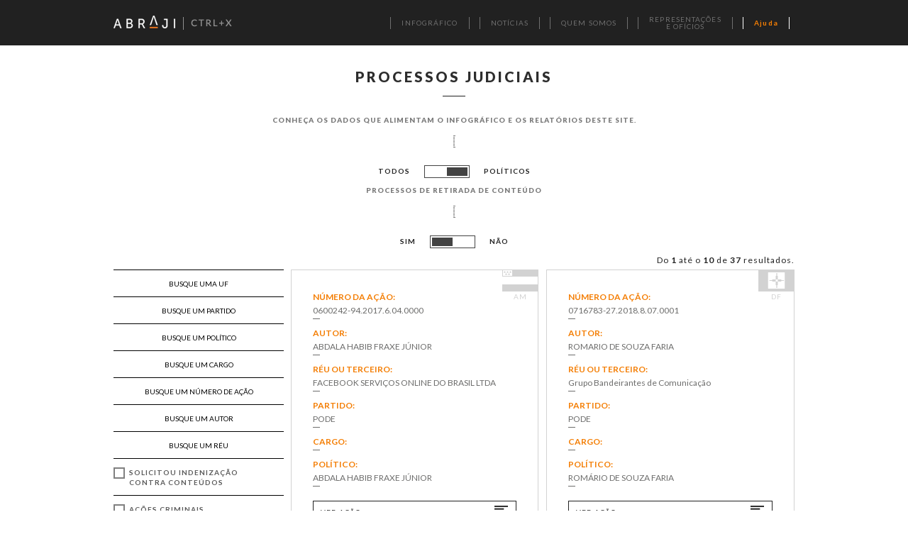

--- FILE ---
content_type: text/html; charset=UTF-8
request_url: https://www.ctrlx.org.br/oficios?chartType=eleitoral&f_partido=51
body_size: 2988
content:
<!DOCTYPE html>
<!--[if lt IE 7 ]> <html class="ie6 no-js"> <![endif]-->
<!--[if IE 7 ]>    <html class="ie7 no-js"> <![endif]-->
<!--[if IE 8 ]>    <html class="ie8 no-js"> <![endif]-->
<!--[if IE 9 ]>    <html class="ie9 no-js"> <![endif]-->
<!--[if (gt IE 9)|!(IE)]><!--> <html class="no-js"> <!--<![endif]-->
<head>
    <head>
        <meta charset="utf-8">
        <meta http-equiv="X-UA-Compatible" content="IE=edge">
        <title>ABRAJI - Ctrl+X - Ofícios</title>

        <meta name="title" content="Ctrl+X :: Abraji">
        <meta name="description" content="Abraji divulga com ajuda de empresas de mídia e tecnologia os processos judiciais que buscam tirar informações da internet em período eleitoral.">
        <meta name="keywords" content="justiça eleitoral, processos, censura, mídia, abraji, presidente, governador, senador, deputado estadual, deputado federal, deputado distrital">

        <meta name="viewport" content="min-width=480, initial-scale=1, maximum-scale=1">
        <meta name="og:description" content="Consulte dados sobre ações judiciais que tentam retirar informações da internet com a ferramenta da Associação Brasileira de Jornalismo Investigativo (Abraji).">
        <meta property="og:image" content="">
        <link rel="shortcut icon" href="https://www.ctrlx.org.br/assets/img/favico.ico" />

        <link href='https://fonts.googleapis.com/css?family=Lato:400,700,900,400italic,700italic,900italic' rel='stylesheet' type='text/css'>
        <link rel="stylesheet" href="https://www.ctrlx.org.br/assets/css/main.css">

        <script src="https://www.ctrlx.org.br/assets/js/config.api.js"></script>
        <script src="https://www.ctrlx.org.br/assets/js/modernizr-2.7.1.min.js"></script>
        <script src="https://www.ctrlx.org.br/assets/js/d3-3.5.5.min.js"></script>
        <script src="https://www.ctrlx.org.br/assets/js/c3.min.js"></script>

        <script type="text/javascript">
            var BASE_URL = "https://www.ctrlx.org.br/";
        </script>

        <script>
                    </script>

        <!-- Google tag (gtag.js) -->
        <script async src="https://www.googletagmanager.com/gtag/js?id=G-8ZMS6M4BQY"></script>
        <script>
            window.dataLayer = window.dataLayer || [];
            function gtag(){dataLayer.push(arguments);}
            gtag('js', new Date());

            gtag('config', 'G-8ZMS6M4BQY');
        </script>
    </head>
    <body>

                <header>
            <div class="wrapper clearfix">

                
                <h1 class="logo">
                    <a href="http://www.abraji.org.br/" class="abraji"></a>
                    <a href="https://www.ctrlx.org.br/" class="eleicao-transparente"></a>
                    <img src="https://www.ctrlx.org.br/assets/img/abraji-logo.png" alt="ABRAJI">
                </h1>

                <label for="open-mobile-menu" class="mobile-menu"></label>
                <input type="checkbox" id="open-mobile-menu">
                <nav id="menu">
                    
                    <ul class="clearfix">
                        <li><a href="https://www.ctrlx.org.br/#/infografico" class="menu-anchor"><span>INFOGRÁFICO</span></a></li>
                        <li><a href="https://www.ctrlx.org.br/#/noticias" class="menu-anchor"><span>NOTÍCIAS</span></a></li>
                        <li><a href="https://www.ctrlx.org.br/#/quem-somos" class="menu-anchor"><span>QUEM SOMOS</span></a></li>
                        <!-- <li><a href="https://www.ctrlx.org.br/#/contato" class="menu-anchor"><span>CONTATO</span></a></li> -->
                        <li><a href="https://www.ctrlx.org.br/oficios"><span>REPRESENTAÇÕES <br/>E OFÍCIOS</span></a></li>
                        <li class="link_destaque"><a href="https://www.ctrlx.org.br/#/infografico" class="bt-tutorial-menu"><span><strong>Ajuda</strong></span></a></li>
                                        </ul>
                                                        </nav>

                            </div>

                        <div class="search-bar">

                <form action="https://www.ctrlx.org.br/busca" method="GET">

                    <input type="text" name="q" placeholder="DIGITE AQUI O QUE VOCÊ ESTÁ PROCURANDO" autocomplete="off" />

                    <button type="submit"></button>

                </form>

            </div>
                    </header>

        <div id="pageContainer">
        
            <section id="oficios">
                <h2 class="title">Processos judiciais</h2>
                <h3 class="title">Conheça os dados que alimentam o infográf​ico e os relatórios deste site.</h3>
                <div class="chart-switch-container">
                    Todos<div id="chart-switch"><div id="inner-switch" class="left"></div></div>Políticos
                </div>
                
                <h3 class="title">
                    Processos de retirada de conteúdo
                </h3>

                <div class="chart-switch-container filtro-retiradaconteudo">
                    Sim<div id="switch-rtconteudo"><div id="inner-switch" class="left"></div></div>Não
                </div>

                <div class="grid-container">
                    <nav class="filters">
                        <form>
                            <input type="hidden" name="chartType" value="geral">
                            <ul>
                                <li><input type="text" name="estado" maxlength="2" placeholder="Busque uma UF"></li>
                                <li><input type="text" name="partido" placeholder="Busque um partido"></li>
                                <li><input type="text" name="candidato" placeholder="Busque um político"></li>
                                <li><input type="text" name="cargo" placeholder="Busque um cargo"></li>
                                <li><input type="text" name="numero" placeholder="Busque um número de ação"></li>
                                <li><input type="text" name="autor" placeholder="Busque um autor"></li>
                                <li><input type="text" name="reu" placeholder="Busque um réu"></li>
                                <li>
                                <label class="checkbox-radio checkbox">
                                <strong>Solicitou Indenização contra conteúdos</strong>
                                    <input name="maisFiltros" type="checkbox" value="solicitou_indenizacao_contra_conteudos">
                                </label>
                                </li>
                                <li>
                                <label class="checkbox-radio checkbox">
                                <strong> Ações criminais</strong>
                                    <input name="maisFiltros" type="checkbox" value="queixa_crime_ou_interpelacao">
                                </label>
                                </li>
                                <li>
                                <label class="checkbox-radio checkbox">
                                <strong> Processo diretamente contra pessoas</strong>
                                    <input name="maisFiltros" type="checkbox" value="processo_diretamente_contra_pessoas">
                                </label>
                                </li>
                                <li>
                                <label class="checkbox-radio checkbox">
                                    <strong>Processo com origem em juizado especial cível</strong>
                                    <input name="maisFiltros" type="checkbox" value="processo_com_origem_em_juizado_especial_civel">
                                </label>
                                </li>
                                <li class="search"><button><span class="icon"></span></button></li>
                           	<li style="font-size:0.8rem;">Clique na Lupa para efetuar uma busca - quando você seleciona mais de uma opção o programa adiciona as linhas.</li> 
			   </ul>
                        </form>
                    </nav><!--
                 --><div class="grid grid-4">

                    </div>
                </div>
            </section>


        </div>

                <footer>

            <p itemscope itemtype="http://schema.org/Organization">
                <span>Ctrl+X - </span>
                <span itemprop="name">Abraji - Associação Brasileira de Jornalismo Investigativo</span> -
                <span itemprop="email"><a href="/cdn-cgi/l/email-protection" class="__cf_email__" data-cfemail="620116100e1a2203001003080b4c0d10054c0010">[email&#160;protected]</a></span> -
                <span itemprop="telephone">(11) 3159-0344</span> -
                <span itemprop="address">São Paulo, SP</span>
            </p>

        </footer>
        
        <div id="modals">
        </div>
        <section id="tutorial">
            <div>
                <h2 class="title no-dash">CTRL+X</h2>
                <p><strong>Primeira vez no site?</strong></p>
                <p>Veja um vídeo rápido (cerca de 1 min) e aprenda a usar as ferramentas da página.</p>
                <p class="tutorial-button-container">
                    <button url="https://www.youtube.com/embed/01xL00sHMZw?autoplay=1" class="tutorial-button bt-show-tutorial-video">ASSISTIR AO TUTORIAL</button>
                </p>
                <p><img src="https://www.ctrlx.org.br/assets/img/sprites/btn-close-modal-2.png" alt="fechar" class="bt-close-modal-tutorial" /></p>
            </div>
        </section>
        <section id="tutorial-options">
            <div>
                <h2 class="title no-dash">CTRL+X</h2>
                <p><strong>Precisa de uma ajuda?</strong></p>
                <p class="tutorial-button-container">
                    <button class="tutorial-button bt-show-tutorial-video" url="https://www.youtube.com/embed/HKuOyHuaSSk">TUTORIAL COMPLETO</button>
                </p>
                <p><img src="https://www.ctrlx.org.br/assets/img/sprites/btn-close-modal-2.png" alt="fechar" class="bt-close-modal-tutorial" /></p>
            </div>
        </section>
        <section id="tutorial-video">
            <div>
                <iframe width="560" height="315" src="" frameborder="0" allowfullscreen id="video"></iframe>
                 <p><img src="https://www.ctrlx.org.br/assets/img/sprites/btn-close-modal-2.png" alt="fechar" class="bt-close-modal-tutorial" /></p>
            </div>
        </section>
        <section id="aviso-assedio-judicial">
            <div>
                <h2 class="title no-dash">CTRL+X</h2>
                <p><strong>Atenção</strong></p>
                <p>O projeto Ctrl+X começou a catalogar também os processos judiciais com características de assédio judicial contra o jornalismo.
Veja mais sobre isso <a href="https://www.ctrlx.org.br/noticia/ctrlx-passa-a-monitorar-processos-com-caracteristicas-de-assedio-judicial"><strong>neste texto</strong></a> ou <a href="https://www.youtube.com/watch?v=HKuOyHuaSSk" target="_blank"><strong>assista a esse tutorial</strong></a>.</p>
                <p class="tutorial-button-container">
                    <button alt="fechar" class="tutorial-button bt-close-modal-warning">Entrar no site</button>
                </p>
                <p><img src="https://www.ctrlx.org.br/assets/img/sprites/btn-close-modal-2.png" alt="fechar" class="bt-close-modal-tutorial" /></p>
            </div>
        </section>
        <script data-cfasync="false" src="/cdn-cgi/scripts/5c5dd728/cloudflare-static/email-decode.min.js"></script><script src="//ajax.googleapis.com/ajax/libs/jquery/1.11.0/jquery.min.js"></script>
        <script src="//ajax.googleapis.com/ajax/libs/jqueryui/1/jquery-ui.min.js"></script>
        <script>window.jQuery || document.write('<script src="https://www.ctrlx.org.br/assets/js/jquery-1.11.0.min.js"><\/script>')</script>
        <script>window.jQuery || document.write('<script src="https://www.ctrlx.org.br/assets/js/jquery-ui.min.js"><\/script>')</script>

        <script src="https://www.ctrlx.org.br/assets/js/plugins.js"></script>
        <script src="https://www.ctrlx.org.br/assets/js/config.api.js"></script>
        <script src="https://www.ctrlx.org.br/assets/js/templates.js"></script>
        <script src="https://www.ctrlx.org.br/assets/js/main.js"></script>

    </body>
</html>


--- FILE ---
content_type: text/css
request_url: https://www.ctrlx.org.br/assets/css/main.css
body_size: 24078
content:
.c3 svg{font:10px sans-serif}.c3 path,.c3 line{fill:none;stroke:#393939;stroke-width:1.3px}.c3 text{-webkit-user-select:none;-moz-user-select:none;user-select:none}.c3-legend-item-tile,.c3-xgrid-focus,.c3-ygrid,.c3-event-rect,.c3-bars path{shape-rendering:crispEdges;stroke:rgba(0,0,0,0);fill:rgba(0,0,0,0.05)}.c3-chart-arc path{stroke:#fff}.c3-chart-arc text{fill:#fff;font-size:13px}.c3-grid line{stroke:#aaa}.c3-grid text{fill:#aaa}.c3-xgrid,.c3-ygrid{stroke-dasharray:3 3}.c3-text.c3-empty{fill:#808080;font-size:2em}.c3-line{stroke-width:1px}.c3-circle._expanded_{stroke-width:1px;stroke:#fff}.c3-selected-circle{fill:#fff;stroke-width:2px}.c3-bar{stroke-width:0}.c3-bar._expanded_{fill-opacity:.75}.c3-target.c3-focused{opacity:1}.c3-target.c3-focused path.c3-line,.c3-target.c3-focused path.c3-step{stroke-width:2px}.c3-target.c3-defocused{opacity:.3 !important}.c3-region{fill:#4682b4;fill-opacity:.1}.c3-brush .extent{fill-opacity:.1}.c3-legend-item{font-size:12px}.c3-legend-item-hidden{opacity:.15}.c3-legend-background{opacity:.75;fill:#fff;stroke:#d3d3d3;stroke-width:1}.c3-tooltip-container{z-index:10}.c3-tooltip{border-collapse:collapse;border-spacing:0;background-color:#fff;empty-cells:show;-webkit-box-shadow:7px 7px 12px -9px #777;-moz-box-shadow:7px 7px 12px -9px #777;box-shadow:7px 7px 12px -9px #777;opacity:.9}.c3-tooltip tr{border:1px solid #ccc}.c3-tooltip th{background-color:#aaa;font-size:14px;padding:2px 5px;text-align:left;color:#fff}.c3-tooltip td{font-size:13px;padding:3px 6px;background-color:#fff;border-left:1px dotted #999}.c3-tooltip td > span{display:inline-block;width:10px;height:10px;margin-right:6px}.c3-tooltip td.value{text-align:right}.c3-area{stroke-width:0;opacity:.2}.c3-chart-arcs-title{dominant-baseline:middle;font-size:1.3em}.c3-chart-arcs .c3-chart-arcs-background{fill:#e0e0e0;stroke:none}.c3-chart-arcs .c3-chart-arcs-gauge-unit{fill:#000;font-size:16px}.c3-chart-arcs .c3-chart-arcs-gauge-max{fill:#777}.c3-chart-arcs .c3-chart-arcs-gauge-min{fill:#777}.c3-chart-arc .c3-gauge-value{fill:#000;}
/* HTML5 Boilerplate v4.3.0 | MIT License | http://h5bp.com/ */
html{color:#222;font-size:1em;line-height:1.4}::-moz-selection{background:#b3d4fc;text-shadow:none}::selection{background:#b3d4fc;text-shadow:none}hr{display:block;height:1px;border:0;border-top:1px solid #ccc;margin:1em 0;padding:0}audio,canvas,img,svg,video{vertical-align:middle}fieldset{border:0;margin:0;padding:0}textarea{resize:vertical}.browsehappy{margin:.2em 0;background:#ccc;color:#000;padding:.2em 0}text{fill:#fff;pointer-events:none;font-family:helvetica;font-size:10pt}rect{fill:none}image{position:absolute}.grandparent text{font-family:Lato,sans-serif;font-size:8pt;fill:#000;text-transform:uppercase}.grandparent:hover text{fill:#f47e04}.grandparent rect{fill:rgba(0,0,0,0)}rect.parent,.grandparent rect{stroke-width:0}.children rect.parent,.grandparent rect{cursor:pointer}.children rect.parent{fill:#bbb}.children:hover rect.child{fill:#bbb;opacity:.5}.fadingOut{-webkit-animation-name:fadeOut;-webkit-animation-duration:.5s;-webkit-animation-timing-function:ease-out;animation-name:fadeOut;animation-duration:.5s;animation-timing-function:ease-out}.fadingIn{-webkit-animation-name:fadeIn;-webkit-animation-duration:.5s;-webkit-animation-timing-function:ease-out;animation-name:fadeIn;animation-duration:.5s;animation-timing-function:ease-out}@-webkit-keyframes fadeIn{0%{opacity:0}100%{opacity:1}}@-webkit-keyframes fadeOut{0%{opacity:1}100%{opacity:0}}.hidden{display:none !important;visibility:hidden}.visuallyhidden{border:0;clip:rect(0 0 0 0);height:1px;margin:-1px;overflow:hidden;padding:0;position:absolute;width:1px}.visuallyhidden.focusable:active,.visuallyhidden.focusable:focus{clip:auto;height:auto;margin:0;overflow:visible;position:static;width:auto}.invisible{visibility:hidden}.clearfix:before,.clearfix:after{content:" ";display:table;}.clearfix:after{clear:both}@media print{*{background:transparent !important;color:#000 !important;box-shadow:none !important;text-shadow:none !important}a,a:visited{text-decoration:underline}a[href]:after{content:" (" attr(href) ")"}abbr[title]:after{content:" (" attr(title) ")"}a[href^="javascript:"]:after,a[href^="#"]:after{content:""}pre,blockquote{border:1px solid #999;page-break-inside:avoid}thead{display:table-header-group;}tr,img{page-break-inside:avoid}img{max-width:100% !important}p,h2,h3{orphans:3;widows:3}h2,h3{page-break-after:avoid}}.lds-ring{display:inline-block;position:relative;width:24px;height:24px}.lds-ring div{box-sizing:border-box;display:block;position:absolute;width:16px;height:16px;margin:1px;border:1px solid #090909;border-radius:50%;animation:lds-ring 1.2s cubic-bezier(.5,0,.5,1) infinite;border-color:#090909 transparent transparent transparent}.lds-ring div:nth-child(1){animation-delay:-.45s}.lds-ring div:nth-child(2){animation-delay:-.3s}.lds-ring div:nth-child(3){animation-delay:-.15s}@-moz-keyframes fadeIn{0%{opacity:0}100%{opacity:1}}@-webkit-keyframes fadeIn{0%{opacity:0}100%{opacity:1}}@-o-keyframes fadeIn{0%{opacity:0}100%{opacity:1}}@-ms-keyframes fadeIn{0%{opacity:0}100%{opacity:1}}@keyframes fadeIn{0%{opacity:0}100%{opacity:1}}@-moz-keyframes fadeOut{0%{opacity:1}100%{opacity:0}}@-webkit-keyframes fadeOut{0%{opacity:1}100%{opacity:0}}@-o-keyframes fadeOut{0%{opacity:1}100%{opacity:0}}@-ms-keyframes fadeOut{0%{opacity:1}100%{opacity:0}}@keyframes fadeOut{0%{opacity:1}100%{opacity:0}}@-moz-keyframes lds-ring{0%{transform:rotate(0)}100%{transform:rotate(360deg)}}@-webkit-keyframes lds-ring{0%{transform:rotate(0)}100%{transform:rotate(360deg)}}@-o-keyframes lds-ring{0%{transform:rotate(0)}100%{transform:rotate(360deg)}}@-ms-keyframes lds-ring{0%{transform:rotate(0)}100%{transform:rotate(360deg)}}@keyframes lds-ring{0%{transform:rotate(0)}100%{transform:rotate(360deg)}}
/* normalize.css v3.0.0 | MIT License | git.io/normalize */
html{font-family:sans-serif;-ms-text-size-adjust:100%;-webkit-text-size-adjust:100%;}body{margin:0}article,aside,details,figcaption,figure,footer,header,hgroup,main,nav,section,summary{display:block}audio,canvas,progress,video{display:inline-block;vertical-align:baseline;}audio:not([controls]){display:none;height:0}[hidden],template{display:none}a{background:transparent}a:active,a:hover{outline:0}abbr[title]{border-bottom:1px dotted}b,strong{font-weight:bold}dfn{font-style:italic}h1{font-size:2em;margin:.67em 0}mark{background:#ff0;color:#000}small{font-size:80%}sub,sup{font-size:75%;line-height:0;position:relative;vertical-align:baseline}sup{top:-.5em}sub{bottom:-.25em}img{border:0}svg:not(:root){overflow:hidden}figure{margin:1em 40px}hr{-moz-box-sizing:content-box;box-sizing:content-box;height:0}pre{overflow:auto}code,kbd,pre,samp{font-family:monospace,monospace;font-size:1em}button,input,optgroup,select,textarea{color:inherit;font:inherit;margin:0;}button{overflow:visible}button,select{text-transform:none}button,html input[type="button"],* 1 */,input[type="reset"],input[type="submit"]{-webkit-appearance:button;cursor:pointer;}button[disabled],html input[disabled]{cursor:default}button::-moz-focus-inner,input::-moz-focus-inner{border:0;padding:0}input{line-height:normal}input[type="checkbox"],input[type="radio"]{box-sizing:border-box;padding:0;}input[type="number"]::-webkit-inner-spin-button,input[type="number"]::-webkit-outer-spin-button{height:auto}input[type="search"]{-webkit-appearance:textfield;-moz-box-sizing:content-box;-webkit-box-sizing:content-box;box-sizing:content-box}input[type="search"]::-webkit-search-cancel-button,input[type="search"]::-webkit-search-decoration{-webkit-appearance:none}fieldset{border:1px solid #c0c0c0;margin:0 2px;padding:.35em .625em .75em}legend{border:0;padding:0;}textarea{overflow:auto}optgroup{font-weight:bold}table{border-collapse:collapse;border-spacing:0}td,th{padding:0}
html,body{font-family:'Lato',sans-serif;letter-spacing:1px;}html h1,body h1,html h2,body h2,html h3,body h3,html h4,body h4,html h5,body h5,html h6,body h6{font-weight:normal}.ui-multiselect{padding:0 0 0 0;text-align:left;position:absolute;top:0;left:0;margin-top:-2px}.ui-multiselect-menu.infografico{width:auto !important}button.ui-multiselect{width:100% !important}.ui-multiselect span.ui-icon{float:right}.ui-multiselect-single .ui-multiselect-checkboxes input{position:absolute !important;top:auto !important;left:-9999px}.ui-multiselect-single .ui-multiselect-checkboxes label{padding:5px !important}.ui-multiselect-header{margin-bottom:3px;padding:3px 0 3px 4px}.ui-multiselect-header ul{font-size:.9em}.ui-multiselect-header ul li{float:left;padding:0 10px 0 0}.ui-multiselect-header a{text-decoration:none}.ui-multiselect-header a:hover{text-decoration:underline}.ui-multiselect-header span.ui-icon{float:left}.ui-multiselect-header li.ui-multiselect-close{float:right;text-align:right;padding-right:0}.ui-multiselect-menu{display:none;position:absolute;z-index:10000;text-align:left;background-color:#fff;border-color:#212121;border-width:1px;border-style:solid;}.ui-multiselect-menu.infografico .ui-multiselect-checkboxes li{background-image:url("../img/bg-infographic.gif")}.ui-multiselect-menu.infografico .ui-multiselect-checkboxes label input:before{background-image:url("../img/bg-infographic.gif")}.ui-multiselect-checkboxes{position:relative;overflow-y:auto;margin-top:0;height:auto !important;max-height:400px;overflow-x:hidden}.ui-multiselect-checkboxes label{cursor:default;display:block;border:1px solid transparent;font-size:12px;text-transform:uppercase;height:100%;line-height:38px}.ui-multiselect-checkboxes label{white-space:nowrap;}.ui-multiselect-checkboxes label input{position:relative;width:12px;height:12px;margin-left:14px;top:0;}.ui-multiselect-checkboxes label input:before{content:'';display:block;width:24px;height:24px;margin-top:-6px;margin-left:-6px;background-color:#fff;border-color:#212121;border-width:1px;border-style:solid;-webkit-box-sizing:border-box;-moz-box-sizing:border-box;box-sizing:border-box}.ui-multiselect-checkboxes label input:checked:after{content:'';display:block;width:16px;height:16px;margin-top:-20px;margin-left:-2px;background-color:#212121}.ui-multiselect-checkboxes label input:hover:not(:checked):after{content:'';display:block;width:16px;height:16px;margin-top:-20px;margin-left:-2px;background-color:#212121;opacity:.2;-ms-filter:"progid:DXImageTransform.Microsoft.Alpha(Opacity=20)";filter:alpha(opacity=20)}.ui-multiselect-checkboxes label:hover{color:#f47e04}.ui-multiselect-checkboxes label span{margin-left:15px;margin-right:15px}.ui-multiselect-checkboxes li{clear:both;font-size:.9em;border-color:#212121;border-width:1px;border-style:solid;border-left-width:0;border-right-width:0;border-bottom-width:0;-webkit-box-sizing:border-box;-moz-box-sizing:border-box;box-sizing:border-box;height:40px;}.ui-multiselect-checkboxes li:first-child{border-top-width:0}.ui-multiselect-checkboxes li.ui-multiselect-optgroup-label{text-align:center;font-weight:bold;border-bottom:1px solid}.ui-multiselect-checkboxes li.ui-multiselect-optgroup-label a{display:block;padding:3px;margin:1px 0;text-decoration:none}* html .ui-multiselect-checkboxes label{border:none}@-moz-keyframes loadingForm{0%{-webkit-transform:rotate(0);-moz-transform:rotate(0);-o-transform:rotate(0);-ms-transform:rotate(0);transform:rotate(0)}100%{-webkit-transform:rotate(360deg);-moz-transform:rotate(360deg);-o-transform:rotate(360deg);-ms-transform:rotate(360deg);transform:rotate(360deg)}}@-webkit-keyframes loadingForm{0%{-webkit-transform:rotate(0);-moz-transform:rotate(0);-o-transform:rotate(0);-ms-transform:rotate(0);transform:rotate(0)}100%{-webkit-transform:rotate(360deg);-moz-transform:rotate(360deg);-o-transform:rotate(360deg);-ms-transform:rotate(360deg);transform:rotate(360deg)}}@-o-keyframes loadingForm{0%{-webkit-transform:rotate(0);-moz-transform:rotate(0);-o-transform:rotate(0);-ms-transform:rotate(0);transform:rotate(0)}100%{-webkit-transform:rotate(360deg);-moz-transform:rotate(360deg);-o-transform:rotate(360deg);-ms-transform:rotate(360deg);transform:rotate(360deg)}}@-ms-keyframes loadingForm{0%{-webkit-transform:rotate(0);-moz-transform:rotate(0);-o-transform:rotate(0);-ms-transform:rotate(0);transform:rotate(0)}100%{-webkit-transform:rotate(360deg);-moz-transform:rotate(360deg);-o-transform:rotate(360deg);-ms-transform:rotate(360deg);transform:rotate(360deg)}}@keyframes loadingForm{0%{-webkit-transform:rotate(0);-moz-transform:rotate(0);-o-transform:rotate(0);-ms-transform:rotate(0);transform:rotate(0)}100%{-webkit-transform:rotate(360deg);-moz-transform:rotate(360deg);-o-transform:rotate(360deg);-ms-transform:rotate(360deg);transform:rotate(360deg)}}@media screen and (max-width: 960px){#tooltip-container{z-index:2000 !important}}@media screen and (max-width: 960px){#tooltip-container .tip{position:fixed;top:0;bottom:0;left:0;right:0;width:100%;height:100%;display:-webkit-box !important;display:-moz-box !important;display:-webkit-flex !important;display:-ms-flexbox !important;display:box !important;display:flex !important;-webkit-box-align:center;-moz-box-align:center;-o-box-align:center;-ms-flex-align:center;-webkit-align-items:center;align-items:center;-webkit-box-pack:center;-moz-box-pack:center;-o-box-pack:center;-ms-flex-pack:center;-webkit-justify-content:center;justify-content:center}}#tooltip-container .tip .overlay{position:absolute;top:0;bottom:0;left:0;right:0;width:100%;height:100%;background-color:rgba(0,0,0,0.4)}#tooltip-container .tip.shown p{opacity:1;-ms-filter:none;filter:none;}@media screen and (max-width: 960px){#tooltip-container .tip.shown p{-webkit-transform:scale(1);-moz-transform:scale(1);-o-transform:scale(1);-ms-transform:scale(1);transform:scale(1)}}#tooltip-container .tip p{background-color:#fff3c9;color:#626260;max-width:100%;width:auto;margin:10px 0;line-height:18px;padding:21px 20px;-webkit-box-shadow:2px 2px 10px rgba(0,0,0,0.2);box-shadow:2px 2px 10px rgba(0,0,0,0.2);}@media screen and (max-width: 960px){#tooltip-container .tip p{position:relative;max-width:90%;opacity:0;-ms-filter:"progid:DXImageTransform.Microsoft.Alpha(Opacity=0)";filter:alpha(opacity=0);-webkit-transform:scale(.8);-moz-transform:scale(.8);-o-transform:scale(.8);-ms-transform:scale(.8);transform:scale(.8);-webkit-transition:all 0.3s cubic-bezier(0.56, 1.23, 0.43, 1.13);-moz-transition:all 0.3s cubic-bezier(0.56, 1.23, 0.43, 1.13);-o-transition:all 0.3s cubic-bezier(0.56, 1.23, 0.43, 1.13);-ms-transition:all 0.3s cubic-bezier(0.56, 1.23, 0.43, 1.13);transition:all 0.3s cubic-bezier(0.56, 1.23, 0.43, 1.13)}#tooltip-container .tip p .btn-close_tip{position:absolute;right:10px;top:10px;margin:auto;height:25px;width:25px;-webkit-border-radius:50%;border-radius:50%;background-color:#fff;}#tooltip-container .tip p .btn-close_tip:before{content:"";position:absolute;top:0;left:0;right:0;bottom:0;margin:auto;width:14px;height:12px;background:url("../../assets/img/spritesheet.png") -557px -366px}}#tooltip-container .tip p:active{-webkit-transform:scale(.95);-moz-transform:scale(.95);-o-transform:scale(.95);-ms-transform:scale(.95);transform:scale(.95)}#tooltip-container .tip:after{content:'';position:absolute;width:0;height:0;border-style:solid;border-color:#fff3c9;border-width:0}#tooltip-container .tip.left.bottom:after{bottom:0;left:0;border-bottom-width:10px;border-bottom-color:transparent;border-left-width:10px}#tooltip-container .tip.right.bottom:after{bottom:0;right:0;border-bottom-width:10px;border-bottom-color:transparent;border-right-width:10px}#tooltip-container .tip.left.top:after{top:0;left:0;border-top-width:10px;border-top-color:transparent;border-left-width:10px}#tooltip-container .tip.right.top:after{top:0;right:0;border-top-width:10px;border-top-color:transparent;border-right-width:10px}body *{outline:none}.jspContainer{overflow:hidden;position:relative}.jspPane{position:absolute}.itm-0{display:none}.jspHorizontalBar{position:absolute;bottom:0;left:0;width:100%;height:16px;background:#f00}.jspVerticalBar *,.jspHorizontalBar *{margin:0;padding:0}.jspCap{display:none}.jspHorizontalBar .jspCap{float:left}.jspDrag{background:#bbd;position:relative;top:0;left:0;cursor:pointer}.jspArrow{background:#50506d;text-indent:-20000px;display:block;cursor:pointer}.jspArrow.jspDisabled{cursor:default;background:#80808d}.jspVerticalBar .jspArrow{height:16px}.jspHorizontalBar .jspArrow{width:16px;float:left;height:100%}.jspVerticalBar .jspArrow:focus{outline:none}.jspCorner{background:#eeeef4;float:left;height:100%}* html .jspCorner{margin:0 -3px 0 0}.field-group.select{cursor:pointer;position:relative}select.custom,.customSelect > .customSelect.custom{display:none !important}.customSelect{position:relative;font-size:16px;float:left;pointer-events:none}.customSelect.select-open .selectList{left:-11px !important;top:32px !important}.jspVerticalBar{background:#fff;border:1px solid #4e4e4e;position:absolute;right:10px;top:0;width:16px}.jspTrack{position:relative;width:17px}.jspHorizontalBar .jspTrack,.jspHorizontalBar .jspDrag{float:left;height:100%}.customSelect .jspDrag{background-color:#4e4e4e}.customSelect .selectList{background:#fff;border-bottom:1px solid #6d6d6d;border-left:1px solid #6d6d6d;border-right:1px solid #6d6d6d;position:absolute;left:-999em;top:-999em;list-style:none;z-index:100}.customSelect .selectList dl{background:#fff}.customSelect .selectList dl.defaultScrollbar{overflow-x:hidden;overflow-y:scroll}.customSelect dl,.customSelect dd{margin:0}.customSelect .selectValueWrap .caret{cursor:pointer;height:60px;left:-10px;position:absolute;top:-27px;vertical-align:top;width:300px}.customSelect .selectedValue{margin:0}.customSelect dd{border-top:1px solid #4e4e4e;cursor:pointer;font-size:11px;font-weight:600;height:28px;line-height:27px;margin:0 15px 0 10px;position:relative;text-transform:uppercase;text-indent:38px;zoom:1;}.customSelect dd::before,.customSelect dd::after{content:'';position:absolute}.customSelect dd::before{border:1px solid #4e4e4e;height:14px;left:10px;top:6px;width:14px}.customSelect dd::after{background:#4e4e4e;height:10px;left:13px;top:9px;opacity:0;-ms-filter:"progid:DXImageTransform.Microsoft.Alpha(Opacity=0)";filter:alpha(opacity=0);-webkit-transition:opacity 0.15s;-moz-transition:opacity 0.15s;-o-transition:opacity 0.15s;-ms-transition:opacity 0.15s;transition:opacity 0.15s;width:10px}.customSelect .selectList dd.selected::after,.customSelect .selectList dd.hovered::after,.customSelect .selectList dd.disabled.hovered::after{opacity:1;-ms-filter:none;filter:none}.customSelect dt{font-weight:bold;font-style:italic}.hasJS select.custom{position:absolute;left:-999em}.hasJS select.custom.use-default{position:absolute;left:auto;height:auto;width:100%;-webkit-appearance:none;-moz-appearance:none;appearance:none;-moz-appearance:none;-webkit-appearance:none;opacity:0;-ms-filter:"progid:DXImageTransform.Microsoft.Alpha(Opacity=0)";filter:alpha(opacity=0);font-size:16px}.customSelect .jspPane{overflow-x:hidden}.customSelect .jspHorizontalBar{height:0;overflow:hidden}ul,li,figure{margin:0;padding:0}li{list-style-type:none}select{opacity:0;-ms-filter:"progid:DXImageTransform.Microsoft.Alpha(Opacity=0)";filter:alpha(opacity=0)}html,body{height:100%;-webkit-font-smoothing:antialiased}.custom-loader{position:absolute;left:0;top:0;width:100%;height:100%;background-color:rgba(0,0,0,0.7);z-index:100;-webkit-transition:opacity 300ms, visibility 0ms;-moz-transition:opacity 300ms, visibility 0ms;-o-transition:opacity 300ms, visibility 0ms;-ms-transition:opacity 300ms, visibility 0ms;transition:opacity 300ms, visibility 0ms;}.custom-loader .info{width:104px;height:24px;padding-top:140px;border:1px solid #4d4d4d;font-size:11px;text-align:center;color:#fff;background-color:rgba(57,57,57,0.7);position:absolute;top:50%;left:50%;margin:-82px 0 0 -52px;}.custom-loader .info::before{content:" ";display:block;width:52px;height:59px;background:url("../img/loader-bg-white.gif") no-repeat center center #fff;position:absolute;top:13px;left:50%;margin-left:-26px}.custom-loader .info::after{content:" ";display:block;width:17px;height:1px;position:absolute;top:120px;left:50%;margin-left:-8px;border-bottom:1px dotted #fff;-webkit-animation:loading .3s infinite linear;-moz-animation:loading .3s infinite linear;-o-animation:loading .3s infinite linear;-ms-animation:loading .3s infinite linear;animation:loading .3s infinite linear}.custom-loader.hide{opacity:0;-ms-filter:"progid:DXImageTransform.Microsoft.Alpha(Opacity=0)";filter:alpha(opacity=0);visibility:hidden;-webkit-transition:opacity 300ms, visibility 0ms 300ms;-moz-transition:opacity 300ms, visibility 0ms 300ms;-o-transition:opacity 300ms, visibility 0ms 300ms;-ms-transition:opacity 300ms, visibility 0ms 300ms;transition:opacity 300ms, visibility 0ms 300ms}.mobile-menu{position:absolute;right:25px;top:20px;width:24px;height:19px;border:1px solid #fff;-webkit-border-radius:3px;border-radius:3px;-webkit-transform:scale(2);-moz-transform:scale(2);-o-transform:scale(2);-ms-transform:scale(2);transform:scale(2);}.mobile-menu::before{content:" ";position:absolute;top:50%;left:50%;margin-left:-8px;margin-top:-5px;width:1em;height:.125em;border-top:.375em double #fff;border-bottom:.125em solid #fff}.select-icon{width:17px;height:17px;border-color:#212121;border-width:1px;border-style:solid;}.select-icon:after{content:'';width:6px;height:6px;border-color:#212121;border-style:solid;border-width:0;border-bottom-width:1px;border-right-width:1px;-webkit-transform:rotate(45deg);-moz-transform:rotate(45deg);-o-transform:rotate(45deg);-ms-transform:rotate(45deg);transform:rotate(45deg);margin:-4px 6px 0 0;display:block;margin-left:5px;margin-top:4px}a{text-decoration:none;color:#212121}.wrapper{-webkit-box-sizing:border-box;-moz-box-sizing:border-box;box-sizing:border-box;max-width:980px;width:100%;padding:0 10px;margin:0 auto;}@media screen and (max-width: 800px){.wrapper{max-width:100%}}h2.title{font-size:20px;font-weight:900;color:#2d2d2d;display:inline-block;width:100%;letter-spacing:3px;text-align:center;line-height:55px;position:relative;text-transform:uppercase;}h2.title:after{content:" ";position:absolute;width:32px;height:1px;background:#212121;bottom:0;left:50%;margin-left:-16px}h2.title.no-dash{margin-bottom:6px;}h2.title.no-dash:after{display:none}h2.news-title{width:60%}h3.title2{font-size:10px;font-weight:900;color:#393939;letter-spacing:1px;text-align:center;text-transform:uppercase;opacity:.67;-ms-filter:"progid:DXImageTransform.Microsoft.Alpha(Opacity=67)";filter:alpha(opacity=67);position:relative}h3.title{font-size:10px;font-weight:900;color:#393939;letter-spacing:1px;text-align:center;text-transform:uppercase;opacity:.67;-ms-filter:"progid:DXImageTransform.Microsoft.Alpha(Opacity=67)";filter:alpha(opacity=67);position:relative;}h3.title:after{content:" ";display:block;width:0;height:15px;margin:15px auto 0;border:1px dotted #393939}.total_remocoes_chart{display:none;}.total_remocoes_chart.show{display:inline-block}.total_remocoes_chart_eleitoral.show{display:inline-block}body > header{position:fixed;width:100%;top:0;background-color:#212121;z-index:1000;}body > header .wrapper{height:64px;}body > header .wrapper .logo{float:left;width:190px;height:25px;margin-top:19px;font-size:1em;position:relative;}body > header .wrapper .logo a{position:absolute;top:0;left:50%;height:25px;margin-left:-122px;width:80px}body > header .wrapper .logo .eleicao-transparente{margin-left:-42px;width:171px}body > header .wrapper .logo.logo-center{float:none;margin-left:auto;margin-right:auto}body > header .wrapper .mobile-menu,body > header .wrapper #open-mobile-menu{display:none}body > header .wrapper nav{float:right;height:100%;}body > header .wrapper nav .search{display:inline-block;border:2px solid #383838;width:22px;height:20px;float:left;margin-top:20px;}body > header .wrapper nav .search:after{content:" ";display:block;background-image:url("../../assets/img/spritesheet.png");background-position:-331px -173px;width:13px;height:12px;margin:4px auto;pointer-events:none;-webkit-transition:all 100ms;-moz-transition:all 100ms;-o-transition:all 100ms;-ms-transition:all 100ms;transition:all 100ms}body > header .wrapper nav .search:hover:after,body > header .wrapper nav .search:focus:after{-webkit-transform:scale(1.1);-moz-transform:scale(1.1);-o-transform:scale(1.1);-ms-transform:scale(1.1);transform:scale(1.1)}body > header .wrapper .link_destaque{opacity:1;-ms-filter:none;filter:none}body > header .wrapper ul{padding:0;margin:0;list-style:none;height:100%;float:left;}body > header .wrapper ul li{float:left;display:table;position:relative;margin:0 8px;height:100%;opacity:.35;-ms-filter:"progid:DXImageTransform.Microsoft.Alpha(Opacity=35)";filter:alpha(opacity=35);}body > header .wrapper ul li.mobile-only{display:none}body > header .wrapper ul li a{display:table-cell;padding:0 15px;vertical-align:middle;text-align:center;color:#fff;font-size:10px;line-height:10px;letter-spacing:1.1px;}body > header .wrapper ul li a span{display:inline-block;position:relative;width:100%;height:auto;}body > header .wrapper ul li a span:before,body > header .wrapper ul li a span:after{content:" ";display:block;position:absolute;height:17px;width:1px;background-color:#fff;-webkit-transform:rotate(0) scale(1,1);-moz-transform:rotate(0) scale(1,1);-o-transform:rotate(0) scale(1,1);-ms-transform:rotate(0) scale(1,1);transform:rotate(0) scale(1,1)}body > header .wrapper ul li a span:before{left:-16px;top:50%;margin-top:-8.5px}body > header .wrapper ul li a span:after{right:-16px;bottom:50%;margin-bottom:-8.5px}body > header .wrapper ul li .bt-tutorial-menu{color:#f47e04}body > header .wrapper ul li.selected,body > header .wrapper ul li:hover{opacity:.65;-ms-filter:"progid:DXImageTransform.Microsoft.Alpha(Opacity=65)";filter:alpha(opacity=65);-webkit-transform:translateZ(0);-moz-transform:translateZ(0);-o-transform:translateZ(0);-ms-transform:translateZ(0);transform:translateZ(0);}body > header .wrapper ul li.selected span:before,body > header .wrapper ul li:hover span:before,body > header .wrapper ul li.selected span:after,body > header .wrapper ul li:hover span:after{height:30px}body > header .wrapper ul li.selected span:after,body > header .wrapper ul li:hover span:after{right:50%;bottom:-14px;-webkit-transform:rotate(-90deg) scale(1,1.8);-moz-transform:rotate(-90deg) scale(1,1.8);-o-transform:rotate(-90deg) scale(1,1.8);-ms-transform:rotate(-90deg) scale(1,1.8);transform:rotate(-90deg) scale(1,1.8)}body > header .wrapper ul li.selected span:before,body > header .wrapper ul li:hover span:before{left:50%;top:-14px;-webkit-transform:rotate(90deg) scale(1,1.8);-moz-transform:rotate(90deg) scale(1,1.8);-o-transform:rotate(90deg) scale(1,1.8);-ms-transform:rotate(90deg) scale(1,1.8);transform:rotate(90deg) scale(1,1.8)}body > header .search-bar{height:0;background-color:#383838;overflow:hidden;-webkit-transition:height 0.3s;-moz-transition:height 0.3s;-o-transition:height 0.3s;-ms-transition:height 0.3s;transition:height 0.3s;}body > header .search-bar form{position:relative;top:15px;max-width:640px;width:100%;height:34px;margin:0 auto;background-color:#454545;}body > header .search-bar form input{-webkit-box-sizing:border-box;-moz-box-sizing:border-box;box-sizing:border-box;width:100%;height:100%;background:none;border:0;padding:0 30px;color:#787878;font-size:10px;letter-spacing:1px;}body > header .search-bar form input::-webkit-input-placeholder{color:#787878}body > header .search-bar form input:-moz-placeholder /* Firefox 18- */{color:#787878}body > header .search-bar form input::-moz-placeholder /* Firefox 19+ */{color:#787878}body > header .search-bar form input:-ms-input-placeholder{color:#787878}body > header .search-bar form button{position:absolute;border:2px solid #585858;width:26px;height:26px;right:4px;top:4px;padding:0;background:none;cursor:pointer;}body > header .search-bar form button:after{content:" ";display:block;background-image:url("../../assets/img/spritesheet.png");background-position:-331px -173px;width:13px;height:12px;margin:4px auto;pointer-events:none;-webkit-transition:all 100ms;-moz-transition:all 100ms;-o-transition:all 100ms;-ms-transition:all 100ms;transition:all 100ms}body > header .search-bar form button:hover:after,body > header .search-bar form button:focus:after{-webkit-transform:scale(1.1);-moz-transform:scale(1.1);-o-transform:scale(1.1);-ms-transform:scale(1.1);transform:scale(1.1)}body > header .search-bar.visible{height:64px}@media screen and (max-width: 980px){body > header .wrapper nav ul li{margin:0 4px}}@media screen and (max-width: 800px){body > header .search-bar{-webkit-transition:none;-moz-transition:none;-o-transition:none;-ms-transition:none;transition:none;padding:0 10px;}body > header .search-bar form input{font-size:8px}body > header .wrapper{min-height:62px;height:auto;}body > header .wrapper .logo img{display:block;float:none}body > header .wrapper .mobile-menu{display:block;position:absolute;right:20px}body > header .wrapper #open-mobile-menu:checked + nav{display:block}body > header .wrapper nav{display:none;float:none;}body > header .wrapper nav ul{float:none;}body > header .wrapper nav ul li{float:none;width:100%;height:64px;}body > header .wrapper nav ul li.mobile-only{display:table}body > header .wrapper nav ul li:before,body > header .wrapper nav ul li:after{content:"";display:none}body > header .wrapper nav .search{display:none}}.grid{position:relative;max-width:960px;margin:0 auto;display:block;margin-bottom:10px;zoom:1;}.grid:before,.grid:after{content:"";display:table}.grid:after{clear:both}.grid .counter{display:block;text-align:right;margin-bottom:5px;font-size:12px;}.grid .counter span{font-weight:700}.grid.cols-2 >ul{margin-left:0;margin-right:-7px;max-width:960px;}.grid.cols-2 >ul li{-webkit-box-sizing:border-box;-moz-box-sizing:border-box;box-sizing:border-box;display:block;float:left;min-height:140px;width:50%;max-width:470px;margin-right:10px;}.grid.cols-2 >ul li:nth-child(even){margin-right:0;width:480px;max-width:480px;}@media screen and (max-width: 800px){.grid.cols-2 >ul li:nth-child(even){width:100%;max-width:100%}}.grid >ul li{overflow:hidden;}.grid >ul li a{position:relative;display:block;}.grid >ul li a figure{position:relative;}.grid >ul li a figure img{-webkit-transition:all 0.3s ease-out;-moz-transition:all 0.3s ease-out;-o-transition:all 0.3s ease-out;-ms-transition:all 0.3s ease-out;transition:all 0.3s ease-out}.grid >ul li a figure.image{background-color:#d2d2d2;position:absolute;height:100%;top:0;left:0;overflow:hidden;-webkit-box-sizing:border-box;-moz-box-sizing:border-box;box-sizing:border-box;}.grid >ul li a figure.image img{position:absolute;min-width:100%;min-height:100%;}@media screen and (max-width: 600px){.grid >ul li a figure.image img{min-height:auto;min-width:auto;margin-top:50%}}.grid >ul li a figure.image .flag{position:absolute}.grid >ul li a figure::before,.grid >ul li a figure::after{content:" ";opacity:0;-ms-filter:"progid:DXImageTransform.Microsoft.Alpha(Opacity=0)";filter:alpha(opacity=0);-webkit-transition:opacity 300ms;-moz-transition:opacity 300ms;-o-transition:opacity 300ms;-ms-transition:opacity 300ms;transition:opacity 300ms}.grid >ul li a .content{border-color:#d2d2d2;border-width:1px;border-style:solid;padding:0 20px 20px 20px;display:block;-webkit-transition:opacity 300ms;-moz-transition:opacity 300ms;-o-transition:opacity 300ms;-ms-transition:opacity 300ms;transition:opacity 300ms;}.grid >ul li a .content .date{font-size:10px}.grid >ul li a .content p,.grid >ul li a .content h2,.grid >ul li a .content h3{margin:0;line-height:normal;text-align:left;letter-spacing:normal;height:auto;text-transform:none;height:auto}.grid >ul li a .content .description{color:#6d6d6c}.grid >ul li a:hover .content{outline:4px solid #d2d2d2;outline-offset:-4px}.grid >ul li a:hover figure::before{opacity:1;-ms-filter:none;filter:none;content:" ";position:absolute;display:block;width:100%;height:100%;background:rgba(244,126,4,0.7);z-index:1;outline:6px solid #fff;outline-offset:-1em}.grid >ul li a:hover figure::after{opacity:1;-ms-filter:none;filter:none;content:"VER MAIS";background-color:#fff;color:#f47e04;width:170px;height:45px;text-align:center;line-height:45px;position:absolute;z-index:1;left:50%;top:50%;margin:-23px 0 0 -85px}.grid >ul li a:hover figure img{filter:grayscale(100%);-o-filter:grayscale(100%);-ms-filter:grayscale(100%);-moz-filter:grayscale(100%);-webkit-filter:grayscale(100%);-webkit-transform:scale(1.1);-moz-transform:scale(1.1);-o-transform:scale(1.1);-ms-transform:scale(1.1);transform:scale(1.1)}.grid >ul li.with-image a:hover .content{outline:0}.grid .pagination{text-align:center;padding:36px 0;}.grid .pagination .btn,.grid .pagination .btn:before,.grid .pagination .btn:after{-webkit-transition:all 150ms;-moz-transition:all 150ms;-o-transition:all 150ms;-ms-transition:all 150ms;transition:all 150ms}.grid .pagination .btn{position:relative;-webkit-box-sizing:border-box;-moz-box-sizing:border-box;box-sizing:border-box;width:60px;height:50px;border:1px solid #212121;display:inline-block;}.grid .pagination .btn.disabled{visibility:hidden}.grid .pagination .btn:before{height:1px;width:16px;background-color:#212121;content:" ";position:absolute;top:50%;left:50%;margin-top:1px;pointer-events:none}.grid .pagination .btn:after{content:" ";position:absolute;pointer-events:none;display:block;top:45%;width:6px;height:6px;border-top:1px solid #212121;border-right:1px solid #212121}.grid .pagination .btn:hover{background-color:#000;}.grid .pagination .btn:hover:before{background-color:#fff;-webkit-transform:scale(1.15);-moz-transform:scale(1.15);-o-transform:scale(1.15);-ms-transform:scale(1.15);transform:scale(1.15)}.grid .pagination .btn:hover:after{border-color:#fff}.grid .pagination .btn.btn-prev:before{margin-left:-6px}.grid .pagination .btn.btn-prev:after{right:55%;-webkit-transform:rotate(225deg);-moz-transform:rotate(225deg);-o-transform:rotate(225deg);-ms-transform:rotate(225deg);transform:rotate(225deg)}.grid .pagination .btn.btn-prev:hover:after{-webkit-transform:rotate(225deg) scale(1.4);-moz-transform:rotate(225deg) scale(1.4);-o-transform:rotate(225deg) scale(1.4);-ms-transform:rotate(225deg) scale(1.4);transform:rotate(225deg) scale(1.4)}.grid .pagination .btn.btn-next:before{margin-left:-10px}.grid .pagination .btn.btn-next:after{right:33%;-webkit-transform:rotate(45deg);-moz-transform:rotate(45deg);-o-transform:rotate(45deg);-ms-transform:rotate(45deg);transform:rotate(45deg)}.grid .pagination .btn.btn-next:hover:after{-webkit-transform:rotate(45deg) scale(1.4);-moz-transform:rotate(45deg) scale(1.4);-o-transform:rotate(45deg) scale(1.4);-ms-transform:rotate(45deg) scale(1.4);transform:rotate(45deg) scale(1.4)}.grid .pagination ul{position:relative;top:-19px;display:inline-block;margin:0 35px;}.grid .pagination ul li{display:inline-block;padding:0 1px;line-height:26px;}.grid .pagination ul li.hidden{display:none}.grid .pagination ul li a{font-size:12px;display:block;padding:0 6px;-webkit-transition:all 150px;-moz-transition:all 150px;-o-transition:all 150px;-ms-transition:all 150px;transition:all 150px;}.grid .pagination ul li a:hover,.grid .pagination ul li a.current{color:#fff;background-color:#212121}.grid .pagination ul li a.current{pointer-events:none}.grid.grid-1{margin-bottom:30px;}.grid.grid-1 >ul li{width:50%;display:block;float:left;}.grid.grid-1 >ul li a{width:480px;height:360px;}.grid.grid-1 >ul li a .black{position:absolute;width:100%;height:100%;top:0;left:0;background-image:url("../img/news-degrade.png");background-repeat:repeat-x;background-position:left bottom}.grid.grid-1 >ul li a .content{border-width:0;position:absolute;bottom:0;left:0;}.grid.grid-1 >ul li a .content .date{color:#fff;}.grid.grid-1 >ul li a .content .date:before{content:'';width:14px;height:2px;background-color:#fff;display:block;margin-bottom:3px}.grid.grid-1 >ul li a .content .title{text-transform:uppercase;margin-top:6px;font-size:22px;color:#fff;letter-spacing:1px;}.grid.grid-1 >ul li a .content .title:after{width:24px;height:2px;background-color:#f47e04;margin-left:0;left:0;bottom:0;position:relative;display:block;margin-top:6px}.grid.grid-1 >ul li a:hover .content{outline:none;opacity:0;-ms-filter:"progid:DXImageTransform.Microsoft.Alpha(Opacity=0)";filter:alpha(opacity=0)}.grid.grid-2{margin-bottom:0;}.grid.grid-2 >ul li{margin-bottom:20px;}.grid.grid-2 >ul li.with-image a img{min-width:100%;min-height:100%;top:50%;margin-top:-180px}.grid.grid-2 >ul li.with-image a span{height:235px}.grid.grid-2 >ul li.with-image a .image{left:inherit;right:0;width:50%}.grid.grid-2 >ul li.with-image a .content{width:50%;min-height:100%;border-right-width:0}.grid.grid-2 >ul li a .content{display:block;width:100%;-webkit-box-sizing:border-box;-moz-box-sizing:border-box;box-sizing:border-box;padding:40px 80px;}@media screen and (max-width: 600px){.grid.grid-2 >ul li a .content{padding:20px 20px 20px 20px}}.grid.grid-2 >ul li a .content .date{color:#b5b5b5}.grid.grid-2 >ul li a .content .title{color:#f47e04;font-size:18px;font-weight:700;margin-top:5px;}@media screen and (max-width: 600px){.grid.grid-2 >ul li a .content .title{width:100%}}.grid.grid-2 >ul li a .content .description{font-size:12px}.grid.grid-3 >ul li{margin-bottom:10px;}.grid.grid-3 >ul li.with-image a{padding-left:160px;}.grid.grid-3 >ul li.with-image a .content .date{color:#b5b5b5;margin-top:5px}.grid.grid-3 >ul li a{padding-left:0;}.grid.grid-3 >ul li a .image{width:160px}.grid.grid-3 >ul li a .content{background-color:#f1f1f1;-webkit-box-sizing:border-box;-moz-box-sizing:border-box;box-sizing:border-box;display:block;min-height:140px;overflow:hidden;}@media screen and (max-width: 600px){.grid.grid-3 >ul li a .content{padding:20px 20px 20px 20px}}.grid.grid-3 >ul li a .content .date{color:#b5b5b5;font-size:10px;margin-top:5px}.grid.grid-3 >ul li a .content .title{margin-top:4px;color:#f47e04;font-size:16px;font-weight:700;line-height:20px;letter-spacing:0;height:auto;}@media screen and (max-width: 600px){.grid.grid-3 >ul li a .content .title{width:100%}}.grid.grid-3 >ul li a .content .title:after{margin-bottom:-10px;width:14px;margin-left:-7px}.grid.grid-3 >ul li a .content .description{margin-top:20px;font-size:11px}.grid.grid-3 >ul li a:hover figure::before{outline:3px solid #fff;outline-offset:-11px}.grid.grid-3 >ul li a:hover figure::after{width:120px;height:30px;line-height:30px;margin:-15px 0 0 -60px;font-size:12px}.flag{width:51px;height:31px;font-size:10px;text-align:center;color:#d2d2d2;}.flag .icon{display:block;margin-top:-1px;margin-right:-1px}.flag.flag-ac .icon{background-image:url("../../assets/img/spritesheet.png");background-position:-236px -386px;width:51px;height:31px}.flag.flag-al .icon{background-image:url("../../assets/img/spritesheet.png");background-position:-354px -386px;width:51px;height:31px}.flag.flag-am .icon{background-image:url("../../assets/img/spritesheet.png");background-position:-59px -425px;width:51px;height:31px}.flag.flag-ap .icon{background-image:url("../../assets/img/spritesheet.png");background-position:-177px -425px;width:51px;height:31px}.flag.flag-ba .icon{background-image:url("../../assets/img/spritesheet.png");background-position:-295px -425px;width:51px;height:31px}.flag.flag-ce .icon{background-image:url("../../assets/img/spritesheet.png");background-position:-464px -78px;width:51px;height:31px}.flag.flag-df .icon{background-image:url("../../assets/img/spritesheet.png");background-position:-464px -156px;width:51px;height:31px}.flag.flag-es .icon{background-image:url("../../assets/img/spritesheet.png");background-position:-464px -234px;width:51px;height:31px}.flag.flag-go .icon{background-image:url("../../assets/img/spritesheet.png");background-position:-405px -156px;width:51px;height:31px}.flag.flag-ma .icon{background-image:url("../../assets/img/spritesheet.png");background-position:-464px -390px;width:51px;height:31px}.flag.flag-mg .icon{background-image:url("../../assets/img/spritesheet.png");background-position:-59px -464px;width:51px;height:31px}.flag.flag-ms .icon{background-image:url("../../assets/img/spritesheet.png");background-position:-177px -464px;width:51px;height:31px}.flag.flag-mt .icon{background-image:url("../../assets/img/spritesheet.png");background-position:-295px -464px;width:51px;height:31px}.flag.flag-pa .icon{background-image:url("../../assets/img/spritesheet.png");background-position:-413px -464px;width:51px;height:31px}.flag.flag-pb .icon{background-image:url("../../assets/img/spritesheet.png");background-position:-405px -312px;width:51px;height:31px}.flag.flag-pe .icon{background-image:url("../../assets/img/spritesheet.png");background-position:-405px -195px;width:51px;height:31px}.flag.flag-pi .icon{background-image:url("../../assets/img/spritesheet.png");background-position:-405px -78px;width:51px;height:31px}.flag.flag-pr .icon{background-image:url("../../assets/img/spritesheet.png");background-position:-405px 0;width:51px;height:31px}.flag.flag-rj .icon{background-image:url("../../assets/img/spritesheet.png");background-position:-236px -347px;width:51px;height:31px}.flag.flag-rn .icon{background-image:url("../../assets/img/spritesheet.png");background-position:-118px -347px;width:51px;height:31px}.flag.flag-ro .icon{background-image:url("../../assets/img/spritesheet.png");background-position:0 -347px;width:51px;height:31px}.flag.flag-rr .icon{background-image:url("../../assets/img/spritesheet.png");background-position:-232px -306px;width:51px;height:31px}.flag.flag-rs .icon{background-image:url("../../assets/img/spritesheet.png");background-position:-114px -306px;width:51px;height:31px}.flag.flag-sc .icon{background-image:url("../../assets/img/spritesheet.png");background-position:-233px -242px;width:51px;height:31px}.flag.flag-se .icon{background-image:url("../../assets/img/spritesheet.png");background-position:-464px -312px;width:51px;height:31px}.flag.flag-sp .icon{background-image:url("../../assets/img/spritesheet.png");background-position:-177px -386px;width:51px;height:31px}.flag.flag-to .icon{background-image:url("../../assets/img/spritesheet.png");background-position:-59px -386px;width:51px;height:31px}.flag.flag-br .icon{background-image:url("../../assets/img/spritesheet.png");background-position:-464px 0;width:51px;height:31px}body > footer{min-height:38px;background-color:#212121;padding:13px 0;}body > footer p{text-align:center;font-size:11px;color:#6d6d6c;padding:0 10px}#pageContainer{-webkit-box-sizing:border-box;-moz-box-sizing:border-box;box-sizing:border-box;min-height:100%;}header + #pageContainer{padding-top:64px;padding-bottom:64px;margin-bottom:-64px}#pageContainer.all-height{height:100%;min-height:600px}.colunas-container{padding:10px}.modal-candidatos{display:none;width:80%;position:absolute !important;top:10% !important;margin-bottom:10%;margin-top:0 !important;background:#fff;-webkit-border-radius:8px;-moz-border-radius:8px;-o-border-radius:8px;-ms-border-radius:8px;-webkit-border-radius:8px;border-radius:8px;-webkit-box-shadow:0 0 10px #000;-moz-box-shadow:0 0 10px #000;-o-box-shadow:0 0 10px #000;-ms-box-shadow:0 0 10px #000;-webkit-box-shadow:0 0 10px #000;box-shadow:0 0 10px #000;}.modal-candidatos a.close-modal{position:absolute;top:-12.5px;right:-12.5px;display:block;width:30px;height:30px;text-indent:-9999px;background:url("close.png") no-repeat 0 0}.modal-candidatos .field-group{margin-bottom:0}.modal-candidatos tr{height:80px}.modal-candidatos .field-save{width:40%;float:right}.modal-spinner{display:none;width:64px;height:64px;position:fixed;top:50%;left:50%;margin-right:-32px;margin-top:-32px;background:url("spinner.gif") #111 no-repeat center center;-webkit-border-radius:8px;-moz-border-radius:8px;-o-border-radius:8px;-ms-border-radius:8px;-webkit-border-radius:8px;border-radius:8px}@media screen and (max-width: 960px){.grid{margin-bottom:0;padding:0 10px;}.grid.grid-1 >ul li a img{min-width:100%}.grid.grid-2 >ul li.with-image a .image{width:30%}.grid.grid-2 >ul li.with-image a .content{width:70%}.grid.grid-1 >ul,.grid.grid-3 >ul,.grid.cols-2 >ul{margin:0;margin-bottom:10px;}.grid.grid-1 >ul li,.grid.grid-3 >ul li,.grid.cols-2 >ul li{width:100%;margin:0 0 10px 0;padding:0;display:block}}@media screen and (max-width: 600px){.grid .pagination{padding:10px 0;position:relative;height:85px;}.grid .pagination ul{margin-top:20px;margin-left:0;margin-right:0}.grid .pagination .btn{display:block;margin:0 auto;position:absolute;left:50%;bottom:10px;}.grid .pagination .btn.btn-prev{margin-left:-65px}.grid .pagination .btn.btn-next{margin-left:5px}}@media screen and (max-width: 550px){.grid.grid-2 >ul li.with-image a .image{display:none}.grid.grid-2 >ul li.with-image a .content{width:100%;border-right-width:1px}.grid.grid-3 >ul li.with-image a{padding-left:100px;}.grid.grid-3 >ul li.with-image a .image{width:100px}}.field-group{position:relative;-webkit-box-sizing:border-box;-moz-box-sizing:border-box;box-sizing:border-box;border:1px solid #6d6d6d;padding:10px;margin-bottom:20px;height:60px;min-height:60px;color:#494846;}.field-group:focus,.field-group.focused{border-width:2px;padding:9px}.field-group.no-padding{padding:0}.field-group.no-border{border:0}.field-group.arrow-icon{position:relative;border-color:#2d2d2d;}.field-group.arrow-icon::before,.field-group.arrow-icon::after{content:" ";position:absolute;top:50%;right:10%;pointer-events:none;-webkit-transition:all 150ms;-moz-transition:all 150ms;-o-transition:all 150ms;-ms-transition:all 150ms;transition:all 150ms}.field-group.arrow-icon::before{height:1px;width:15px;background-color:#2d2d2d}.field-group.arrow-icon::after{display:block;width:6px;height:6px;border-top:1px solid #2d2d2d;border-right:1px solid #2d2d2d;-webkit-transform:rotate(45deg);-moz-transform:rotate(45deg);-o-transform:rotate(45deg);-ms-transform:rotate(45deg);transform:rotate(45deg);margin:-3px -4px 0 0}.field-group.arrow-icon:hover button,.field-group.arrow-icon:focus button{font-size:10px}.field-group.arrow-icon:hover::before,.field-group.arrow-icon:focus::before{-webkit-transform:scale(1.15);-moz-transform:scale(1.15);-o-transform:scale(1.15);-ms-transform:scale(1.15);transform:scale(1.15);right:8.5%}.field-group.arrow-icon:hover::after,.field-group.arrow-icon:focus::after{-webkit-transform:rotate(45deg) scale(1.15);-moz-transform:rotate(45deg) scale(1.15);-o-transform:rotate(45deg) scale(1.15);-ms-transform:rotate(45deg) scale(1.15);transform:rotate(45deg) scale(1.15);right:8.5%}.field-group.disabled{background:#f3f3f3;}.field-group.disabled.select select{display:none;cursor:auto}.field-group label,.field-group .label{display:block;font-size:12px;text-transform:uppercase;font-weight:700;letter-spacing:1.2px;}.field-group label .req,.field-group .label .req{color:#f00}.field-group input,.field-group textarea,.field-group button{width:100%;padding:0;border:none;outline:none;-webkit-box-shadow:none;box-shadow:none;background:transparent;resize:none}.field-group button{display:block;height:100%;font-size:10px;letter-spacing:1px;cursor:pointer;text-transform:uppercase;}.field-group button .success,.field-group button .error{display:none}.field-group.file button{display:inline-block;width:50%;height:auto;line-height:21px;background-color:#6d6d6c;border-color:#fff;border-width:0;border-style:solid;color:#fff;}.field-group.file button.hidden{display:none}.field-group.file button.remove{border-left-width:1px}.field-group.checkbox input[type="radio"],.field-group.radio input[type="radio"],.field-group.checkbox input[type="checkbox"],.field-group.radio input[type="checkbox"]{display:none;}.field-group.checkbox input[type="radio"]:checked + label[for]::after,.field-group.radio input[type="radio"]:checked + label[for]::after,.field-group.checkbox input[type="checkbox"]:checked + label[for]::after,.field-group.radio input[type="checkbox"]:checked + label[for]::after{background:#6d6d6c;width:15px;height:14px;margin:5px}.field-group.checkbox label[for],.field-group.radio label[for]{padding-left:40px;width:auto;display:inline-block;position:relative;cursor:pointer;margin:10px 15px 0 0;vertical-align:top;}.field-group.checkbox label[for]:last-child,.field-group.radio label[for]:last-child{margin-right:0;line-height:22px;height:22px}.field-group.checkbox label[for]::before,.field-group.radio label[for]::before,.field-group.checkbox label[for]::after,.field-group.radio label[for]::after{content:" ";display:inline-block;position:absolute;left:0;top:0}.field-group.checkbox label[for]::before,.field-group.radio label[for]::before{width:23px;height:22px;border:1px solid #6d6d6c}.field-group.select{position:relative;}.field-group.select .customSelect{-webkit-box-sizing:border-box !important;-moz-box-sizing:border-box !important;box-sizing:border-box !important;padding-right:30px !important;max-width:100% !important;}.field-group.select .customSelect .customSelectInner{width:1000px !important;max-width:100% !important;white-space:nowrap !important;overflow-x:hidden !important}.field-group.select label::before,.field-group.select label::after{content:" ";display:block;position:absolute;top:50%;right:10px;pointer-events:none}.field-group.select label::before{width:17px;height:17px;margin-top:-8.5px;border:1px solid #4e4e4e}.field-group.select label::after{width:6px;height:6px;border-bottom:1px solid #2d2d2d;border-right:1px solid #2d2d2d;-webkit-transform:rotate(45deg);-moz-transform:rotate(45deg);-o-transform:rotate(45deg);-ms-transform:rotate(45deg);transform:rotate(45deg);margin:-4px 6px 0 0}.field-group.select select{position:absolute;left:0;top:0;width:100%;height:100% !important;cursor:pointer;}.field-group.select select::after{content:" "}.field-group.select.multiselect select{display:none}.field-group.success::after{content:attr(data-error-msg);text-transform:uppercase;font-size:10px;position:absolute;right:0;bottom:-15px}.field-group.invalid{border-color:#c22900;color:#c22900;position:relative;}.field-group.invalid::before{content:"!";position:absolute;top:-3px;right:0}.field-group.invalid::after{content:attr(data-error-msg);text-transform:uppercase;font-size:10px;position:absolute;right:0;bottom:-15px}.field-group.invalid.select label::before,.field-group.invalid.select label::after{border-color:#c22900}.field-group.invalid.checkbox input[type="radio"]:checked + label[for]::after,.field-group.invalid.radio input[type="radio"]:checked + label[for]::after,.field-group.invalid.checkbox input[type="checkbox"]:checked + label[for]::after,.field-group.invalid.radio input[type="checkbox"]:checked + label[for]::after{background:#c22900}.field-group.invalid.checkbox label[for]::before,.field-group.invalid.radio label[for]::before{border-color:#c22900}#modals{position:fixed;top:0;left:0;width:100%;height:100%;background:rgba(255,255,255,0.5);z-index:1500;display:none;}#modals .modal{position:absolute;left:50%;top:50%;max-width:320px;width:100%;margin-left:-160px;border-width:20px;border-color:#fff;border-style:solid;-webkit-box-sizing:border-box;-moz-box-sizing:border-box;box-sizing:border-box;background-color:#fff;-webkit-box-shadow:0 2px 5px 0 rgba(50,50,50,0.4);box-shadow:0 2px 5px 0 rgba(50,50,50,0.4);display:none;}#modals .modal.info-bigger{max-width:500px;width:500px;margin-left:-250px;}#modals .modal.info-bigger .message{text-transform:none}#modals .modal .close{position:absolute;top:-24px;right:-24px;background-image:url("../../assets/img/spritesheet.png");background-position:-523px -85px;width:30px;height:30px;}#modals .modal .close:hover{background-position:-523px -123px}#modals .modal .content{position:relative;width:100%;border-width:1px;border-color:#d2d2d2;border-style:solid;-webkit-box-sizing:border-box;-moz-box-sizing:border-box;box-sizing:border-box;padding:20px}#modals .modal .message{display:block;text-align:center;text-transform:uppercase;font-size:12px;color:#f47e04;}#modals .modal .message:after{content:'';width:20px;display:block;height:1px;background-color:#6d6d6c;margin:10px auto 0 auto}#modals .modal .buttons{display:block;width:100%;text-align:center}#modals .modal .btn-group{position:relative;display:inline-block;width:50%;padding:0 5px;-webkit-box-sizing:border-box;-moz-box-sizing:border-box;box-sizing:border-box;}#modals .modal .btn-group a{border-width:1px;border-style:solid;border-color:#212121;text-align:center;line-height:30px;display:block;font-size:10px;text-transform:uppercase;}#modals .modal .btn-group a:hover{color:#fff;background-color:#212121}#modals .modal .principal-icon{display:block;margin:0 auto}#modals .modal .icon-negative-hand{background-image:url("../../assets/img/spritesheet.png");background-position:-523px -194px;width:27px;height:25px}#modals .modal .icon-positive-hand{background-image:url("../../assets/img/spritesheet.png");background-position:-523px -161px;width:27px;height:25px}.quem-somos{padding:150px 30px;height:100%;-webkit-box-sizing:border-box;-moz-box-sizing:border-box;box-sizing:border-box;position:relative;}.quem-somos .background{position:absolute;left:0;top:0;z-index:-1;width:100%;height:100%;padding:100px 0 50px 0;background-image:url("../img/bg-quem-somos.jpg");-webkit-background-size:cover;-moz-background-size:cover;background-size:cover;background-position:center center;-webkit-transform:translateZ(0);-moz-transform:translateZ(0);-o-transform:translateZ(0);-ms-transform:translateZ(0);transform:translateZ(0)}.quem-somos .logo-abraji{background-image:url("../../assets/img/spritesheet.png");background-position:-181px -173px;width:121px;height:25px;margin:0 auto}.quem-somos p{color:#fff3c9;max-width:640px;text-align:center;margin:0 auto;padding:10px 0;text-transform:uppercase;font-size:12px;line-height:23px;letter-spacing:1px;text-shadow:1px 1px 1px #333;font-weight:700}.quem-somos h2.title{color:#fff3c9;margin-top:-35px;font-weight:700}.quem-somos h2:after{background-color:#fff3c9}.quem-somos .separator-1{margin:25px 0 35px 0;text-align:center;opacity:.67;-ms-filter:"progid:DXImageTransform.Microsoft.Alpha(Opacity=67)";filter:alpha(opacity=67);position:relative;}.quem-somos .separator-1:after{content:"";display:block;width:0;height:15px;margin:5px auto 0;border:1px dotted #fff3c9}.quem-somos .separator-2{height:1px;margin:10px 0;text-align:center;line-height:55px;position:relative;}.quem-somos .separator-2:after{content:"";position:absolute;width:32px;height:1px;background:#fff3c9;bottom:0;left:50%;margin-left:-16px}@media screen and (max-width: 480px){.quem-somos{padding:50px 30px}}#contato{background-color:#d2d2d2;padding:10px 0 45px;}#contato h3.title{font-weight:700;line-height:18px}#contato .form{margin:30px 0 0;}#contato .form >div{-webkit-box-sizing:border-box;-moz-box-sizing:border-box;box-sizing:border-box;float:left;padding:0;}#contato .form >div.left{width:440px;padding-left:0}#contato .form >div.right{width:480px;float:right;padding-right:0}@media screen and (max-width: 979px){#contato .form >div.left,#contato .form >div.right{width:100%;padding:0}}#contato .form >div .submit{width:220px;height:46px;min-height:inherit;float:right}#contato .form >div .mensagem{height:auto;}#contato .form >div .mensagem textarea{height:178px}#contato .form >div .dados-para-contato{color:#2d2d2d;font-size:9px;text-transform:uppercase;letter-spacing:1.3px;}#contato .form >div .dados-para-contato h4,#contato .form >div .dados-para-contato h5{font-weight:900;font-size:9px;margin:0 0 5px 0}#contato .form >div .dados-para-contato h5{opacity:.7;-ms-filter:"progid:DXImageTransform.Microsoft.Alpha(Opacity=70)";filter:alpha(opacity=70)}#contato .form >div .dados-para-contato h4{margin-bottom:20px}#contato .form >div .dados-para-contato p{font-weight:bold;opacity:.7;-ms-filter:"progid:DXImageTransform.Microsoft.Alpha(Opacity=70)";filter:alpha(opacity=70);margin:0}#noticias{position:relative;z-index:5;background-color:#fff;padding-bottom:10px;}#noticias h2.news-title{width:100%}#noticias .see-all{width:220px;margin:10px auto 10px auto;}#noticias .see-all:hover{background-color:#000;color:#fff}#noticias .see-all.loading{background:url("../img/loader-bg-white.gif") no-repeat center center;}#noticias .see-all.loading:hover{background-color:#fff}#noticias .grid.grid-2 .content,#noticias .grid.grid-3 .content{position:relative}#noticias .grid.grid-2 .title:after,#noticias .grid.grid-3 .title:after{display:none}#noticias .grid.grid-2 .description,#noticias .grid.grid-3 .description{position:absolute;bottom:17.0212765957%;display:table;}@media screen and (max-width: 600px){#noticias .grid.grid-2 .description,#noticias .grid.grid-3 .description{position:static}}#noticias .grid.grid-2 .description:before,#noticias .grid.grid-3 .description:before{content:" ";position:absolute;width:32px;height:1px;background:#212121;bottom:0;left:50%;margin-left:-16px;display:block;position:relative;left:inherit;bottom:inherit;margin:10px auto;width:14px}#noticias .grid.grid-2 > ul li{min-height:131px}#noticias .grid.grid-2 .description{width:calc(100% - 160px);}@media screen and (max-width: 600px){#noticias .grid.grid-2 .description{width:100%}}#noticias .grid.grid-2 ul li a .content{max-height:235px;min-height:235px}#noticias .grid.grid-3 .description{width:calc(100% - 70px);}@media screen and (max-width: 600px){#noticias .grid.grid-3 .description{width:auto}}#noticias .grid.grid-3 ul li a{min-height:130px;width:100%;-webkit-box-sizing:border-box;-moz-box-sizing:border-box;box-sizing:border-box;}@media screen and (max-width: 600px){#noticias .grid.grid-3 ul li a{min-height:auto}}#noticias .grid.grid-3 ul li a .content{min-height:130px;}#noticias .grid.grid-3 ul li a .content .description{bottom:5.38461538462%}#noticia-interna aside{min-height:30px}#noticia-interna .noticia{outline:1px solid #d2d2d2;padding:40px 16%;}#noticia-interna .noticia a{color:#f47e04;font-weight:700;font-style:italic;border-bottom:2px dotted #f47e04}#noticia-interna .noticia >h1{margin:5px 0;font-size:26px;color:#f47e04;font-weight:700}#noticia-interna .noticia >h2{font-size:16px;color:#6d6d6e;font-weight:normal;position:relative;margin:20px 0;word-wrap:break-word;}#noticia-interna .noticia >h2:before,#noticia-interna .noticia >h2:after{content:" ";position:absolute;width:32px;height:1px;background:#212121;bottom:0;left:50%;margin-left:-16px;display:block;position:relative;left:inherit;bottom:inherit;margin:10px auto;width:14px}#noticia-interna .noticia figure{margin:-40px -23.6% 40px;}#noticia-interna .noticia figure img{width:100%}#noticia-interna .noticia time{color:#d2d2d2;font-size:12px;float:left;width:100%;margin:40px 0 10px}#noticia-interna .noticia .social{position:relative;margin:-40px -23.6% 40px;}#noticia-interna .noticia .social ul{position:absolute;top:0;right:0;}#noticia-interna .noticia .social ul:hover li,html.touch #noticia-interna .noticia .social ul li{display:block}#noticia-interna .noticia .social ul li{display:none;position:relative;width:44px;height:44px;margin-bottom:1px;background-color:#b2b2b2;}#noticia-interna .noticia .social ul li a{display:block;height:100%;border:none}#noticia-interna .noticia .social ul li:hover,#noticia-interna .noticia .social ul li.active{background-color:#6d6d6c}#noticia-interna .noticia .social ul li::after{content:" ";position:absolute;left:50%;top:50%;pointer-events:none}#noticia-interna .noticia .social ul li.share{display:block;}#noticia-interna .noticia .social ul li.share::after{background-image:url("../../assets/img/spritesheet.png");background-position:-558px -227px;width:16px;height:18px;margin-top:-9px;margin-left:-8px}#noticia-interna .noticia .social ul li.facebook::after{background-image:url("../../assets/img/spritesheet.png");background-position:-561px -85px;width:9px;height:18px;margin-top:-9px;margin-left:-4.5px}#noticia-interna .noticia .social ul li.twitter::after{background-image:url("../../assets/img/spritesheet.png");background-position:-523px -387px;width:20px;height:17px;margin-top:-8.5px;margin-left:-10px}#noticia-interna .noticia .social ul li.google-plus::after{background-image:url("../../assets/img/spritesheet.png");background-position:-523px -227px;width:27px;height:21px;margin-top:-10.5px;margin-left:-13.5px}#noticia-interna .noticia .texto{color:#6d6d6c;font-size:12px;word-wrap:break-word;}#noticia-interna .noticia .texto h1,#noticia-interna .noticia .texto h2,#noticia-interna .noticia .texto h3,#noticia-interna .noticia .texto h4,#noticia-interna .noticia .texto h5,#noticia-interna .noticia .texto h6{color:#6d6d6c;text-transform:uppercase}#noticia-interna .noticia .texto p{margin:20px 0}#noticia-interna .grid.cols-2 >ul{display:inline-block;}#noticia-interna .grid.cols-2 >ul li{width:auto;float:none;overflow:visible;display:inline-block;vertical-align:top;min-height:130px;}#noticia-interna .grid.cols-2 >ul li.with-image a{padding-left:0;overflow:hidden;min-height:130px;display:inline-block;}#noticia-interna .grid.cols-2 >ul li.with-image a .content{margin-left:160px;min-height:130px;padding-bottom:0}@media screen and (max-width: 900px){#noticia-interna .noticia{padding-left:8%;padding-right:8%;}#noticia-interna .noticia figure{margin-left:-9.5%;margin-right:-9.5%}#noticia-interna .noticia .social{margin-left:-9.5%;margin-right:-9.5%}}#oficios .checkbox-radio.checkbox{margin-top:12px;margin-bottom:12px;}#oficios .checkbox-radio.checkbox strong{margin:0 22px;width:auto;color:#000;font-size:10px;opacity:.65;-ms-filter:"progid:DXImageTransform.Microsoft.Alpha(Opacity=65)";filter:alpha(opacity=65)}#oficios .checkbox-radio:before{border:2px solid #000;height:12px;left:0;opacity:.5;-ms-filter:"progid:DXImageTransform.Microsoft.Alpha(Opacity=50)";filter:alpha(opacity=50);top:0;width:12px}#oficios .checkbox-radio:after{background-image:url("../../assets/img/spritesheet.png");background-position:-561px -143px;width:10px;height:9px;left:3px;opacity:0;-ms-filter:"progid:DXImageTransform.Microsoft.Alpha(Opacity=0)";filter:alpha(opacity=0);top:3px;filter:invert(1)}#oficios .checkbox-radio.checked:before,#oficios .checkbox-radio.checked:after,#oficios .checkbox-radio.checked strong{opacity:1;-ms-filter:none;filter:none}#oficios .chart-switch-container{margin:25px auto 0 auto}#oficios p{margin:0}#oficios .filters{max-width:960px;margin:0 auto;-webkit-transition:opacity 0.3s ease;-moz-transition:opacity 0.3s ease;-o-transition:opacity 0.3s ease;-ms-transition:opacity 0.3s ease;transition:opacity 0.3s ease;}#oficios .filters ul{border-top:1px #000 solid;border-bottom:1px #000 solid;zoom:1;}#oficios .filters ul:before,#oficios .filters ul:after{content:"";display:table}#oficios .filters ul:after{clear:both}#oficios .filters ul li{position:relative;float:left;width:22.99479166666667%;-webkit-box-sizing:border-box;-moz-box-sizing:border-box;box-sizing:border-box;}#oficios .filters ul li input{-webkit-box-sizing:border-box;-moz-box-sizing:border-box;box-sizing:border-box;padding:0 10px;width:100%;}#oficios .filters ul li input::-webkit-input-placeholder{color:#000}#oficios .filters ul li input:-moz-placeholder{color:#000}#oficios .filters ul li input::-moz-placeholder{color:#000}#oficios .filters ul li input:-ms-input-placeholder{color:#000}#oficios .filters ul li input:focus::-webkit-input-placeholder,#oficios .filters ul li input:hover::-webkit-input-placeholder{color:rgba(0,0,0,0.25)}#oficios .filters ul li input:focus:-moz-placeholder,#oficios .filters ul li input:hover:-moz-placeholder{color:rgba(0,0,0,0.25)}#oficios .filters ul li input:focus::-moz-placeholder,#oficios .filters ul li input:hover::-moz-placeholder{color:rgba(0,0,0,0.25)}#oficios .filters ul li input:focus:-ms-input-placeholder,#oficios .filters ul li input:hover:-ms-input-placeholder{color:rgba(0,0,0,0.25)}#oficios .filters ul li input:focus.placeholdersjs,#oficios .filters ul li input:hover.placeholdersjs{color:rgba(0,0,0,0.5)}#oficios .filters ul li input.placeholdersjs{color:#000 !important}#oficios .filters ul li:after{content:'';height:30px;width:1px;display:block;position:absolute;right:0;top:4px;background-color:#000}#oficios .filters ul li input,#oficios .filters ul li button{width:100%;background-color:#fff;display:block;font-size:10px;text-transform:uppercase;text-align:center;line-height:38px;height:38px;padding:0;border-width:0}#oficios .filters ul li button:hover{color:#f47e04}#oficios .filters ul li.search{width:8.02083333333332%;}#oficios .filters ul li.search:after{content:none}#oficios .filters ul li.search button .icon{background-image:url("../../assets/img/spritesheet.png");background-position:-427px -351px;width:13px;height:12px;position:absolute;top:50%;left:50%;margin-left:-6px;margin-top:-6px}#oficios .filters ul li.search button.highlight .icon{background-image:url("../../assets/img/spritesheet.png");background-position:-310px -173px;width:13px;height:12px}#oficios.loading{pointer-events:none;}#oficios.loading .filters{opacity:.3;-ms-filter:"progid:DXImageTransform.Microsoft.Alpha(Opacity=30)";filter:alpha(opacity=30)}#oficios.loading .grid-4 >ul{background-image:url("../img/loader-bg-white.gif");background-position:center center;background-repeat:no-repeat;min-height:200px;}#oficios.loading .grid-4 >ul li{-webkit-transition:opacity 300ms;-moz-transition:opacity 300ms;-o-transition:opacity 300ms;-ms-transition:opacity 300ms;transition:opacity 300ms;opacity:0;-ms-filter:"progid:DXImageTransform.Microsoft.Alpha(Opacity=0)";filter:alpha(opacity=0)}#oficios.loading .grid-4 .pagination{-webkit-transition:opacity 300ms;-moz-transition:opacity 300ms;-o-transition:opacity 300ms;-ms-transition:opacity 300ms;transition:opacity 300ms;opacity:0;-ms-filter:"progid:DXImageTransform.Microsoft.Alpha(Opacity=0)";filter:alpha(opacity=0)}#oficios .grid-container{max-width:960px;margin:0 auto;}#oficios .grid-container .filters{display:inline-block;max-width:25%;vertical-align:top;margin-top:30px;}#oficios .grid-container .filters ul li{width:100%;}#oficios .grid-container .filters ul li:after{width:100%;height:1px;top:auto;bottom:0}#oficios .grid-container .filters ul li.search{width:100%}#oficios .grid-container .grid-4{font-size:0;display:inline-block;max-width:75%;vertical-align:top;padding:0;}#oficios .grid-container .grid-4 >ul li{width:49.9%;padding:0 0 0 10px}#oficios .grid-4,#busca .grid-4{font-size:0;width:100%;max-width:960px;margin:9px auto 0 auto;}#oficios .grid-4 >ul,#busca .grid-4 >ul{zoom:1;margin-bottom:-10px;}#oficios .grid-4 >ul:before,#busca .grid-4 >ul:before,#oficios .grid-4 >ul:after,#busca .grid-4 >ul:after{content:"";display:table}#oficios .grid-4 >ul:after,#busca .grid-4 >ul:after{clear:both}#oficios .grid-4 >ul li,#busca .grid-4 >ul li{vertical-align:top;width:33.33333333333333%;margin:0 0 10px 0;display:inline-block;padding:0 5px;-webkit-box-sizing:border-box;-moz-box-sizing:border-box;box-sizing:border-box;}#oficios .grid-4 >ul li.not-found,#busca .grid-4 >ul li.not-found{width:100%;}#oficios .grid-4 >ul li.not-found .content,#busca .grid-4 >ul li.not-found .content{border-width:0;text-align:center;min-height:inherit}#oficios .grid-4 >ul li .content,#busca .grid-4 >ul li .content{position:relative;display:block;-webkit-box-sizing:border-box;-moz-box-sizing:border-box;box-sizing:border-box;border:1px solid #d2d2d2;font-size:12px;padding:30px;}#oficios .grid-4 >ul li .content.remocao .button,#busca .grid-4 >ul li .content.remocao .button{display:block;width:100%;height:100%;position:relative;}#oficios .grid-4 >ul li .content.remocao .button a,#busca .grid-4 >ul li .content.remocao .button a{position:absolute;line-height:60px;bottom:0;text-align:center}#oficios .grid-4 >ul li .content.remocao:before,#busca .grid-4 >ul li .content.remocao:before{content:'';background-image:url("../../assets/img/spritesheet.png");background-position:-251px -93px;width:67px;height:69px;position:absolute;left:50%;top:30%;margin-left:-33.5px}#oficios .grid-4 >ul li p,#busca .grid-4 >ul li p{letter-spacing:0}#oficios .grid-4 >ul li .flag,#busca .grid-4 >ul li .flag{position:absolute;top:0;right:0;margin-right:-1px}#oficios .grid-4 >ul li .title,#busca .grid-4 >ul li .title{font-weight:700;color:#f47e04;text-transform:uppercase}#oficios .grid-4 >ul li .number,#busca .grid-4 >ul li .number{margin-top:3px;color:#6d6d6c;}#oficios .grid-4 >ul li .number a,#busca .grid-4 >ul li .number a{display:inline-block;color:#6d6d6c}#oficios .grid-4 >ul li .number:after,#busca .grid-4 >ul li .number:after{content:'';display:block;width:10px;height:1px;background-color:#6d6d6c;margin-top:3px;margin-bottom:12px}#oficios .grid-4 >ul li a,#busca .grid-4 >ul li a{font-size:10px;border:1px solid #212121;-webkit-box-sizing:border-box;-moz-box-sizing:border-box;box-sizing:border-box;line-height:30px;padding:0;color:#212121;background-color:#fff;display:block;width:100%;padding-left:10px;position:relative;cursor:pointer;text-align:left;text-transform:uppercase;}#oficios .grid-4 >ul li a:hover,#busca .grid-4 >ul li a:hover{background-color:#000;color:#fff;}#oficios .grid-4 >ul li a:hover.see:after,#busca .grid-4 >ul li a:hover.see:after{background-position:-523px -412px}#oficios .grid-4 >ul li a:hover.download:after,#busca .grid-4 >ul li a:hover.download:after,#oficios .grid-4 >ul li a:hover.edit:after,#busca .grid-4 >ul li a:hover.edit:after{background-position:-486px -429px}#oficios .grid-4 >ul li a:after,#busca .grid-4 >ul li a:after{display:block;position:absolute}#oficios .grid-4 >ul li a.see,#busca .grid-4 >ul li a.see{margin-top:20px;}#oficios .grid-4 >ul li a.see:after,#busca .grid-4 >ul li a.see:after{content:'';background-image:url("../../assets/img/spritesheet.png");background-position:-550px -412px;width:19px;height:17px;right:11px;top:6px}#oficios .grid-4 >ul li a.download,#busca .grid-4 >ul li a.download,#oficios .grid-4 >ul li a.edit,#busca .grid-4 >ul li a.edit{margin-top:20px;}#oficios .grid-4 >ul li a.download:after,#busca .grid-4 >ul li a.download:after,#oficios .grid-4 >ul li a.edit:after,#busca .grid-4 >ul li a.edit:after{content:'';background-image:url("../../assets/img/spritesheet.png");background-position:-464px -429px;width:14px;height:17px;right:10px;top:6px}#oficios .grid-4 >ul li a.edit,#busca .grid-4 >ul li a.edit{margin-top:25px}#oficios .grid-4 >ul li a.remove,#busca .grid-4 >ul li a.remove{margin-top:20px}#oficios .grid-4 >ul li .content,#busca .grid-4 >ul li .content{overflow-x:hidden;}#oficios .grid-4 >ul li .content img,#busca .grid-4 >ul li .content img{margin:-30px -30px 0 -30px}@media screen and (max-width: 959px){#oficios .grid-container{margin:0 10px;}#oficios .grid-container .grid{padding:0}#oficios .grid-4 >ul li,#busca .grid-4 >ul li{width:50%}#busca .grid-4{padding:0}}@media screen and (max-width: 750px){#oficios .grid-container .filters{max-width:100%;display:block;margin-top:0;}#oficios .grid-container .filters ul li{width:80%;}#oficios .grid-container .filters ul li:after{content:none}#oficios .grid-container .filters ul li.search{width:20%}#oficios .filters ul{position:relative;border-bottom-width:0;}#oficios .filters ul li{float:none;width:80%;border-bottom:1px solid #212121;}#oficios .filters ul li:after{content:none}#oficios .filters ul li button{-webkit-box-sizing:border-box;-moz-box-sizing:border-box;box-sizing:border-box}#oficios .filters ul li.search{position:absolute;top:0;right:0;width:20%;height:100%;}#oficios .filters ul li.search button{height:100%;border-left:1px solid #212121}#oficios .grid-4,#busca .grid-4{max-width:100%;display:block;}#oficios .grid-4 >ul,#busca .grid-4 >ul{text-align:center;}#oficios .grid-4 >ul li,#busca .grid-4 >ul li{width:70%;padding:0;text-align:left}}@media screen and (max-width: 600px){#oficios .grid-container .grid-4 >ul{text-align:left;}#oficios .grid-container .grid-4 >ul li{width:100%}#oficios .grid-4 >ul li,#busca .grid-4 >ul li{display:inherit;width:100%;margin:0 0 10px 0}}#busca{margin-bottom:20px;}#busca >h2.title{font-size:16px;font-weight:400;text-transform:none;letter-spacing:1px;}#busca >h2.title .icon{background-image:url("../../assets/img/spritesheet.png");background-position:-561px -123px;width:13px;height:12px;display:inline-block;margin-right:40px}#busca >h2.title .big{font-size:20px}#busca >h2.title .highlight{color:#f47e04}#busca .grid >ul li img{max-height:350px}#busca .grid-3 >ul{margin-bottom:-20px;}#busca .grid-3 >ul li{margin-bottom:20px;}#busca .grid-3 >ul li.with-image a{padding-left:126px}#busca .grid-3 >ul li a .image{width:126px;min-height:95px}#busca .grid-3 >ul li a .content{background:none;min-height:95px;}#busca .grid-3 >ul li a .content .title:after{margin-left:0;left:0}#busca .grid-3 >ul li a:hover figure::before{outline:3px solid #fff;outline-offset:-9px}#busca .grid-3 >ul li a:hover figure::after{width:90px;height:25px;line-height:25px;margin:-13px 0 0 -45px;font-size:10px}#busca .grid-3 >ul li.oficio a .content{border-left-width:0}#busca .grid-3 >ul li.oficio a .image{background-color:#fff;border-width:1px;border-color:#d2d2d2;border-style:solid;border-right-width:0;}#busca .grid-3 >ul li.oficio a .image .flag{left:50%;margin-left:-25px;top:50%;margin-top:-20px}#busca .grid-3 >ul li.oficio ul{padding-top:20px;}#busca .grid-3 >ul li.oficio ul li{-webkit-box-sizing:border-box;-moz-box-sizing:border-box;box-sizing:border-box;float:left;width:33.33333333333333%;padding-right:30px;}#busca .grid-3 >ul li.oficio ul li .title{font-size:12px;text-transform:uppercase;}#busca .grid-3 >ul li.oficio ul li .title:after{bottom:-8px}#busca .grid-3 >ul li.oficio ul li .title.number{margin-top:-2px;font-weight:400;text-transform:none;color:#6d6d6c;}#busca .grid-3 >ul li.oficio ul li .title.number:after{content:none}@media screen and (max-width: 650px){#busca .grid-3 >ul li.oficio ul li{width:100%;float:none}}button{background:none;border:none;cursor:pointer}.chart-switch-container{text-align:center;width:260px;margin:0 auto 20px auto;padding:0;font-size:10px;letter-spacing:1px;text-transform:uppercase;font-weight:bold;-webkit-user-select:none;-moz-user-select:none;-ms-user-select:none;user-select:none;}.chart-switch-container #chart-switch{vertical-align:middle;display:inline-block;width:62px;height:16px;border:solid 1px #434343;cursor:pointer;margin:0 20px 0 20px;}.chart-switch-container #chart-switch #inner-switch{display:inline-block;width:29px;margin:2px 0 2px 0;height:12px;background-color:#434343;}.chart-switch-container #chart-switch #inner-switch.left{float:left;margin-left:2px}.chart-switch-container #chart-switch #inner-switch.right{float:right;margin-right:2px}.chart-switch-container #chart-switch.eleitoral #inner-switch{float:right;margin-right:2px}.chart-switch-container #chart-switch.geral #inner-switch{float:left;margin-left:2px}.chart-switch-container #switch-rtconteudo{vertical-align:middle;display:inline-block;width:62px;height:16px;border:solid 1px #434343;cursor:pointer;margin:0 20px 0 20px;}.chart-switch-container #switch-rtconteudo #inner-switch{display:inline-block;width:29px;margin:2px 0 2px 0;height:12px;background-color:#434343;}.chart-switch-container #switch-rtconteudo #inner-switch.left{float:left;margin-left:2px}.chart-switch-container #switch-rtconteudo #inner-switch.right{float:right;margin-right:2px}.chart-switch-container #switch-rtconteudo.nao #inner-switch{float:right;margin-right:2px}.chart-switch-container #switch-rtconteudo.sim #inner-switch{float:left;margin-left:2px}.chart-switch-container #switch-rtconteudo.geral #inner-switch{float:left;margin-left:2px;margin-right:2px;width:58px}#infografico::before{content:"";position:absolute;width:100%;height:50%;background-image:url("../img/bg-infographic.gif");left:0;top:0;z-index:-1}#infografico h3.title{max-width:960px;margin:0 auto;font-weight:700;padding-left:10px;padding-right:10px;}#infografico h3.title span,#infografico h3.title a{font-weight:900;font-size:11px}#infografico .chart-area{background-image:url("../img/bg-infographic.gif");display:none;}#infografico .chart-area > .title::after{display:none}#infografico .chart-area .chart{position:relative;max-width:960px;margin:20px auto 0 auto;}#infografico .chart-area .chart #bar-chart-container{position:relative;display:none;width:100%;height:auto;margin-left:auto;margin-right:auto;}#infografico .chart-area .chart #bar-chart-container text{fill:#000;font-family:'Lato';font-size:10px;font-weight:bold}#infografico .chart-area .chart #bar-chart-container p.gray-text,#infografico .chart-area .chart #bar-chart-container span{text-align:center;font-size:10px;font-weight:700;color:#727373;font-family:'Lato',sans-serif;text-transform:uppercase}#infografico .chart-area .chart #bar-chart-container #year-filter-container{text-transform:uppercase;text-align:center;margin-top:20px;width:450px;margin-left:auto;margin-right:auto;overflow:hidden;}#infografico .chart-area .chart #bar-chart-container #year-filter-container .year-scroll{cursor:pointer;display:inline-block;padding:0;border:none;background:none;outline:0;width:14px;height:14px;font-size:14px;font-weight:bold;color:#727373;vertical-align:top;margin-top:0}#infografico .chart-area .chart #bar-chart-container #year-filter-container #year-list{display:inline-block;width:400px;}#infografico .chart-area .chart #bar-chart-container #year-filter-container #year-list hr{position:absolute;background-color:#393939;width:400px;top:28px;height:1px;border:0;background:-webkit-gradient(radial, 50% 50%, 0, 100% 100%, 400, from(#393939), to(rgba(0,0,0,0)));background:-webkit-gradient(radial, 50% 50%, 0, 100% 100%, 400, from(#393939), to(rgba(0,0,0,0)));background:-webkit-gradient(radial, 50% 50%, 0, 100% 100%, 400, from(#393939), to(rgba(0,0,0,0)));background:-webkit-gradient(radial, 50% 50%, 0, 100% 100%, 400, from(#393939), to(rgba(0,0,0,0)));background:-webkit-gradient(radial, 50% 50%, 0, 100% 100%, 400, from(#393939), to(rgba(0,0,0,0)))}#infografico .chart-area .chart #bar-chart-container #year-filter-container #year-list .year-inner{position:absolute;display:inline-block;top:26px;cursor:pointer;font-weight:bold;margin:0 30px 0 30px;line-height:10px;vertical-align:top;-webkit-transition:all 0.5s ease-out;-moz-transition:all 0.5s ease-out;-o-transition:all 0.5s ease-out;-ms-transition:all 0.5s ease-out;transition:all 0.5s ease-out;}#infografico .chart-area .chart #bar-chart-container #year-filter-container #year-list .year-inner span{color:#393939}#infografico .chart-area .chart #bar-chart-container #year-filter-container #year-list .year-inner.election{color:#f28e2f;}#infografico .chart-area .chart #bar-chart-container #year-filter-container #year-list .year-inner.election span{color:#f28e2f}#infografico .chart-area .chart #bar-chart-container #year-filter-container #year-list .year-inner .year-number{font-size:12px;margin:0}#infografico .chart-area .chart #bar-chart-container #year-filter-container #year-list .year-inner .year-bullet{font-size:24px;margin:0}#infografico .chart-area .chart #bar-chart-container #year-filter-container #year-list .year-triangle{display:block;color:#393939;font-size:12px;width:16px;margin-left:auto;margin-right:auto;margin-top:12px}#infografico .chart-area .chart #bar-chart-container #year-filter-container .election-year-bullet{display:inline-block;position:absolute;top:26px;color:#f3902f;font-size:10px;font-weight:bold;margin-left:20px;vertical-align:top;line-height:33px;}#infografico .chart-area .chart #bar-chart-container #year-filter-container .election-year-bullet li{list-style:none}#infografico .chart-area .chart #bar-chart-container #year-filter-container .election-year-bullet li:before{display:inline-block;content:"·";font-size:28px;vertical-align:middle;margin-right:6px;margin-bottom:5px}@media screen and (max-width: 768px){#infografico .chart-area .chart #bar-chart-container #year-filter-container .election-year-bullet{position:static;width:100%;top:0;left:0;margin:0}}#infografico .chart-area .chart #bar-chart-container #month-filter-container nav.month-list{text-align:center;}@media screen and (max-width: 768px){#infografico .chart-area .chart #bar-chart-container #month-filter-container nav.month-list{white-space:nowrap;overflow-x:scroll}}#infografico .chart-area .chart #bar-chart-container #month-filter-container nav.month-list .month-item{display:inline-block;cursor:pointer;width:34px;height:34px;border:2px solid #909090;-webkit-border-radius:21px;border-radius:21px;margin:10px 0 22px 14px;-webkit-transition:all 0.3s ease-out;-moz-transition:all 0.3s ease-out;-o-transition:all 0.3s ease-out;-ms-transition:all 0.3s ease-out;transition:all 0.3s ease-out;}#infografico .chart-area .chart #bar-chart-container #month-filter-container nav.month-list .month-item span{display:block;margin-top:10px;margin-left:2px;color:#727373}#infografico .chart-area .chart #bar-chart-container #month-filter-container nav.month-list .month-item.disabled{cursor:default;border:2px solid #bebec0;}#infografico .chart-area .chart #bar-chart-container #month-filter-container nav.month-list .month-item.disabled span{color:#bebec0}#infografico .chart-area .chart #bar-chart-container #month-filter-container nav.month-list .month-item.selected{border:2px solid #393939;background-color:#393939;}#infografico .chart-area .chart #bar-chart-container #month-filter-container nav.month-list .month-item.selected span{color:#b3b3b3}#infografico .chart-area .chart #bar-chart-container .tooltip{text-align:center;font-size:10px;font-weight:bold;background-color:#393939;color:#afafaf;padding:10px 10px}#infografico .chart-area .chart #bar-chart-container .tooltip-button{margin-top:10px;padding:8px 18px;border:solid 1px #afafaf;color:#afafaf;cursor:pointer;}#infografico .chart-area .chart #bar-chart-container .tooltip-button:hover{background:#afafaf;color:#393939}#infografico .chart-area .chart .bar{float:left;width:100%;padding-right:0;-webkit-box-sizing:border-box;-moz-box-sizing:border-box;box-sizing:border-box;}#infografico .chart-area .chart .bar form{width:100%;float:left}#infografico .chart-area .chart .top-bar{position:static;height:40px;margin-bottom:20px;}#infografico .chart-area .chart .top-bar .filters{max-height:40px;}#infografico .chart-area .chart .top-bar .filters .filter.view-type{width:690px;margin:0 auto;}#infografico .chart-area .chart .top-bar .filters .filter.view-type .field-group{text-align:center;line-height:40px;padding:0;}#infografico .chart-area .chart .top-bar .filters .filter.view-type .field-group label{background-image:url("../../assets/img/spritesheet.png");background-position:-523px -366px;width:26px;height:13px;top:2px;display:inline-block;float:none}#infografico .chart-area .chart .top-bar .filters .filter.view-type .field-group .customSelect{float:none;height:13px;line-height:13px;vertical-align:middle}#infografico .chart-area .chart .top-bar .filters .filter.hidden{display:none}#infografico .chart-area .chart .top-bar .filters .filter.title{vertical-align:top;line-height:40px;height:40px;width:140px;}#infografico .chart-area .chart .top-bar .filters .filter.title.geral{width:19%}#infografico .chart-area .chart .top-bar .filters .filter.title h4{margin:0 0 0 10px;font-weight:normal;text-align:left;color:#222;font-size:20px;letter-spacing:4px}#infografico .chart-area .chart .top-bar .filters .filter.uf{width:99px;}#infografico .chart-area .chart .top-bar .filters .filter.uf.geral{width:19%}#infografico .chart-area .chart .top-bar .filters .filter.uf .icon{background-image:url("../../assets/img/spritesheet.png");background-position:-558px -194px;width:16px;height:22px;top:-2px}#infografico .chart-area .chart .top-bar .filters .filter.uf button{padding-left:34px}#infografico .chart-area .chart .top-bar .filters .filter.party{width:133px;}#infografico .chart-area .chart .top-bar .filters .filter.party .icon{background-image:url("../../assets/img/spritesheet.png");background-position:-555px -284px;width:17px;height:20px;top:-2px}#infografico .chart-area .chart .top-bar .filters .filter.party button{padding-left:35px}#infografico .chart-area .chart .top-bar .filters .filter.job-title{width:131px;}#infografico .chart-area .chart .top-bar .filters .filter.job-title .icon{background-image:url("../../assets/img/spritesheet.png");background-position:-523px -284px;width:24px;height:20px;top:-2px}#infografico .chart-area .chart .top-bar .filters .filter.job-title button{padding-left:43px}#infografico .chart-area .chart .top-bar .filters .filter.candidate{width:162px;}#infografico .chart-area .chart .top-bar .filters .filter.candidate .icon{background-image:url("../../assets/img/spritesheet.png");background-position:-553px -312px;width:21px;height:19px;top:-2px}#infografico .chart-area .chart .top-bar .filters .filter.candidate button{padding-left:40px}#infografico .chart-area .chart .top-bar .filters .filter.enterprises{width:150px;}#infografico .chart-area .chart .top-bar .filters .filter.enterprises.geral{width:19%}#infografico .chart-area .chart .top-bar .filters .filter.enterprises .icon{background-image:url("../../assets/img/spritesheet.png");background-position:-523px -312px;width:22px;height:19px;top:-2px}#infografico .chart-area .chart .top-bar .filters .filter.enterprises button{padding-left:42px}#infografico .chart-area .chart .top-bar .filters .filter.authors{width:19%;}#infografico .chart-area .chart .top-bar .filters .filter.authors.geral{width:19%}#infografico .chart-area .chart .top-bar .filters .filter.authors .icon{background-image:url("../../assets/img/spritesheet.png");background-position:-523px -312px;width:22px;height:19px;top:-2px}#infografico .chart-area .chart .top-bar .filters .filter.authors button{padding-left:42px}#infografico .chart-area .chart .top-bar .filters .filter.clear{width:115px;}#infografico .chart-area .chart .top-bar .filters .filter.clear .field-group{padding:0 10px;top:-10px}#infografico .chart-area .chart .top-bar .filters .filter .field-group{min-height:40px;max-height:40px;height:40px;}#infografico .chart-area .chart .top-bar .filters .filter .field-group select{z-index:5;width:100% !important}#infografico .chart-area .chart .top-bar .filters .filter .field-group label{float:left;}#infografico .chart-area .chart .top-bar .filters .filter .field-group label .icon{display:block;position:relative;margin-right:10px}#infografico .chart-area .chart .top-bar .filters .filter .field-group label:before{margin-top:-10.5px}#infografico .chart-area .chart .top-bar .filters .filter .field-group label:after{margin-top:-6px}#infografico .chart-area .chart .top-bar .filters .filter .field-group .customSelect{position:relative;float:left;top:-5px;}#infografico .chart-area .chart .top-bar .filters .filter .field-group .customSelect .customSelectInner{font-size:10px;line-height:20px;text-transform:uppercase;width:auto !important}#infografico .chart-area .chart .top-bar .filters .filter .field-group:hover button,#infografico .chart-area .chart .top-bar .filters .filter .field-group:hover span{color:#f47e04}#infografico .chart-area .chart .filters-bar{display:block;margin-bottom:32px;}@media screen and (max-width: 320px){#infografico .chart-area .chart .filters-bar{margin-bottom:64px}}#infografico .chart-area .chart .filters-bar .nav-filters{position:relative;width:100%;float:left;border:1px solid #212121;border-left-width:0;border-right-width:0;}#infografico .chart-area .chart .filters-bar .nav-filters .list{width:100%;text-align:center;display:-webkit-box;display:-moz-box;display:-webkit-flex;display:-ms-flexbox;display:box;display:flex;-webkit-align-items:center;-ms-flex-align:center;align-items:center;-webkit-justify-content:center;-ms-flex-pack:center;justify-content:center;}@media screen and (max-width: 768px){#infografico .chart-area .chart .filters-bar .nav-filters .list{display:block}}#infografico .chart-area .chart .filters-bar .nav-filters .list li{display:none;position:relative;cursor:pointer;font-size:10px;height:38px;line-height:38px;-webkit-flex-grow:2;-ms-flex-grow:2;flex-grow:2;}#infografico .chart-area .chart .filters-bar .nav-filters .list li:hover{background:#4e4e4e;color:#e5e6e7;}#infografico .chart-area .chart .filters-bar .nav-filters .list li:hover::before{display:none}#infografico .chart-area .chart .filters-bar .nav-filters .list li.active::after{border-style:solid;border-width:0 8px 9px 8px;border-color:transparent transparent #212121 transparent;bottom:0;content:'';height:0;left:50%;margin-left:-6px;opacity:.9;-ms-filter:"progid:DXImageTransform.Microsoft.Alpha(Opacity=90)";filter:alpha(opacity=90);position:absolute;width:0;z-index:3}#infografico .chart-area .chart .filters-bar .nav-filters .list li.show{display:inline-block}#infografico .chart-area .chart .filters-bar .nav-filters .list li::before{content:'';position:absolute;left:-1px;top:5px;width:1px;height:28px;background:#4e4e4e}#infografico .chart-area .chart .filters-bar .nav-filters .list li .label{position:relative;text-transform:uppercase;padding:0 20px;-moz-box-sizing:border-box;-webkit-box-sizing:border-box;-webkit-box-sizing:border-box;-moz-box-sizing:border-box;box-sizing:border-box}#infografico .chart-area .chart .filters-bar .nav-filters .list li.button .bt-clear{font-weight:600;padding:0 23px 0 40px;}#infografico .chart-area .chart .filters-bar .nav-filters .list li.button .bt-clear::after{content:'';background-image:url("../../assets/img/spritesheet.png");background-position:-371px -173px;width:11px;height:11px;left:24px;position:absolute;top:14px}#infografico .chart-area .chart .filters-bar .nav-filters .list li.button .bt-clear:hover::after{background-position:-352px -173px}#infografico .chart-area .chart .filters-bar .nav-filters .list li.button::after{background:#4e4e4e;content:'';height:28px;right:0;position:absolute;top:5px;width:1px}#infografico .chart-area .chart .filters-bar .nav-filters.geral .list .geral{display:inline-block}#infografico .chart-area .chart .filters-bar .nav-filters.eleitoral .list .eleitoral{display:inline-block}@media screen and (max-width: 540px){#infografico .chart-area .chart .filters-bar .nav-filters{display:block;padding:0;overflow:hidden;height:38px}#infografico .chart-area .chart .filters-bar .nav-filters:before{content:"";background:-webkit-gradient(linear, left top, right top, color-stop(0%, rgba(248,248,248,0)), color-stop(100%, #e4e5e6));background:-webkit-gradient(linear, left top, right top, color-stop(0%, rgba(248,248,248,0)), color-stop(100%, #e4e5e6));background:-webkit-gradient(linear, left top, right top, color-stop(0%, rgba(248,248,248,0)), color-stop(100%, #e4e5e6));background:-webkit-gradient(linear, left top, right top, color-stop(0%, rgba(248,248,248,0)), color-stop(100%, #e4e5e6));background:-webkit-gradient(linear, left top, right top, color-stop(0%, rgba(248,248,248,0)), color-stop(100%, #e4e5e6));height:40px;position:absolute;pointer-events:none;right:0;top:0;width:24px;z-index:2}#infografico .chart-area .chart .filters-bar .nav-filters .list{position:absolute;left:0;top:0;overflow-x:scroll;overflow-y:hidden;white-space:nowrap;text-align:left;}}#infografico .chart-area .chart .filters-bar #chart-filter{z-index:20}#infografico .chart-area .chart .filters-bar .filters-2 > fieldset{border:0;display:none;font-size:0;margin:0;padding:0;-webkit-flex-grow:2;-ms-flex-grow:2;flex-grow:2;}#infografico .chart-area .chart .filters-bar .filters-2 > fieldset > .label{cursor:pointer;display:block;visibility:hidden;font-size:10px;height:38px;line-height:38px;padding:0 20px;position:relative;text-transform:uppercase;vertical-align:top;width:100%;}@media screen and (max-width: 768px){#infografico .chart-area .chart .filters-bar .filters-2 > fieldset > .label{height:0;line-height:0;padding:0 10px}}#infografico .chart-area .chart .filters-bar .filters-2 > fieldset > .label .count{position:absolute;top:0;right:34px}#infografico .chart-area .chart .filters-bar .filters-2 > fieldset > .label::before{background:#4e4e4e;content:'';height:28px;left:-1px;position:absolute;top:5px;width:1px}#infografico .chart-area .chart .filters-bar .filters-2 > fieldset > .label:hover{background:#4e4e4e;color:#e5e6e7;}#infografico .chart-area .chart .filters-bar .filters-2 > fieldset > .label:hover::before{display:none}#infografico .chart-area .chart .filters-bar .filters-2 > fieldset.active > .label::after{border-style:solid;border-width:0 8px 9px 8px;border-color:transparent transparent #212121 transparent;bottom:0;content:'';height:0;left:50%;margin-left:-6px;opacity:.9;-ms-filter:"progid:DXImageTransform.Microsoft.Alpha(Opacity=90)";filter:alpha(opacity=90);position:absolute;width:0;z-index:3}#infografico .chart-area .chart .filters-bar .filters-2 > fieldset.active .filter-content{display:block}#infografico .chart-area .chart .filters-bar .filters-2 > fieldset.button{display:inline-block;position:relative;}#infografico .chart-area .chart .filters-bar .filters-2 > fieldset.button > .label{font-weight:600;padding:0 23px 0 40px;}#infografico .chart-area .chart .filters-bar .filters-2 > fieldset.button > .label::after{content:'';background-image:url("../../assets/img/spritesheet.png");background-position:-371px -173px;width:11px;height:11px;left:24px;position:absolute;top:14px}#infografico .chart-area .chart .filters-bar .filters-2 > fieldset.button > .label:hover::after{background-position:-352px -173px}#infografico .chart-area .chart .filters-bar .filters-2 > fieldset.button::after{background:#4e4e4e;content:'';height:28px;right:0;position:absolute;top:5px;width:1px}#infografico .chart-area .chart .filters-bar .filters-2.geral .geral{display:inline-block}#infografico .chart-area .chart .filters-bar .filters-2.geral.serie-historica .geral.item-data{display:none}#infografico .chart-area .chart .filters-bar .filters-2.eleitoral .eleitoral{display:inline-block;}#infografico .chart-area .chart .filters-bar .filters-2.eleitoral .eleitoral > .label .count{right:14px}#infografico .chart-area .chart .filters-bar .filters-2.eleitoral.serie-historica .eleitoral.item-data{display:none}#infografico .chart-area .chart >img{width:100%}#infografico text,#infografico foreignObject{font-size:14px;font-weight:700;}#infografico text.percent,#infografico foreignObject.percent{font-size:18px}#infografico .grandparent >text{font-size:12px;font-weight:bold;text-transform:capitalize}#infografico .disclaimer{background-image:url("../img/bg-infographic.gif");padding:30px;padding:-10px;float:left;width:100%;-moz-box-sizing:border-box;-webkit-box-sizing:border-box;-webkit-box-sizing:border-box;-moz-box-sizing:border-box;box-sizing:border-box;}#infografico .disclaimer h4{font-size:12px;font-weight:900;color:#212121;text-align:center;text-transform:uppercase;opacity:.67;-ms-filter:"progid:DXImageTransform.Microsoft.Alpha(Opacity=67)";filter:alpha(opacity=67);margin:0 0 4px}#infografico .disclaimer p{color:#393939;max-width:960px;text-align:center;margin:0 auto;padding:0 30px;font-size:9px;line-height:15px}#infografico .choose-type{background-image:url("../img/bg-infographic.gif");position:relative;text-align:center;height:820px;}#infografico .choose-type .choose-type-wraper{position:absolute;height:190px;margin:auto;left:0;top:0;right:0;bottom:0;}#infografico .choose-type .choose-type-wraper .choice-button-container{margin-top:20px;}#infografico .choose-type .choose-type-wraper .choice-button-container .choice-button{cursor:pointer;outline:0;font-size:10px;letter-spacing:1px;text-transform:uppercase;font-weight:bold;width:215px;height:50px;margin-left:22px;margin-right:22px;color:#ea7300;border:solid 2px #ea7300;background:none}#chart-filter{position:relative;z-index:1;}#chart-filter button.label{display:none}.filter-content{display:none;min-height:510px;position:absolute;left:0;top:0;width:960px;}@media screen and (max-width: 960px){.filter-content{width:100%;max-width:100%;height:auto;min-height:560px}}.filter-content::before{background:#212121;content:'';height:100%;left:0;opacity:.95;-ms-filter:"progid:DXImageTransform.Microsoft.Alpha(Opacity=95)";filter:alpha(opacity=95);position:absolute;top:0;width:100%;z-index:1}.filter-content .content{float:left;min-height:510px;padding-bottom:100px;position:relative;width:100%;z-index:2;}.filter-content .content > header{float:left;margin:60px 0;width:100%;display:-webkit-box;display:-moz-box;display:-webkit-flex;display:-ms-flexbox;display:box;display:flex;-webkit-align-items:center;-ms-flex-align:center;align-items:center;-webkit-justify-content:center;-ms-flex-pack:center;justify-content:center;}.filter-content .content > header h4{color:#fff;font-size:20px;font-weight:800;margin:0;opacity:.3;-ms-filter:"progid:DXImageTransform.Microsoft.Alpha(Opacity=30)";filter:alpha(opacity=30);text-transform:uppercase;}.filter-content .content > header h4::after{background:#fff;content:'';display:block;height:1px;margin:13px auto 0;width:32px}.filter-content .content > footer{position:absolute;bottom:40px;left:0;width:100%;float:left;height:auto;text-align:center;}.filter-content .content > footer > button{color:#646464;display:inline-block;font-size:10px;font-weight:600;margin:0;padding:0;position:relative;text-transform:uppercase;vertical-align:top;}.filter-content .content > footer > button.bt-submit{border:1px solid #646464;height:42px;line-height:42px;margin:0;width:126px}.filter-content .content > footer > button.bt-cancel{height:42px;line-height:42px;width:126px;}.filter-content .content > footer > button.bt-cancel:after{content:'';background:#646464;height:1px;left:50%;margin-left:-26px;position:absolute;top:28px;width:53px}.filter-content .content .entry{float:left;font-size:12px;margin:0 auto;padding:0 0 0 4%;width:100%;-moz-box-sizing:border-box;-webkit-box-sizing:border-box;-webkit-box-sizing:border-box;-moz-box-sizing:border-box;box-sizing:border-box;}@media screen and (max-width: 600px){.filter-content .content .entry{display:inline;padding:0 0 0 8%}}@media screen and (max-width: 480px){.filter-content .content .entry{display:inline;padding:0 0 0 15%}}@media screen and (max-width: 320px){.filter-content .content .entry{display:inline;padding:0 0 0 20%}}.filter-content.empresa .content .entry,.filter-content.autor .content .entry{padding:0}.ui-helper-hidden-accessible{display:none}.not-found{color:#7e7e7e;padding:5px 0 0 21px !important;display:inline-block;top:60px;left:23px}.search-container{margin:0 auto;width:812px;}@media screen and (max-width: 600px){.search-container{width:100%}}.search-container *{-webkit-box-sizing:border-box;-moz-box-sizing:border-box;box-sizing:border-box;border:0;margin:0;padding:0;text-align:left;text-transform:uppercase}.search-container .search .ui-menu-item,.search-container .results .ui-menu-item,.search-container .search .load,.search-container .results .load{color:#7e7e7e;font-size:10px;font-weight:800;float:left;width:100%;}.search-container .search .ui-menu-item a,.search-container .results .ui-menu-item a,.search-container .search .load a,.search-container .results .load a,.search-container .search .ui-menu-item strong,.search-container .results .ui-menu-item strong,.search-container .search .load strong,.search-container .results .load strong{height:auto;line-height:18px;float:left;color:#7e7e7e;font-size:10px;font-weight:800}.search-container .search .ui-menu-item a,.search-container .results .ui-menu-item a,.search-container .search .ui-menu-item strong,.search-container .results .ui-menu-item strong{cursor:pointer;opacity:1;-ms-filter:none;filter:none;}.search-container .search .ui-menu-item a:hover,.search-container .results .ui-menu-item a:hover,.search-container .search .ui-menu-item strong:hover,.search-container .results .ui-menu-item strong:hover{opacity:.5;-ms-filter:"progid:DXImageTransform.Microsoft.Alpha(Opacity=50)";filter:alpha(opacity=50)}.search-container .search .ui-autocomplete{display:block}.search-container .search,.search-container .search .search-field,.search-container .search .search-results,.search-container .search .ui-autocomplete{float:left;width:100%}.search-container .search .search-field{position:relative;}.search-container .search .search-field label{border:1px solid #7e7e7e;float:left;height:74px;line-height:74px;width:100%;}.search-container .search .search-field label input{background:0;color:#7e7e7e;float:left;font-size:12px;font-weight:600;height:100%;padding:0 21px;width:100%}.search-container .search .search-field > button{margin-top:-6px;position:absolute;top:50%;right:21px;text-indent:-9999px;}.search-container .search .search-field > button.bt-field-search{background-image:url("../../assets/img/spritesheet.png");background-position:-523px -437px;width:18px;height:16px}.search-container .search .search-field > button.bt-field-cancel{background-image:url("../../assets/img/spritesheet.png");background-position:-557px -366px;width:14px;height:12px;display:none}.search-container .search .search-field.onsearch .bt-field-search{display:none}.search-container .search .search-field.onsearch .bt-field-cancel{display:block}.search-container .search .search-results,.search-container .search .ui-autocomplete{padding:5px 18px 0 18px;-moz-box-sizing:border-box;-webkit-box-sizing:border-box;-webkit-box-sizing:border-box;-moz-box-sizing:border-box;box-sizing:border-box;}.search-container .search .search-results li,.search-container .search .ui-autocomplete li{border-bottom:1px solid #7e7e7e;}.search-container .search .search-results li:last-child,.search-container .search .ui-autocomplete li:last-child{border:0}.search-container .search .search-results li.load,.search-container .search .ui-autocomplete li.load{display:none;}.search-container .search .search-results li.load::before,.search-container .search .ui-autocomplete li.load::before{background-image:url("../../assets/img/spritesheet.png");background-position:-523px -484px;width:22px;height:8px;content:'';float:left;margin:5px 10px 0 0}.search-container .search.loading .search-results .ui-menu-item,.search-container .search.loading .ui-autocomplete .ui-menu-item{display:none}.search-container .search.loading .search-results .load,.search-container .search.loading .ui-autocomplete .load{display:block}.search-container .results{float:right;display:none;min-height:215px;padding:0 20px;position:relative;width:0;}.search-container .results::before{background:url("../img/border.png") repeat-y;content:'';height:100%;left:0;position:absolute;top:0;width:2px}.search-container .results ul li{color:#7e7e7e;-o-text-overflow:ellipsis;text-overflow:ellipsis;overflow:hidden;white-space:nowrap;cursor:pointer;-webkit-user-select:none;-moz-user-select:none;-ms-user-select:none;user-select:none;}.search-container .results ul li::before{background-image:url("../../assets/img/spritesheet.png");background-position:-448px -351px;width:8px;height:9px;content:'';float:left;margin:5px 10px 0 0}.search-container .results ul li:hover::before{background-image:url("../../assets/img/spritesheet.png");background-position:-233px -206px;width:8px;height:9px}.search-container.show-results .search{width:530px;}@media screen and (max-width: 960px){.search-container.show-results .search{width:100%}}.search-container.show-results .results{display:block;width:245px}.checkbox-radio{cursor:pointer;float:left;min-width:10%;text-align:left;position:relative;-webkit-user-select:none;-moz-user-select:none;-ms-user-select:none;user-select:none;}@media screen and (max-width: 600px){.checkbox-radio{min-width:20%}}@media screen and (max-width: 480px){.checkbox-radio{min-width:30%}}@media screen and (max-width: 320px){.checkbox-radio{min-width:50%}}.checkbox-radio:before,.checkbox-radio:after{content:'';position:absolute}.checkbox-radio strong{color:#fff;float:left;opacity:.5;-ms-filter:"progid:DXImageTransform.Microsoft.Alpha(Opacity=50)";filter:alpha(opacity=50);text-transform:uppercase}.checkbox-radio input{position:absolute;left:0;top:0;opacity:0;-ms-filter:"progid:DXImageTransform.Microsoft.Alpha(Opacity=0)";filter:alpha(opacity=0)}.checkbox-radio.checkbox{margin-bottom:22px;}.checkbox-radio.checkbox strong{margin:0 22px;width:auto}.checkbox-radio.checkbox:before{border:2px solid #fff;height:12px;left:0;opacity:.5;-ms-filter:"progid:DXImageTransform.Microsoft.Alpha(Opacity=50)";filter:alpha(opacity=50);top:0;width:12px}.checkbox-radio.checkbox:after{background-image:url("../../assets/img/spritesheet.png");background-position:-561px -143px;width:10px;height:9px;left:3px;opacity:0;-ms-filter:"progid:DXImageTransform.Microsoft.Alpha(Opacity=0)";filter:alpha(opacity=0);top:3px}.checkbox-radio.radio{margin-bottom:35px;}.checkbox-radio.radio strong{margin-left:24px;width:130px}.checkbox-radio.radio:before,.checkbox-radio.radio:after{-webkit-border-radius:100%;border-radius:100%}.checkbox-radio.radio:before{border:2px solid #fff;height:12px;left:0;opacity:.5;-ms-filter:"progid:DXImageTransform.Microsoft.Alpha(Opacity=50)";filter:alpha(opacity=50);top:0;width:12px}.checkbox-radio.radio:after{background:#fff;height:8px;left:4px;opacity:0;-ms-filter:"progid:DXImageTransform.Microsoft.Alpha(Opacity=0)";filter:alpha(opacity=0);top:4px;width:8px}.checkbox-radio:hover:before,.checkbox-radio:hover strong{opacity:1;-ms-filter:none;filter:none}.checkbox-radio.checked:before,.checkbox-radio.checked:after,.checkbox-radio.checked strong{opacity:1;-ms-filter:none;filter:none}#treemap-chartContainer,#bar-chart-container{position:relative;margin:30px 0;float:left;width:100%;}#treemap-chartContainer > footer,#bar-chart-container > footer{bottom:0;position:absolute;}#treemap-chartContainer > footer .oficios,#bar-chart-container > footer .oficios{background:none;border:none;color:#2d2d2d;float:left;font-size:8px;font-weight:900;line-height:17px;padding:0;text-transform:uppercase;}#treemap-chartContainer > footer .oficios:before,#bar-chart-container > footer .oficios:before{content:" ";line-height:17px;margin-right:7px;display:inline-block;vertical-align:middle;background-image:url("../../assets/img/spritesheet.png");background-position:-551px -387px;width:19px;height:17px}#treemap-chartContainer > footer .right,#bar-chart-container > footer .right{border-right:1px solid #4e4e4e;float:right;margin-right:3px;}#treemap-chartContainer > footer .right > .bt,#bar-chart-container > footer .right > .bt{float:left;border-left:1px solid #4e4e4e;height:15px;padding:0 11px;}#treemap-chartContainer > footer .right > .bt strong,#bar-chart-container > footer .right > .bt strong{float:left;text-indent:-9999px}#treemap-chartContainer > footer .right > .bt.bt-tutorial strong,#bar-chart-container > footer .right > .bt.bt-tutorial strong{background-image:url("../../assets/img/spritesheet.png");background-position:-217px -206px;width:8px;height:15px}#treemap-chartContainer > footer .right > .bt.bt-download-result strong,#bar-chart-container > footer .right > .bt.bt-download-result strong{background-image:url("../../assets/img/spritesheet.png");background-position:-547px -461px;width:14px;height:15px}#treemap-chartContainer > footer .right > .bt.bt-share strong,#bar-chart-container > footer .right > .bt.bt-share strong{background-image:url("../../assets/img/spritesheet.png");background-position:-199px -206px;width:10px;height:15px}#treemap-chartContainer > footer .right > .bt.bt-share-email strong,#bar-chart-container > footer .right > .bt.bt-share-email strong{background-image:url("../../assets/img/spritesheet.png");background-position:-405px -351px;width:14px;height:15px}#treemap-chartContainer > footer .right > .bt.bt-share-twitter strong,#bar-chart-container > footer .right > .bt.bt-share-twitter strong{background-image:url("../../assets/img/spritesheet.png");background-position:-523px -461px;width:16px;height:15px}#treemap-chartContainer > footer .right > .bt.bt-share-facebook strong,#bar-chart-container > footer .right > .bt.bt-share-facebook strong{background-image:url("../../assets/img/spritesheet.png");background-position:-181px -206px;width:10px;height:15px}#treemap-chartContainer > footer .right > .bt.bt-share-google-plus strong,#bar-chart-container > footer .right > .bt.bt-share-google-plus strong{background-image:url("../../assets/img/spritesheet.png");background-position:-549px -437px;width:18px;height:15px}#treemap-chartContainer > footer .right > .bt:hover,#bar-chart-container > footer .right > .bt:hover{opacity:.7;-ms-filter:"progid:DXImageTransform.Microsoft.Alpha(Opacity=70)";filter:alpha(opacity=70)}#treemap-chartContainer{height:527px;margin-top:-40px;}@media screen and (max-width: 600px){#treemap-chartContainer{float:left}}#treemap-chartContainer > footer{width:100%}#bar-chart-container > footer{position:relative;width:100%;float:left}#infografico-treemap{float:left;width:100%;}#infografico-treemap.empty{background-color:#bbb;width:100%;height:500px;position:relative;}#infografico-treemap.empty::after{content:"Nenhum resultado encontrado.";text-transform:uppercase;font-size:15px;color:#4e4e4e;position:absolute;width:300px;text-align:center;height:30px;left:0;right:0;top:0;bottom:0;margin:auto}#tutorial,#tutorial-options,#aviso-assedio-judicial{display:none;position:absolute;z-index:9999;}#tutorial,#tutorial-options,#aviso-assedio-judicial,#tutorial::before,#tutorial-options::before,#aviso-assedio-judicial::before{height:100%;left:0;top:0;width:100%}#tutorial::before,#tutorial-options::before,#aviso-assedio-judicial::before{background:#000;content:'';position:absolute;opacity:0;-ms-filter:"progid:DXImageTransform.Microsoft.Alpha(Opacity=0)";filter:alpha(opacity=0);-webkit-transition:opacity 0.2s ease 0.2s;-moz-transition:opacity 0.2s ease 0.2s;-o-transition:opacity 0.2s ease 0.2s;-ms-transition:opacity 0.2s ease 0.2s;transition:opacity 0.2s ease 0.2s;z-index:1}#tutorial > img,#tutorial-options > img,#aviso-assedio-judicial > img{position:absolute;left:50%;margin-left:-488px;opacity:0;-ms-filter:"progid:DXImageTransform.Microsoft.Alpha(Opacity=0)";filter:alpha(opacity=0);top:130px;-webkit-transition:opacity 0.2s ease 0.4s;-moz-transition:opacity 0.2s ease 0.4s;-o-transition:opacity 0.2s ease 0.4s;-ms-transition:opacity 0.2s ease 0.4s;transition:opacity 0.2s ease 0.4s;z-index:2}#tutorial > div,#tutorial-options > div,#aviso-assedio-judicial > div{background:#fff;text-align:center;margin:auto;position:fixed;border:2px solid #959595;top:0;left:0;right:0;bottom:0;max-height:350px;max-width:597px;z-index:2;}#tutorial > div > p,#tutorial-options > div > p,#aviso-assedio-judicial > div > p{padding:0 50px 0 50px}#tutorial.show,#tutorial-options.show,#aviso-assedio-judicial.show{display:block;}#tutorial.show::before,#tutorial-options.show::before,#aviso-assedio-judicial.show::before{opacity:.8;-ms-filter:"progid:DXImageTransform.Microsoft.Alpha(Opacity=80)";filter:alpha(opacity=80)}#tutorial.show img,#tutorial-options.show img,#aviso-assedio-judicial.show img{opacity:1;-ms-filter:none;filter:none}#tutorial #tutorial-options,#tutorial-options #tutorial-options,#aviso-assedio-judicial #tutorial-options,#tutorial > div,#tutorial-options > div,#aviso-assedio-judicial > div{height:320px}.tutorial-button-container{margin-top:20px}.tutorial-button{cursor:pointer;outline:0;font-size:10px;letter-spacing:1px;text-transform:uppercase;font-weight:bold;font-size:14px;width:215px;height:50px;margin-left:22px;margin-right:22px;color:#ea7300;border:solid 2px #ea7300;background:none}.bt-close-modal-tutorial{display:block;text-decoration:none;position:absolute;top:-10px;right:0}#tutorial-video{display:none;position:absolute;z-index:9999;}#tutorial-video,#tutorial-video::before{height:100%;left:0;top:0;width:100%}#tutorial-video::before{background:#000;content:'';position:absolute;opacity:0;-ms-filter:"progid:DXImageTransform.Microsoft.Alpha(Opacity=0)";filter:alpha(opacity=0);-webkit-transition:opacity 0.2s ease 0.2s;-moz-transition:opacity 0.2s ease 0.2s;-o-transition:opacity 0.2s ease 0.2s;-ms-transition:opacity 0.2s ease 0.2s;transition:opacity 0.2s ease 0.2s;z-index:1}#tutorial-video > div{position:fixed;top:0;left:0;right:0;bottom:0;max-width:600px;max-height:400px;text-align:center;margin:auto;z-index:2}#tutorial-video.show{display:block;}#tutorial-video.show::before{opacity:.8;-ms-filter:"progid:DXImageTransform.Microsoft.Alpha(Opacity=80)";filter:alpha(opacity=80)}#bar-chart-container{overflow:hidden;display:block}.btn-group{position:absolute;left:0;top:0;width:100%;height:100%;}.btn-group .multiselect-container{width:100%;}.btn-group .multiselect-container li{width:100%}.field-group-larger{width:240px !important}@media screen and (max-width: 1400px){#infografico .choose-type .choose-type-wraper{top:-320px}}@media screen and (max-width: 960px){#infografico h3.title{padding-bottom:30px}#infografico .choose-type .choose-type-wraper{top:-320px;}#infografico .choose-type .choose-type-wraper button{margin-top:2px}#infografico .chart-area .chart{margin:0;}#infografico .chart-area .chart .bar{position:relative;}#infografico .chart-area .chart .bar.filters-bar.filters-2{display:inline-block;margin-bottom:0;max-height:none;text-align:center;}#infografico .chart-area .chart .bar.filters-bar.filters-2 .filter{border-color:#212121;border-width:0;border-style:solid;width:100%;}#infografico .chart-area .chart .bar.filters-bar.filters-2 .filter:after{content:none}#infografico .chart-area .chart .bar.filters-bar.filters-2 .filter.title{vertical-align:inherit;}#infografico .chart-area .chart .bar.filters-bar.filters-2 .filter.title h4{text-align:center;margin:0}#infografico .chart-area .chart .bar.filters-bar.filters-2 .filter.uf{padding-top:6px}#infografico .chart-area .chart .bar.top-bar .filters .filter.view-type{width:100%}}#my-profile .register{max-width:960px;margin:50px auto 0 auto;}#my-profile .register .field-group{margin-top:25px;max-width:430px;margin:25px auto;min-width:250px;padding:0;}#my-profile .register .field-group a{display:block;height:100%;font-size:10px;letter-spacing:1px;cursor:pointer;text-transform:uppercase;width:100%;line-height:60px;text-align:center}#my-profile .data{display:block;max-width:800px;margin:0 auto;zoom:1}#my-profile .data:before,#my-profile .data:after{content:"";display:table}#my-profile .data:after{clear:both}#my-profile .data-block{position:relative;-webkit-box-sizing:border-box;-moz-box-sizing:border-box;box-sizing:border-box;margin:auto;width:50%;padding:0 80px;vertical-align:top;}#my-profile .data-block h2{font-size:16px;text-align:left;color:#212121;margin:0;line-height:65px;margin-bottom:10px;}#my-profile .data-block h2:after{content:none}#my-profile .data-block h3,#my-profile .data-block span{font-size:12px;text-transform:uppercase;color:#6d6d6c;display:block;width:100%;margin:0;}#my-profile .data-block h3.field-name,#my-profile .data-block span.field-name{font-weight:900}#my-profile .data-block h3.field-value,#my-profile .data-block span.field-value{font-weight:700;}#my-profile .data-block h3.field-value:after,#my-profile .data-block span.field-value:after{content:'';width:17px;height:1px;display:block;background-color:#212121;margin-top:5px}#my-profile .data-block input{font-weight:700;border:solid 1px;width:100%}#my-profile .data-block ul li{padding-bottom:25px}#my-profile.loading .register{background-image:url("../img/loader-bg-white.gif");background-repeat:no-repeat;background-position:center center;min-height:250px}#my-profile.loading .data,#my-profile.loading .field-group{display:none}@media screen and (max-width: 450px){#my-profile .register .data-block{padding:0}}@media screen and (max-width: 800px){#my-profile .register .data-block{width:100%;}#my-profile .register .data-block:after{content:none}#my-profile .register .data-block h2{line-height:30px;text-align:center}}@media screen and (max-width: 960px){#my-profile{padding:0 10px}}#register .wrapper{margin-bottom:40px;}#register .wrapper h4,#register .wrapper .right h2.title{font-size:16px;text-align:center;font-weight:900;text-transform:uppercase;margin:20px 0;color:#2d2d2d;letter-spacing:3px;}#register .wrapper h4.more-margin,#register .wrapper .right h2.title.more-margin{margin-top:40px}#register .wrapper form{margin:0 -20px;}#register .wrapper form .left,#register .wrapper form .right{padding:0 20px}#register .wrapper form .left{float:left;width:530px;}#register .wrapper form .left .field-group.submit{margin-top:50px}#register .wrapper form .right{float:right;width:390px;margin-top:62px;}#register .wrapper form .right .container{width:326px;background:#f1f1f1;border:1px solid #d2d2d2;padding-bottom:25px;}#register .wrapper form .right .container h2.title{margin:4px 0 -8px}#register .wrapper form .right .container ul li{position:relative;color:#434343;padding:25px 0;}#register .wrapper form .right .container ul li::after{content:" ";display:block;clear:both}#register .wrapper form .right .container ul li::before{content:" ";position:absolute;width:10px;height:1px;background:#212121;bottom:0;left:50%;margin-left:-5px}#register .wrapper form .right .container ul li .icon{float:left;position:relative;width:110px;}#register .wrapper form .right .container ul li .icon::before{content:" ";display:block}#register .wrapper form .right .container ul li .number{float:left;position:relative;width:18px;font-size:12px;}#register .wrapper form .right .container ul li .number span{display:inline-block;font-weight:900}#register .wrapper form .right .container ul li .number::after{content:" ";display:block;width:0;height:5px;border:1px dotted #393939;margin:5px 0 0 3px}#register .wrapper form .right .container ul li .info{float:left;}#register .wrapper form .right .container ul li .info h5{margin:0;font-size:12px;font-weight:bold;text-transform:uppercase}#register .wrapper form .right .container ul li .info p{width:190px;margin:0;font-size:11px}#register .wrapper form .right .container ul li.step-1 .icon::before{background-image:url("../../assets/img/spritesheet.png");background-position:-171px -93px;width:72px;height:69px;margin-left:25px}#register .wrapper form .right .container ul li.step-2 .icon::before{background-image:url("../../assets/img/spritesheet.png");background-position:-326px -93px;width:58px;height:69px;margin-left:38px}#register .wrapper form .right .container ul li.step-3 .icon::before{background-image:url("../../assets/img/spritesheet.png");background-position:-114px -173px;width:59px;height:61px;margin-left:41px}#register .wrapper form .right .container ul li.step-3::before{display:none}@media screen and (max-width: 980px){#register .wrapper form{margin:0;}#register .wrapper form .left,#register .wrapper form .right{width:100%;padding:0}#register .wrapper form .right .container{width:100%;margin:0 auto;}#register .wrapper form .right .container ul{width:326px;margin:0 auto}}#register.editting .wrapper form .left{float:none;margin:0 auto}#register.editting .wrapper form .right{display:none}#register-success{text-align:center;padding-top:50px;}#register-success h2,#register-success h3{margin-left:auto;margin-right:auto}#register-success h2{max-width:400px;line-height:28px;padding-bottom:12px;}#register-success h2 .highlight{color:#f47e04}#register-success h3{max-width:600px}@media screen and (max-width: 960px){#register-success{padding:0 10px}}#login,#reset-password{background-image:url("../img/bg-quem-somos.jpg");-webkit-background-size:cover;-moz-background-size:cover;background-size:cover;background-position:center center;}#login .login-title,#reset-password .login-title{color:#fff3c9;height:auto;font-size:20px;}#login .login-title:after,#reset-password .login-title:after{content:none}#login .error,#reset-password .error{text-align:center;color:#c22900;margin-bottom:10px;font-size:18px}#login #form-forget,#reset-password #form-forget{display:none}#login form,#reset-password form{zoom:1;display:block;margin:0 auto;max-width:820px;}#login form:before,#reset-password form:before,#login form:after,#reset-password form:after{content:"";display:table}#login form:after,#reset-password form:after{clear:both}#login form .field-group,#reset-password form .field-group{border-color:#fff3c9;border-width:2px;float:left;width:350px;margin-right:20px;background-color:rgba(65,41,0,0.3);}#login form .field-group.success:after,#reset-password form .field-group.success:after{color:#fff3c9}#login form .field-group.invalid,#reset-password form .field-group.invalid{border-color:#c22900;color:#c22900;}#login form .field-group.invalid label,#reset-password form .field-group.invalid label,#login form .field-group.invalid input,#reset-password form .field-group.invalid input{color:#c22900}#login form .field-group label,#reset-password form .field-group label,#login form .field-group input,#reset-password form .field-group input,#login form .field-group button,#reset-password form .field-group button{color:#fff3c9}#login form .field-group .not-a-user,#reset-password form .field-group .not-a-user{position:absolute;right:0;bottom:-35px;}#login form .field-group .not-a-user a,#reset-password form .field-group .not-a-user a{display:inline-block;margin-left:10px;font-size:10px;text-transform:uppercase;color:#fff3c9;border-width:0;border-style:solid;border-color:#fff3c9;border-bottom-width:1px;}#login form .field-group .not-a-user a::before,#reset-password form .field-group .not-a-user a::before{content:"»"}#login form .field-group.field-email,#reset-password form .field-group.field-email{width:720px}#login form .field-group.field-go,#reset-password form .field-group.field-go{width:80px;margin-right:0;}#login form .field-group.field-go:before,#reset-password form .field-group.field-go:before{background-color:#fff3c9;right:33px}#login form .field-group.field-go:after,#reset-password form .field-group.field-go:after{border-color:#fff3c9;right:33px}#login.loading form .field-group.field-go:before,#reset-password.loading form .field-group.field-go:before{right:50%;margin-right:-8px;-webkit-animation:loadingForm 1s ease infinite;-moz-animation:loadingForm 1s ease infinite;-o-animation:loadingForm 1s ease infinite;-ms-animation:loadingForm 1s ease infinite;animation:loadingForm 1s ease infinite}#login.loading form .field-group.field-go:after,#reset-password.loading form .field-group.field-go:after{content:none}@media screen and (max-width: 895px){#login form .field-group,#login form field-email{width:100%;margin-right:0;margin-bottom:20px;float:none;}#login form .field-group.field-password,#login form field-email.field-password,#login form .field-group.field-email,#login form field-email.field-email{width:100%;margin-bottom:50px}#login form .field-group .not-a-user,#login form field-email .not-a-user{position:static;width:100%;text-align:center;margin-top:15px;}#login form .field-group .not-a-user a,#login form field-email .not-a-user a{margin:0 10px}#login form .field-group.field-go,#login form field-email.field-go{margin:0 auto}}#tooltip-container{z-index:2}#cadastro-remocao .auto-complete{position:relative;z-index:1;}#cadastro-remocao .auto-complete .ui-menu-item{padding:2px 10px;font-size:10px;height:18px;line-height:18px;cursor:pointer;}#cadastro-remocao .auto-complete .ui-menu-item:hover{background:#ccc}#cadastro-remocao .ui-helper-hidden-accessible{display:none !important}#cadastro-remocao .ui-autocomplete{z-index:1;background:#fff;border-left:1px solid #6d6d6d;border-right:1px solid #6d6d6d;border-bottom:1px solid #6d6d6d;left:-11px !important;padding-bottom:5px;top:8px !important;width:298px !important}#cadastro-remocao .field-group.focused .ui-autocomplete{border-width:2px;width:296px !important}#cadastro-remocao h3.title{margin:0 auto;max-width:960px;padding:0 10px;-webkit-box-sizing:border-box;-moz-box-sizing:border-box;box-sizing:border-box}#cadastro-remocao h3::after{display:none}#cadastro-remocao .chart-switch-container{margin-top:18px;position:relative;-webkit-user-select:none;-moz-user-select:none;-ms-user-select:none;user-select:none;}#cadastro-remocao .chart-switch-container p{margin:0;position:absolute;top:2px;}#cadastro-remocao .chart-switch-container p.left{left:50px}#cadastro-remocao .chart-switch-container p.right{right:25px}#cadastro-remocao .chart-switch-container:after{content:" ";display:block;width:0;height:15px;margin:25px auto 0;border:1px dotted #393939}#cadastro-remocao form{margin:0 auto;max-width:960px;-webkit-user-select:none;-moz-user-select:none;-ms-user-select:none;user-select:none;}#cadastro-remocao form .field-group.radio.multiple{height:140px;}#cadastro-remocao form .field-group.radio.multiple .radio-column{display:inline-block;vertical-align:top;}#cadastro-remocao form .field-group.radio.multiple .radio-column .radio{display:block}#cadastro-remocao form .field-group.radio .radio.oneline{line-height:23px}#cadastro-remocao form .field-group.radio .radio.twolines{line-height:12px}#cadastro-remocao form .field-group.radio textarea{height:110px}#cadastro-remocao form .field-group.radio.h3{height:140px}#cadastro-remocao form .field-group.radio.no-border{padding-left:0}#cadastro-remocao form .field-group.radio .ui-helper-hidden-accessible{display:none}#cadastro-remocao form .field-group.radio .ui-autocomplete{width:auto !important;-webkit-box-sizing:border-box;-moz-box-sizing:border-box;box-sizing:border-box;background:#fff;border:1px solid #6d6d6d;border-top:none;margin:0 -11px;padding:0 10px;z-index:1;left:0 !important;}#cadastro-remocao form .field-group.radio .ui-autocomplete .ui-menu-item a{font-size:11px}#cadastro-remocao form .data{max-width:960px;margin:-15px auto 0 auto;}#cadastro-remocao form .data >li{margin:0 12px 0 6px;display:inline-block;width:300px;vertical-align:top;}#cadastro-remocao form .data >li.radio.double{width:614px}#cadastro-remocao form .data >li .field-group.disabled{background:#fff;opacity:.3;-ms-filter:"progid:DXImageTransform.Microsoft.Alpha(Opacity=30)";filter:alpha(opacity=30)}#cadastro-remocao form .data >li.custom-margin{margin:0 0 0 -2px}#cadastro-remocao form .data >li.no-margin{margin:0}#cadastro-remocao form .data >li.textarea{margin-bottom:12px;width:936px;}#cadastro-remocao form .data >li.textarea .field-group{height:142px;}#cadastro-remocao form .data >li.textarea .field-group textarea{height:100px;margin-top:2px}#cadastro-remocao form .data >li.disable-second .field-group .second{opacity:.3;-ms-filter:"progid:DXImageTransform.Microsoft.Alpha(Opacity=30)";filter:alpha(opacity=30);}#cadastro-remocao form .data >li.disable-second .field-group .second.enable{opacity:1;-ms-filter:none;filter:none}#cadastro-remocao form .data >li.custom-select .focused{border-width:1px !important;padding:10px}#cadastro-remocao form .data .publicacao_alvo label{font-size:7px;line-height:15px}#cadastro-remocao form .data .reu label{font-size:11px}#cadastro-remocao form .legend{font-size:12px;}#cadastro-remocao form .legend .req{color:#f00;font-size:14px;vertical-align:middle}#cadastro-remocao form .buttons{margin:50px 0;text-align:center;width:100%;}#cadastro-remocao form .buttons .field-save,#cadastro-remocao form .buttons .field-back{display:inline-block;margin:0 15px;width:330px;}#cadastro-remocao form .buttons .field-save button,#cadastro-remocao form .buttons .field-back button{color:#494846;font-weight:800}#cadastro-remocao form h2{font-size:16px;text-align:center;color:#212121;margin:0;line-height:65px;margin-bottom:10px;text-transform:uppercase;}#cadastro-remocao form h2:after{content:none}#cadastro-remocao form.geral .data.candidato,#cadastro-remocao form.geral h2.candidato{display:none}@media screen and (max-width: 959px){#cadastro-remocao{padding-left:10px;padding-right:10px;}#cadastro-remocao form .data{margin:0 auto;}#cadastro-remocao form .data >li{margin:0;display:block;width:100%;}#cadastro-remocao form .data >li .field-group.radio{text-align:center}#cadastro-remocao form .data >li.radio{-webkit-box-sizing:border-box;-moz-box-sizing:border-box;box-sizing:border-box;width:50%;display:inline-block;padding:0 10px}#cadastro-remocao form .data .remocao-publicacao label,#cadastro-remocao form .data .remocao-empresa label{font-size:12px}#cadastro-remocao form .data .field-group{height:auto;}#cadastro-remocao form .data .field-group.select label{padding-right:25px}#cadastro-remocao form .field-save,#cadastro-remocao form .field-back{max-width:100%}}@media screen and (max-width: 620px){#cadastro-remocao form .data >li.radio{-webkit-box-sizing:border-box;-moz-box-sizing:border-box;box-sizing:border-box;width:100%;display:block;padding:0}}header + #pageContainer{min-height:100%}#cadastro-massa{position:relative;min-height:100%;height:auto !important;height:100%;margin:0 auto;max-width:940px;}#cadastro-massa *{-webkit-box-sizing:border-box;-moz-box-sizing:border-box;box-sizing:border-box;}#cadastro-massa h3{display:block;margin:0 auto;max-width:780px}#cadastro-massa::before{background:#fff url("../img/loader-bg-white.gif") no-repeat 50% 242px;content:'';height:0;left:0;opacity:0;-ms-filter:"progid:DXImageTransform.Microsoft.Alpha(Opacity=0)";filter:alpha(opacity=0);position:absolute;top:0;-webkit-transition:opacity 0.7s;-moz-transition:opacity 0.7s;-o-transition:opacity 0.7s;-ms-transition:opacity 0.7s;transition:opacity 0.7s;width:100%;z-index:999}#cadastro-massa::after{clear:both;content:'';display:block;width:100%}#cadastro-massa.loading::before{height:100%;opacity:.95;-ms-filter:"progid:DXImageTransform.Microsoft.Alpha(Opacity=95)";filter:alpha(opacity=95)}#upload-sheet-box{border:1px solid #ccc;float:left;margin-top:30px;padding:34px 40px 40px;-webkit-transition:border 0.4s;-moz-transition:border 0.4s;-o-transition:border 0.4s;-ms-transition:border 0.4s;transition:border 0.4s;width:100%;}#upload-sheet-box.upload{display:none}#upload-sheet-box.contador{display:-webkit-box;display:-moz-box;display:-webkit-flex;display:-ms-flexbox;display:box;display:flex;-webkit-flex-direction:row;-ms-flex-direction:row;flex-direction:row;-webkit-justify-content:center;-ms-flex-pack:center;justify-content:center;-webkit-align-items:center;-ms-flex-align:center;align-items:center;padding:35px 40px;display:none;}#upload-sheet-box.contador .icon{width:58px;height:72px;background-position:-269px -172px}#upload-sheet-box.contador .log{width:750px;display:-webkit-box;display:-moz-box;display:-webkit-flex;display:-ms-flexbox;display:box;display:flex;-webkit-flex-direction:column;-ms-flex-direction:column;flex-direction:column;-webkit-align-items:center;-ms-flex-align:center;align-items:center;-webkit-justify-content:center;-ms-flex-pack:center;justify-content:center}#upload-sheet-box.contador p.init,#upload-sheet-box.contador .total{text-align:center;display:block;width:750px}#upload-sheet-box.contador .total{font-size:22px;margin:5px 0}#upload-sheet-box .bt-arrow{display:inline-block;font:bold 10px 'Lato',sans-serif;margin:12px auto 0;padding-bottom:3px;text-align:center;text-transform:uppercase;-webkit-transition:opacity 0.3s;-moz-transition:opacity 0.3s;-o-transition:opacity 0.3s;-ms-transition:opacity 0.3s;transition:opacity 0.3s;vertical-align:top;width:auto;}#upload-sheet-box .bt-arrow:hover{opacity:.5;-ms-filter:"progid:DXImageTransform.Microsoft.Alpha(Opacity=50)";filter:alpha(opacity=50)}#upload-sheet-box .icon{float:left;background-image:url("../../assets/img/spritesheet.png");background-position:-114px -242px;width:52px;height:56px}#upload-sheet-box .log{float:left;margin:0 22px;min-height:60px;position:relative;width:500px;}#upload-sheet-box .log p{background:#fff;float:left;height:0;margin:0;opacity:0;-ms-filter:"progid:DXImageTransform.Microsoft.Alpha(Opacity=0)";filter:alpha(opacity=0);-webkit-transition:opacity 0s;-moz-transition:opacity 0s;-o-transition:opacity 0s;-ms-transition:opacity 0s;transition:opacity 0s;width:100%;}#upload-sheet-box .log p.init{font:10px/15px 'Lato',sans-serif;height:auto;opacity:1;-ms-filter:none;filter:none;text-transform:uppercase;z-index:1;}#upload-sheet-box .log p.init a,#upload-sheet-box .log p.init a:hover,#upload-sheet-box .log p.init a:visited{text-decoration:underline}#upload-sheet-box .log p.error{font:700 16px/15px 'Lato',sans-serif;color:#ec5151;margin-top:5px;text-align:center;}#upload-sheet-box .log p.error strong{font-weight:800;font-size:20px}#upload-sheet-box .log p.error button{border-bottom:1px solid #ec5151;color:#ec5151}#upload-sheet-box .log p.success{font:700 10px/15px 'Lato',sans-serif;color:#3edc85;text-transform:uppercase}#upload-sheet-box form{float:right;height:56px;position:relative;text-align:center;width:248px;}#upload-sheet-box form input{cursor:pointer;display:block;height:100%;position:relative;width:100%;}#upload-sheet-box form input::before{background:#fff;border:1px solid #959595;color:#2d2d2d;content:'Upload planilha';font:800 10px 'Lato',sans-serif;left:0;height:100%;line-height:56px;position:absolute;text-align:center;text-transform:uppercase;-webkit-transition:background 0.4s;-moz-transition:background 0.4s;-o-transition:background 0.4s;-ms-transition:background 0.4s;transition:background 0.4s;top:0;width:100%}#upload-sheet-box form input:hover::before{background:#f1f1f1}#upload-sheet-box form a{border-bottom:1px solid #747474;color:#747474}#upload-sheet-box.error{border:1px solid #ec5151;}#upload-sheet-box.error .log .init{height:0;opacity:0;-ms-filter:"progid:DXImageTransform.Microsoft.Alpha(Opacity=0)";filter:alpha(opacity=0)}#upload-sheet-box.error .log .error{height:auto;opacity:1;-ms-filter:none;filter:none;-webkit-transition:opacity 0.3s;-moz-transition:opacity 0.3s;-o-transition:opacity 0.3s;-ms-transition:opacity 0.3s;transition:opacity 0.3s;z-index:2}#upload-sheet-box.error form input::before{content:'Enviar novamente'}#upload-sheet-box.success{border:1px solid #3edc85;}#upload-sheet-box.success .log .init{height:0;opacity:0;-ms-filter:"progid:DXImageTransform.Microsoft.Alpha(Opacity=0)";filter:alpha(opacity=0)}#upload-sheet-box.success .log .success{height:auto;opacity:1;-ms-filter:none;filter:none;-webkit-transition:opacity 0.3s;-moz-transition:opacity 0.3s;-o-transition:opacity 0.3s;-ms-transition:opacity 0.3s;transition:opacity 0.3s;z-index:2}@media screen and (max-width: 941px){#upload-sheet-box .icon{display:none}#upload-sheet-box .log{margin-left:0}}@media screen and (max-width: 867px){#upload-sheet-box .icon{display:none}#upload-sheet-box .log{margin:0 0 20px;width:100%;}#upload-sheet-box .log::after{content:'';clear:both;display:block;width:100%}#upload-sheet-box .log p{text-align:center}#upload-sheet-box form{display:block;float:none;margin:auto}#upload-sheet-box::after{content:'';clear:both;display:block;height:85px;width:100%}}#sheet-errors{display:block;width:100%;}#sheet-errors .title::after{display:none}#sheet-errors th,#sheet-errors td{border:1px solid #000}#sheet-errors table{color:#222;display:block;margin:0 auto;width:100%;}#sheet-errors table thead,#sheet-errors table tbody{display:table;width:100%}#sheet-errors table thead{border-bottom:1px solid transparent}#sheet-errors table tbody{border-top:2px solid transparent}#sheet-errors table tr{text-align:center;text-transform:uppercase;width:100%}#sheet-errors table th{font:700 12px 'Lato',sans-serif;height:30px}#sheet-errors table td{font:400 10px 'Lato',sans-serif;height:25px}#sheet-errors table .col1,#sheet-errors table .col2{width:15%}#sheet-errors table .col3{width:70%}#sheet-errors .pagination{text-align:center;padding:36px 0;}#sheet-errors .pagination .btn,#sheet-errors .pagination .btn:before,#sheet-errors .pagination .btn:after{-webkit-transition:all 150ms;-moz-transition:all 150ms;-o-transition:all 150ms;-ms-transition:all 150ms;transition:all 150ms}#sheet-errors .pagination .btn{position:relative;-webkit-box-sizing:border-box;-moz-box-sizing:border-box;box-sizing:border-box;width:60px;height:50px;border:1px solid #212121;display:inline-block;}#sheet-errors .pagination .btn.disabled{visibility:hidden}#sheet-errors .pagination .btn:before{height:1px;width:16px;background-color:#212121;content:" ";position:absolute;top:50%;left:50%;margin-top:1px;pointer-events:none}#sheet-errors .pagination .btn:after{content:" ";position:absolute;pointer-events:none;display:block;top:45%;width:6px;height:6px;border-top:1px solid #212121;border-right:1px solid #212121}#sheet-errors .pagination .btn:hover{background-color:#000;}#sheet-errors .pagination .btn:hover:before{background-color:#fff;-webkit-transform:scale(1.15);-moz-transform:scale(1.15);-o-transform:scale(1.15);-ms-transform:scale(1.15);transform:scale(1.15)}#sheet-errors .pagination .btn:hover:after{border-color:#fff}#sheet-errors .pagination .btn.btn-prev:before{margin-left:-6px}#sheet-errors .pagination .btn.btn-prev:after{right:55%;-webkit-transform:rotate(225deg);-moz-transform:rotate(225deg);-o-transform:rotate(225deg);-ms-transform:rotate(225deg);transform:rotate(225deg)}#sheet-errors .pagination .btn.btn-prev:hover:after{-webkit-transform:rotate(225deg) scale(1.4);-moz-transform:rotate(225deg) scale(1.4);-o-transform:rotate(225deg) scale(1.4);-ms-transform:rotate(225deg) scale(1.4);transform:rotate(225deg) scale(1.4)}#sheet-errors .pagination .btn.btn-next:before{margin-left:-10px}#sheet-errors .pagination .btn.btn-next:after{right:33%;-webkit-transform:rotate(45deg);-moz-transform:rotate(45deg);-o-transform:rotate(45deg);-ms-transform:rotate(45deg);transform:rotate(45deg)}#sheet-errors .pagination .btn.btn-next:hover:after{-webkit-transform:rotate(45deg) scale(1.4);-moz-transform:rotate(45deg) scale(1.4);-o-transform:rotate(45deg) scale(1.4);-ms-transform:rotate(45deg) scale(1.4);transform:rotate(45deg) scale(1.4)}#sheet-errors .pagination ul{position:relative;top:-19px;display:inline-block;margin:0 35px;}#sheet-errors .pagination ul li{display:inline-block;padding:0 1px;line-height:26px;}#sheet-errors .pagination ul li.hidden{display:none}#sheet-errors .pagination ul li a{font-size:12px;display:block;padding:0 6px;-webkit-transition:all 150px;-moz-transition:all 150px;-o-transition:all 150px;-ms-transition:all 150px;transition:all 150px;}#sheet-errors .pagination ul li a:hover,#sheet-errors .pagination ul li a.current{color:#fff;background-color:#212121}#sheet-errors .pagination ul li a.current{pointer-events:none}header + #pageContainer{min-height:100%}#cadastro-candidatos{position:relative;min-height:100%;height:auto !important;height:100%;margin:0 auto;max-width:940px;}#cadastro-candidatos *{-webkit-box-sizing:border-box;-moz-box-sizing:border-box;box-sizing:border-box;}#cadastro-candidatos h3{display:block;margin:0 auto;max-width:780px}#cadastro-candidatos::before{background:#fff url("../img/loader-bg-white.gif") no-repeat 50% 242px;content:'';height:0;left:0;opacity:0;-ms-filter:"progid:DXImageTransform.Microsoft.Alpha(Opacity=0)";filter:alpha(opacity=0);position:absolute;top:0;-webkit-transition:opacity 0.7s;-moz-transition:opacity 0.7s;-o-transition:opacity 0.7s;-ms-transition:opacity 0.7s;transition:opacity 0.7s;width:100%;z-index:999}#cadastro-candidatos::after{clear:both;content:'';display:block;width:100%}#cadastro-candidatos.loading::before{height:100%;opacity:.95;-ms-filter:"progid:DXImageTransform.Microsoft.Alpha(Opacity=95)";filter:alpha(opacity=95)}section.ranking{background-image:url("../img/bg-infographic.gif");}section.ranking.geral .col-cargo,section.ranking.geral .col-partido,section.ranking.geral .col-candidato,section.ranking.geral .col-uf-eleitoral{display:none}section.ranking.eleitoral .col-alegacao,section.ranking.eleitoral .col-autor,section.ranking.eleitoral .col-uf-geral{display:none}section.ranking.background{background-image:url("../img/bg-infographic.gif");min-height:800px}section.ranking .cols{margin:0 -10px;}section.ranking .cols .col{-webkit-box-sizing:border-box;-moz-box-sizing:border-box;box-sizing:border-box;float:left;width:33.33%;padding:10px;}@media screen and (max-width: 800px){section.ranking .cols .col{width:100%}}section.ranking .cols .col.col-2{width:66.66%}section.ranking .cols .col.col-3{width:100%}section.ranking .cols .col >p{text-align:center;font-size:12px;padding:4px}section.ranking .cols .col .see-more{text-align:right;}section.ranking .cols .col .see-more a{font-size:10px;color:#393939;}section.ranking .cols .col .see-more a:hover{color:#f47e04}section.ranking .cols .col table{width:100%;}section.ranking .cols .col table td{height:26px;line-height:26px;padding:0 10px;font-weight:bold;font-size:10px;text-align:center;}section.ranking .cols .col table td.name{text-align:left;width:60%}section.ranking .cols .col table td.total{width:26%}section.ranking .cols .col table td a{display:block;margin:0 -10px;}section.ranking .cols .col table td a:hover{color:#f47e04;background:rgba(244,126,4,0.1)}section.ranking .cols .col table th{font-weight:900;font-size:12px;color:#4e4e4e;text-transform:uppercase;height:29px;line-height:29px;}section.ranking .cols .col table th .icon{display:inline-block;margin:-1px 0 5px 0;vertical-align:inherit}section.ranking .cols .col table.uf th .icon{background-image:url("../../assets/img/spritesheet.png");background-position:-558px -194px;width:16px;height:22px}section.ranking .cols .col table.cargo th .icon{background-image:url("../../assets/img/spritesheet.png");background-position:-523px -284px;width:24px;height:20px}section.ranking .cols .col table.partido th .icon{background-image:url("../../assets/img/spritesheet.png");background-position:-555px -284px;width:17px;height:20px}section.ranking .cols .col table.candidato th .icon,section.ranking .cols .col table.autor th .icon{background-image:url("../../assets/img/spritesheet.png");background-position:-553px -312px;width:21px;height:19px}section.ranking .cols .col table,section.ranking .cols .col th,section.ranking .cols .col td{border:1px solid #464646}section.latest-processes{background:url("../img/bg-infographic.gif") repeat;}section.latest-processes .wrapper{-webkit-transition:opacity 0.3s;-moz-transition:opacity 0.3s;-o-transition:opacity 0.3s;-ms-transition:opacity 0.3s;transition:opacity 0.3s}section.latest-processes.loading .wrapper{opacity:0;-ms-filter:"progid:DXImageTransform.Microsoft.Alpha(Opacity=0)";filter:alpha(opacity=0)}section.latest-processes.hidden{display:none}section.latest-processes .cols{margin:0 -10px;}section.latest-processes .cols .col{-webkit-box-sizing:border-box;-moz-box-sizing:border-box;box-sizing:border-box;float:left;width:33.33%;padding:10px;}@media screen and (max-width: 800px){section.latest-processes .cols .col{width:100%}}section.latest-processes .cols .col.col-2{width:66.66%}section.latest-processes .cols .col.col-3{width:100%;}section.latest-processes .cols .col.col-3 .processes-period-description{text-transform:uppercase;padding-left:20px;padding-right:20px;color:#fff;background-color:#222;vertical-align:middle;overflow:hidden;}section.latest-processes .cols .col.col-3 .processes-period-description p{font-size:12px;padding:4px;font-weight:bold}section.latest-processes .cols .col.col-3 .processes-period-description span{float:right;font-weight:bold}section.latest-processes .cols .col >p{text-align:center;font-size:12px}section.latest-processes .cols .col .see-more{text-align:right;}section.latest-processes .cols .col .see-more a{font-size:10px;color:#393939;}section.latest-processes .cols .col .see-more a:hover{color:#f47e04}section.latest-processes .cols .col #processes-pagination-container{display:block;text-align:center;width:100%;margin-left:auto;margin-right:auto;margin-top:20px;}section.latest-processes .cols .col #processes-pagination-container .latest-processes-previous-next{text-align:center;border:1px solid #464646;display:inline;width:50px;height:40px;margin:14px}section.latest-processes .cols .col #processes-pagination-container #page-number-container{text-align:center;display:inline;}section.latest-processes .cols .col #processes-pagination-container #page-number-container .page-buttons{font-size:12px;width:30px;height:30px;}section.latest-processes .cols .col #processes-pagination-container #page-number-container .page-buttons.current-page{color:#fff;background-color:#464646}section.latest-processes .cols .col table{width:100%;}section.latest-processes .cols .col table tbody tr.hidden{display:none}section.latest-processes .cols .col table td{height:26px;line-height:26px;padding:0 10px;font-weight:bold;font-size:10px;text-align:center;}section.latest-processes .cols .col table td.name{text-align:left;width:60%}section.latest-processes .cols .col table td.total{width:26%}section.latest-processes .cols .col table td a{display:block;margin:0 -10px;}section.latest-processes .cols .col table td a:hover{color:#f47e04;background:rgba(244,126,4,0.1)}section.latest-processes .cols .col table th{font-weight:900;font-size:12px;color:#4e4e4e;text-transform:uppercase;height:29px;line-height:29px;}section.latest-processes .cols .col table th .icon{display:inline-block;margin:-1px 0 5px 0;vertical-align:inherit}section.latest-processes .cols .col table.uf th .icon{background-image:url("../../assets/img/spritesheet.png");background-position:-558px -194px;width:16px;height:22px}section.latest-processes .cols .col table.cargo th .icon{background-image:url("../../assets/img/spritesheet.png");background-position:-523px -284px;width:24px;height:20px}section.latest-processes .cols .col table.partido th .icon{background-image:url("../../assets/img/spritesheet.png");background-position:-555px -284px;width:17px;height:20px}section.latest-processes .cols .col table.candidato th .icon{background-image:url("../../assets/img/spritesheet.png");background-position:-553px -312px;width:21px;height:19px}section.latest-processes .cols .col table,section.latest-processes .cols .col th,section.latest-processes .cols .col td{border:1px solid #464646;}section.latest-processes .cols .col table tr.clickable,section.latest-processes .cols .col th tr.clickable,section.latest-processes .cols .col td tr.clickable{cursor:pointer;-webkit-transition:all 0.2s ease-out;-moz-transition:all 0.2s ease-out;-o-transition:all 0.2s ease-out;-ms-transition:all 0.2s ease-out;transition:all 0.2s ease-out;}section.latest-processes .cols .col table tr.clickable:hover,section.latest-processes .cols .col th tr.clickable:hover,section.latest-processes .cols .col td tr.clickable:hover{background-color:#878787}#levels .chart-switch-container{margin:25px auto 0 auto}#levels p{margin:0}#levels .filters{max-width:960px;margin:0 auto;-webkit-transition:opacity 0.3s ease;-moz-transition:opacity 0.3s ease;-o-transition:opacity 0.3s ease;-ms-transition:opacity 0.3s ease;transition:opacity 0.3s ease;}#levels .filters ul{border-top:1px #000 solid;border-bottom:1px #000 solid;zoom:1;}#levels .filters ul:before,#levels .filters ul:after{content:"";display:table}#levels .filters ul:after{clear:both}#levels .filters ul li{position:relative;float:left;width:22.99479166666667%;-webkit-box-sizing:border-box;-moz-box-sizing:border-box;box-sizing:border-box;}#levels .filters ul li input{-webkit-box-sizing:border-box;-moz-box-sizing:border-box;box-sizing:border-box;padding:0 10px;width:100%;}#levels .filters ul li input::-webkit-input-placeholder{color:#000}#levels .filters ul li input:-moz-placeholder{color:#000}#levels .filters ul li input::-moz-placeholder{color:#000}#levels .filters ul li input:-ms-input-placeholder{color:#000}#levels .filters ul li input:focus::-webkit-input-placeholder,#levels .filters ul li input:hover::-webkit-input-placeholder{color:rgba(0,0,0,0.25)}#levels .filters ul li input:focus:-moz-placeholder,#levels .filters ul li input:hover:-moz-placeholder{color:rgba(0,0,0,0.25)}#levels .filters ul li input:focus::-moz-placeholder,#levels .filters ul li input:hover::-moz-placeholder{color:rgba(0,0,0,0.25)}#levels .filters ul li input:focus:-ms-input-placeholder,#levels .filters ul li input:hover:-ms-input-placeholder{color:rgba(0,0,0,0.25)}#levels .filters ul li input:focus.placeholdersjs,#levels .filters ul li input:hover.placeholdersjs{color:rgba(0,0,0,0.5)}#levels .filters ul li input.placeholdersjs{color:#000 !important}#levels .filters ul li:after{content:'';height:30px;width:1px;display:block;position:absolute;right:0;top:4px;background-color:#000}#levels .filters ul li input,#levels .filters ul li button{width:100%;background-color:#fff;display:block;font-size:10px;text-transform:uppercase;text-align:center;line-height:38px;height:38px;padding:0;border-width:0}#levels .filters ul li button:hover{color:#f47e04}#levels .filters ul li.search{width:8.02083333333332%;}#levels .filters ul li.search:after{content:none}#levels .filters ul li.search button .icon{background-image:url("../../assets/img/spritesheet.png");background-position:-427px -351px;width:13px;height:12px;position:absolute;top:50%;left:50%;margin-left:-6px;margin-top:-6px}#levels .filters ul li.search button.highlight .icon{background-image:url("../../assets/img/spritesheet.png");background-position:-310px -173px;width:13px;height:12px}#levels.loading{pointer-events:none;}#levels.loading .filters{opacity:.3;-ms-filter:"progid:DXImageTransform.Microsoft.Alpha(Opacity=30)";filter:alpha(opacity=30)}#levels.loading .grid-4 >ul{background-image:url("../img/loader-bg-white.gif");background-position:center center;background-repeat:no-repeat;min-height:200px;}#levels.loading .grid-4 >ul li{-webkit-transition:opacity 300ms;-moz-transition:opacity 300ms;-o-transition:opacity 300ms;-ms-transition:opacity 300ms;transition:opacity 300ms;opacity:0;-ms-filter:"progid:DXImageTransform.Microsoft.Alpha(Opacity=0)";filter:alpha(opacity=0)}#levels.loading .grid-4 .pagination{-webkit-transition:opacity 300ms;-moz-transition:opacity 300ms;-o-transition:opacity 300ms;-ms-transition:opacity 300ms;transition:opacity 300ms;opacity:0;-ms-filter:"progid:DXImageTransform.Microsoft.Alpha(Opacity=0)";filter:alpha(opacity=0)}#levels .grid-container{max-width:960px;margin:0 auto;}#levels .grid-container .filters{display:inline-block;max-width:25%;vertical-align:top;margin-top:30px;}#levels .grid-container .filters ul li{width:100%;}#levels .grid-container .filters ul li:after{width:100%;height:1px;top:auto;bottom:0}#levels .grid-container .filters ul li.search{width:100%}#levels .grid-container .grid-4{font-size:0;display:inline-block;max-width:75%;vertical-align:top;padding:0;}#levels .grid-container .grid-4 >ul li{width:50%;padding:0 0 0 10px}#levels .grid-4{font-size:0;width:100%;max-width:960px;margin:9px auto 0 auto;}#levels .grid-4 >ul{zoom:1;margin-bottom:-10px;}#levels .grid-4 >ul:before,#levels .grid-4 >ul:after{content:"";display:table}#levels .grid-4 >ul:after{clear:both}#levels .grid-4 >ul li{vertical-align:top;width:33.33333333333333%;margin:0 0 10px 0;display:inline-block;padding:0 5px;-webkit-box-sizing:border-box;-moz-box-sizing:border-box;box-sizing:border-box;}#levels .grid-4 >ul li.not-found{width:100%;}#levels .grid-4 >ul li.not-found .content{border-width:0;text-align:center;min-height:inherit}#levels .grid-4 >ul li .content{position:relative;display:block;-webkit-box-sizing:border-box;-moz-box-sizing:border-box;box-sizing:border-box;border:1px solid #d2d2d2;font-size:12px;padding:30px;}#levels .grid-4 >ul li .content.remocao .button{display:block;width:100%;height:100%;position:relative;}#levels .grid-4 >ul li .content.remocao .button a{position:absolute;line-height:60px;bottom:0;text-align:center}#levels .grid-4 >ul li .content.remocao:before{content:'';background-image:url("../../assets/img/spritesheet.png");background-position:-251px -93px;width:67px;height:69px;position:absolute;left:50%;top:30%;margin-left:-33.5px}#levels .grid-4 >ul li p{letter-spacing:0}#levels .grid-4 >ul li .flag{position:absolute;top:0;right:0;margin-right:-1px}#levels .grid-4 >ul li .title{font-weight:700;color:#f47e04;text-transform:uppercase}#levels .grid-4 >ul li .number{margin-top:3px;color:#6d6d6c;}#levels .grid-4 >ul li .number a{display:inline-block;color:#6d6d6c}#levels .grid-4 >ul li .number:after{content:'';display:block;width:10px;height:1px;background-color:#6d6d6c;margin-top:3px;margin-bottom:12px}#levels .grid-4 >ul li a{font-size:10px;border:1px solid #212121;-webkit-box-sizing:border-box;-moz-box-sizing:border-box;box-sizing:border-box;line-height:30px;padding:0;color:#212121;background-color:#fff;display:block;width:100%;padding-left:10px;position:relative;cursor:pointer;text-align:left;text-transform:uppercase;}#levels .grid-4 >ul li a:hover{background-color:#000;color:#fff;}#levels .grid-4 >ul li a:hover.see:after{background-position:-523px -412px}#levels .grid-4 >ul li a:hover.download:after,#levels .grid-4 >ul li a:hover.edit:after{background-position:-486px -429px}#levels .grid-4 >ul li a:after{display:block;position:absolute}#levels .grid-4 >ul li a.see{margin-top:20px;}#levels .grid-4 >ul li a.see:after{content:'';background-image:url("../../assets/img/spritesheet.png");background-position:-550px -412px;width:19px;height:17px;right:11px;top:6px}#levels .grid-4 >ul li a.download,#levels .grid-4 >ul li a.edit{margin-top:20px;}#levels .grid-4 >ul li a.download:after,#levels .grid-4 >ul li a.edit:after{content:'';background-image:url("../../assets/img/spritesheet.png");background-position:-464px -429px;width:14px;height:17px;right:10px;top:6px}#levels .grid-4 >ul li a.edit{margin-top:25px}#levels .grid-4 >ul li a.remove{margin-top:20px}#levels .grid-4 >ul li .content{overflow-x:hidden;}#levels .grid-4 >ul li .content img{margin:-30px -30px 0 -30px}@media screen and (max-width: 959px){#levels .grid-container{margin:0 10px;}#levels .grid-container .grid{padding:0}#levels .grid-4 >ul li,#busca .grid-4 >ul li{width:50%}#busca .grid-4{padding:0}}@media screen and (max-width: 750px){#levels .grid-container .filters{max-width:100%;display:block;margin-top:0;}#levels .grid-container .filters ul li{width:80%;}#levels .grid-container .filters ul li:after{content:none}#levels .grid-container .filters ul li.search{width:20%}#levels .filters ul{position:relative;border-bottom-width:0;}#levels .filters ul li{float:none;width:80%;border-bottom:1px solid #212121;}#levels .filters ul li:after{content:none}#levels .filters ul li button{-webkit-box-sizing:border-box;-moz-box-sizing:border-box;box-sizing:border-box}#levels .filters ul li.search{position:absolute;top:0;right:0;width:20%;height:100%;}#levels .filters ul li.search button{height:100%;border-left:1px solid #212121}#levels .grid-4{max-width:100%;display:block;}#levels .grid-4 >ul{text-align:center;}#levels .grid-4 >ul li{width:70%;padding:0;text-align:left}}@media screen and (max-width: 600px){#levels .grid-container .grid-4 >ul{text-align:left;}#levels .grid-container .grid-4 >ul li{width:100%}#levels .grid-4 >ul li{display:inherit;width:100%;margin:0 0 10px 0}}@-moz-keyframes loading{0%{width:17px;margin-left:-8px}100%{width:0;margin-left:0}}@-webkit-keyframes loading{0%{width:17px;margin-left:-8px}100%{width:0;margin-left:0}}@-o-keyframes loading{0%{width:17px;margin-left:-8px}100%{width:0;margin-left:0}}@-ms-keyframes loading{0%{width:17px;margin-left:-8px}100%{width:0;margin-left:0}}@keyframes loading{0%{width:17px;margin-left:-8px}100%{width:0;margin-left:0}}

--- FILE ---
content_type: application/javascript
request_url: https://www.ctrlx.org.br/assets/js/c3.min.js
body_size: 41983
content:
!function(t){"use strict";function e(t){this.owner=t}function i(t,e){if(Object.create)e.prototype=Object.create(t.prototype);else{var i=function(){};i.prototype=t.prototype,e.prototype=new i}return e.prototype.constructor=e,e}function n(t){var e=this.internal=new a(this);e.loadConfig(t),e.beforeInit(t),e.init(),e.afterInit(t),function i(t,e,n){Object.keys(t).forEach(function(a){e[a]=t[a].bind(n),Object.keys(t[a]).length>0&&i(t[a],e[a],n)})}(o,this,this)}function a(e){var i=this;i.d3=t.d3?t.d3:"undefined"!=typeof require?require("d3"):void 0,i.api=e,i.config=i.getDefaultConfig(),i.data={},i.cache={},i.axes={}}function r(t){e.call(this,t)}function s(t,e){function i(t,e){t.attr("transform",function(t){return"translate("+Math.ceil(e(t)+S)+", 0)"})}function n(t,e){t.attr("transform",function(t){return"translate(0,"+Math.ceil(e(t))+")"})}function a(t){var e=t[0],i=t[t.length-1];return i>e?[e,i]:[i,e]}function r(t){var e,i,n=[];if(t.ticks)return t.ticks.apply(t,g);for(i=t.domain(),e=Math.ceil(i[0]);e<i[1];e++)n.push(e);return n.length>0&&n[0]>0&&n.unshift(n[0]-(n[1]-n[0])),n}function s(){var t,i=f.copy();return e.isCategory&&(t=f.domain(),i.domain([t[0],t[1]-1])),i}function o(t){var e=h?h(t):t;return"undefined"!=typeof e?e:""}function c(t){if(P)return P;var e={h:11.5,w:5.5};return t.select("text").text(o).each(function(t){var i=this.getBoundingClientRect(),n=o(t),a=i.height,r=n?i.width/n.length:void 0;a&&r&&(e.h=a,e.w=r)}).text(""),P=e,e}function l(i){return e.withoutTransition?i:t.transition(i)}function u(h){h.each(function(){function h(t,i){function n(t,e){r=void 0;for(var o=1;o<e.length;o++)if(" "===e.charAt(o)&&(r=o),a=e.substr(0,o+1),s=U.w*a.length,s>i)return n(t.concat(e.substr(0,r?r:o)),e.slice(r?r+1:o));return t.concat(e)}var a,r,s,c=o(t),l=[];return"[object Array]"===Object.prototype.toString.call(c)?c:((!i||0>=i)&&(i=Z?95:e.isCategory?Math.ceil(E(I[1])-E(I[0]))-12:110),n(l,c+""))}function g(t,e){var i=U.h;return 0===e&&(i="left"===_||"right"===_?-((W[t.index]-1)*(U.h/2)-3):".71em"),i}function v(t){var e=f(t)+(p?0:S);return X[0]<e&&e<X[1]?x:0}function b(t){return t?t>0?"start":"end":"middle"}function A(t){return t?"rotate("+t+")":""}function T(t){return t?8*Math.sin(Math.PI*(t/180)):0}function P(t){return t?11.5-2.5*(t/15)*(t>0?1:-1):Q}var C,L,w,V=u.g=t.select(this),G=this.__chart__||f,E=this.__chart__=s(),I=m?m:r(E),O=V.selectAll(".tick").data(I,E),R=O.enter().insert("g",".domain").attr("class","tick").style("opacity",1e-6),D=O.exit().remove(),F=l(O).style("opacity",1),X=f.rangeExtent?f.rangeExtent():a(f.range()),k=V.selectAll(".domain").data([0]),M=(k.enter().append("path").attr("class","domain"),l(k));R.append("line"),R.append("text");var H=R.select("line"),z=F.select("line"),B=R.select("text"),N=F.select("text");e.isCategory?(S=Math.ceil((E(1)-E(0))/2),L=p?0:S,w=p?S:0):S=L=0;var Y,j,U=c(V.select(".tick")),W=[],Q=Math.max(x,0)+y,Z="left"===_||"right"===_;Y=O.select("text"),j=Y.selectAll("tspan").data(function(t,i){var n=e.tickMultiline?h(t,e.tickWidth):[].concat(o(t));return W[i]=n.length,n.map(function(t){return{index:i,splitted:t}})}),j.enter().append("tspan"),j.exit().remove(),j.text(function(t){return t.splitted});var K=e.tickTextRotate;switch(_){case"bottom":C=i,H.attr("y2",x),B.attr("y",Q),z.attr("x1",L).attr("x2",L).attr("y2",v),N.attr("x",0).attr("y",P(K)).style("text-anchor",b(K)).attr("transform",A(K)),j.attr("x",0).attr("dy",g).attr("dx",T(K)),M.attr("d","M"+X[0]+","+d+"V0H"+X[1]+"V"+d);break;case"top":C=i,H.attr("y2",-x),B.attr("y",-Q),z.attr("x2",0).attr("y2",-x),N.attr("x",0).attr("y",-Q),Y.style("text-anchor","middle"),j.attr("x",0).attr("dy","0em"),M.attr("d","M"+X[0]+","+-d+"V0H"+X[1]+"V"+-d);break;case"left":C=n,H.attr("x2",-x),B.attr("x",-Q),z.attr("x2",-x).attr("y1",w).attr("y2",w),N.attr("x",-Q).attr("y",S),Y.style("text-anchor","end"),j.attr("x",-Q).attr("dy",g),M.attr("d","M"+-d+","+X[0]+"H0V"+X[1]+"H"+-d);break;case"right":C=n,H.attr("x2",x),B.attr("x",Q),z.attr("x2",x).attr("y2",0),N.attr("x",Q).attr("y",0),Y.style("text-anchor","start"),j.attr("x",Q).attr("dy",g),M.attr("d","M"+d+","+X[0]+"H0V"+X[1]+"H"+d)}if(E.rangeBand){var q=E,J=q.rangeBand()/2;G=E=function(t){return q(t)+J}}else G.rangeBand?G=E:D.call(C,E);R.call(C,G),F.call(C,E)})}var d,h,g,p,f=t.scale.linear(),_="bottom",x=6,y=3,m=null,S=0,v=!0;return e=e||{},d=e.withOuterTick?6:0,u.scale=function(t){return arguments.length?(f=t,u):f},u.orient=function(t){return arguments.length?(_=t in{top:1,right:1,bottom:1,left:1}?t+"":"bottom",u):_},u.tickFormat=function(t){return arguments.length?(h=t,u):h},u.tickCentered=function(t){return arguments.length?(p=t,u):p},u.tickOffset=function(){return S},u.tickInterval=function(){var t,i;return e.isCategory?t=2*S:(i=u.g.select("path.domain").node().getTotalLength()-2*d,t=i/u.g.selectAll("line").size()),t===1/0?0:t},u.ticks=function(){return arguments.length?(g=arguments,u):g},u.tickCulling=function(t){return arguments.length?(v=t,u):v},u.tickValues=function(t){if("function"==typeof t)m=function(){return t(f.domain())};else{if(!arguments.length)return m;m=t}return u},u}var o,c,l,u={version:"0.4.11-rc4"};u.generate=function(t){return new n(t)},u.chart={fn:n.prototype,internal:{fn:a.prototype,axis:{fn:r.prototype}}},o=u.chart.fn,c=u.chart.internal.fn,l=u.chart.internal.axis.fn,c.beforeInit=function(){},c.afterInit=function(){},c.init=function(){var t=this,e=t.config;if(t.initParams(),e.data_url)t.convertUrlToData(e.data_url,e.data_mimeType,e.data_keys,t.initWithData);else if(e.data_json)t.initWithData(t.convertJsonToData(e.data_json,e.data_keys));else if(e.data_rows)t.initWithData(t.convertRowsToData(e.data_rows));else{if(!e.data_columns)throw Error("url or json or rows or columns is required.");t.initWithData(t.convertColumnsToData(e.data_columns))}},c.initParams=function(){var t=this,e=t.d3,i=t.config;t.clipId="c3-"+ +new Date+"-clip",t.clipIdForXAxis=t.clipId+"-xaxis",t.clipIdForYAxis=t.clipId+"-yaxis",t.clipIdForGrid=t.clipId+"-grid",t.clipIdForSubchart=t.clipId+"-subchart",t.clipPath=t.getClipPath(t.clipId),t.clipPathForXAxis=t.getClipPath(t.clipIdForXAxis),t.clipPathForYAxis=t.getClipPath(t.clipIdForYAxis),t.clipPathForGrid=t.getClipPath(t.clipIdForGrid),t.clipPathForSubchart=t.getClipPath(t.clipIdForSubchart),t.dragStart=null,t.dragging=!1,t.flowing=!1,t.cancelClick=!1,t.mouseover=!1,t.transiting=!1,t.color=t.generateColor(),t.levelColor=t.generateLevelColor(),t.dataTimeFormat=i.data_xLocaltime?e.time.format:e.time.format.utc,t.axisTimeFormat=i.axis_x_localtime?e.time.format:e.time.format.utc,t.defaultAxisTimeFormat=t.axisTimeFormat.multi([[".%L",function(t){return t.getMilliseconds()}],[":%S",function(t){return t.getSeconds()}],["%I:%M",function(t){return t.getMinutes()}],["%I %p",function(t){return t.getHours()}],["%-m/%-d",function(t){return t.getDay()&&1!==t.getDate()}],["%-m/%-d",function(t){return 1!==t.getDate()}],["%-m/%-d",function(t){return t.getMonth()}],["%Y/%-m/%-d",function(){return!0}]]),t.hiddenTargetIds=[],t.hiddenLegendIds=[],t.focusedTargetIds=[],t.defocusedTargetIds=[],t.xOrient=i.axis_rotated?"left":"bottom",t.yOrient=i.axis_rotated?i.axis_y_inner?"top":"bottom":i.axis_y_inner?"right":"left",t.y2Orient=i.axis_rotated?i.axis_y2_inner?"bottom":"top":i.axis_y2_inner?"left":"right",t.subXOrient=i.axis_rotated?"left":"bottom",t.isLegendRight="right"===i.legend_position,t.isLegendInset="inset"===i.legend_position,t.isLegendTop="top-left"===i.legend_inset_anchor||"top-right"===i.legend_inset_anchor,t.isLegendLeft="top-left"===i.legend_inset_anchor||"bottom-left"===i.legend_inset_anchor,t.legendStep=0,t.legendItemWidth=0,t.legendItemHeight=0,t.currentMaxTickWidths={x:0,y:0,y2:0},t.rotated_padding_left=30,t.rotated_padding_right=i.axis_rotated&&!i.axis_x_show?0:30,t.rotated_padding_top=5,t.withoutFadeIn={},t.intervalForObserveInserted=void 0,t.axes.subx=e.selectAll([])},c.initChartElements=function(){this.initBar&&this.initBar(),this.initLine&&this.initLine(),this.initArc&&this.initArc(),this.initGauge&&this.initGauge(),this.initText&&this.initText()},c.initWithData=function(t){var e,i,n=this,a=n.d3,s=n.config,o=!0;n.axis=new r(n),n.initPie&&n.initPie(),n.initBrush&&n.initBrush(),n.initZoom&&n.initZoom(),s.bindto?"function"==typeof s.bindto.node?n.selectChart=s.bindto:n.selectChart=a.select(s.bindto):n.selectChart=a.selectAll([]),n.selectChart.empty()&&(n.selectChart=a.select(document.createElement("div")).style("opacity",0),n.observeInserted(n.selectChart),o=!1),n.selectChart.html("").classed("c3",!0),n.data.xs={},n.data.targets=n.convertDataToTargets(t),s.data_filter&&(n.data.targets=n.data.targets.filter(s.data_filter)),s.data_hide&&n.addHiddenTargetIds(s.data_hide===!0?n.mapToIds(n.data.targets):s.data_hide),s.legend_hide&&n.addHiddenLegendIds(s.legend_hide===!0?n.mapToIds(n.data.targets):s.legend_hide),n.hasType("gauge")&&(s.legend_show=!1),n.updateSizes(),n.updateScales(),n.x.domain(a.extent(n.getXDomain(n.data.targets))),n.y.domain(n.getYDomain(n.data.targets,"y")),n.y2.domain(n.getYDomain(n.data.targets,"y2")),n.subX.domain(n.x.domain()),n.subY.domain(n.y.domain()),n.subY2.domain(n.y2.domain()),n.orgXDomain=n.x.domain(),n.brush&&n.brush.scale(n.subX),s.zoom_enabled&&n.zoom.scale(n.x),n.svg=n.selectChart.append("svg").style("overflow","hidden").on("mouseenter",function(){return s.onmouseover.call(n)}).on("mouseleave",function(){return s.onmouseout.call(n)}),n.config.svg_classname&&n.svg.attr("class",n.config.svg_classname),e=n.svg.append("defs"),n.clipChart=n.appendClip(e,n.clipId),n.clipXAxis=n.appendClip(e,n.clipIdForXAxis),n.clipYAxis=n.appendClip(e,n.clipIdForYAxis),n.clipGrid=n.appendClip(e,n.clipIdForGrid),n.clipSubchart=n.appendClip(e,n.clipIdForSubchart),n.updateSvgSize(),i=n.main=n.svg.append("g").attr("transform",n.getTranslate("main")),n.initSubchart&&n.initSubchart(),n.initTooltip&&n.initTooltip(),n.initLegend&&n.initLegend(),n.initTitle&&n.initTitle(),i.append("text").attr("class",d.text+" "+d.empty).attr("text-anchor","middle").attr("dominant-baseline","middle"),n.initRegion(),n.initGrid(),i.append("g").attr("clip-path",n.clipPath).attr("class",d.chart),s.grid_lines_front&&n.initGridLines(),n.initEventRect(),n.initChartElements(),i.insert("rect",s.zoom_privileged?null:"g."+d.regions).attr("class",d.zoomRect).attr("width",n.width).attr("height",n.height).style("opacity",0).on("dblclick.zoom",null),s.axis_x_extent&&n.brush.extent(n.getDefaultExtent()),n.axis.init(),n.updateTargets(n.data.targets),o&&(n.updateDimension(),n.config.oninit.call(n),n.redraw({withTransition:!1,withTransform:!0,withUpdateXDomain:!0,withUpdateOrgXDomain:!0,withTransitionForAxis:!1})),n.bindResize(),n.api.element=n.selectChart.node()},c.smoothLines=function(t,e){var i=this;"grid"===e&&t.each(function(){var t=i.d3.select(this),e=t.attr("x1"),n=t.attr("x2"),a=t.attr("y1"),r=t.attr("y2");t.attr({x1:Math.ceil(e),x2:Math.ceil(n),y1:Math.ceil(a),y2:Math.ceil(r)})})},c.updateSizes=function(){var t=this,e=t.config,i=t.legend?t.getLegendHeight():0,n=t.legend?t.getLegendWidth():0,a=t.isLegendRight||t.isLegendInset?0:i,r=t.hasArcType(),s=e.axis_rotated||r?0:t.getHorizontalAxisHeight("x"),o=e.subchart_show&&!r?e.subchart_size_height+s:0;t.currentWidth=t.getCurrentWidth(),t.currentHeight=t.getCurrentHeight(),t.margin=e.axis_rotated?{top:t.getHorizontalAxisHeight("y2")+t.getCurrentPaddingTop(),right:r?0:t.getCurrentPaddingRight(),bottom:t.getHorizontalAxisHeight("y")+a+t.getCurrentPaddingBottom(),left:o+(r?0:t.getCurrentPaddingLeft())}:{top:4+t.getCurrentPaddingTop(),right:r?0:t.getCurrentPaddingRight(),bottom:s+o+a+t.getCurrentPaddingBottom(),left:r?0:t.getCurrentPaddingLeft()},t.margin2=e.axis_rotated?{top:t.margin.top,right:NaN,bottom:20+a,left:t.rotated_padding_left}:{top:t.currentHeight-o-a,right:NaN,bottom:s+a,left:t.margin.left},t.margin3={top:0,right:NaN,bottom:0,left:0},t.updateSizeForLegend&&t.updateSizeForLegend(i,n),t.width=t.currentWidth-t.margin.left-t.margin.right,t.height=t.currentHeight-t.margin.top-t.margin.bottom,t.width<0&&(t.width=0),t.height<0&&(t.height=0),t.width2=e.axis_rotated?t.margin.left-t.rotated_padding_left-t.rotated_padding_right:t.width,t.height2=e.axis_rotated?t.height:t.currentHeight-t.margin2.top-t.margin2.bottom,t.width2<0&&(t.width2=0),t.height2<0&&(t.height2=0),t.arcWidth=t.width-(t.isLegendRight?n+10:0),t.arcHeight=t.height-(t.isLegendRight?0:10),t.hasType("gauge")&&!e.gauge_fullCircle&&(t.arcHeight+=t.height-t.getGaugeLabelHeight()),t.updateRadius&&t.updateRadius(),t.isLegendRight&&r&&(t.margin3.left=t.arcWidth/2+1.1*t.radiusExpanded)},c.updateTargets=function(t){var e=this;e.updateTargetsForText(t),e.updateTargetsForBar(t),e.updateTargetsForLine(t),e.hasArcType()&&e.updateTargetsForArc&&e.updateTargetsForArc(t),e.updateTargetsForSubchart&&e.updateTargetsForSubchart(t),e.showTargets()},c.showTargets=function(){var t=this;t.svg.selectAll("."+d.target).filter(function(e){return t.isTargetToShow(e.id)}).transition().duration(t.config.transition_duration).style("opacity",1)},c.redraw=function(t,e){var i,n,a,r,s,o,c,l,u,h,g,p,f,_,x,y,m,S,v,A,T,P,C,L,w,V,G,E,I,O=this,R=O.main,D=O.d3,F=O.config,X=O.getShapeIndices(O.isAreaType),k=O.getShapeIndices(O.isBarType),M=O.getShapeIndices(O.isLineType),H=O.hasArcType(),z=O.filterTargetsToShow(O.data.targets),B=O.xv.bind(O);if(t=t||{},i=b(t,"withY",!0),n=b(t,"withSubchart",!0),a=b(t,"withTransition",!0),o=b(t,"withTransform",!1),c=b(t,"withUpdateXDomain",!1),l=b(t,"withUpdateOrgXDomain",!1),u=b(t,"withTrimXDomain",!0),f=b(t,"withUpdateXAxis",c),h=b(t,"withLegend",!1),g=b(t,"withEventRect",!0),p=b(t,"withDimension",!0),r=b(t,"withTransitionForExit",a),s=b(t,"withTransitionForAxis",a),v=a?F.transition_duration:0,A=r?v:0,T=s?v:0,e=e||O.axis.generateTransitions(T),h&&F.legend_show?O.updateLegend(O.mapToIds(O.data.targets),t,e):p&&O.updateDimension(!0),O.isCategorized()&&0===z.length&&O.x.domain([0,O.axes.x.selectAll(".tick").size()]),z.length?(O.updateXDomain(z,c,l,u),F.axis_x_tick_values||(L=O.axis.updateXAxisTickValues(z))):(O.xAxis.tickValues([]),O.subXAxis.tickValues([])),F.zoom_rescale&&!t.flow&&(G=O.x.orgDomain()),O.y.domain(O.getYDomain(z,"y",G)),O.y2.domain(O.getYDomain(z,"y2",G)),!F.axis_y_tick_values&&F.axis_y_tick_count&&O.yAxis.tickValues(O.axis.generateTickValues(O.y.domain(),F.axis_y_tick_count)),!F.axis_y2_tick_values&&F.axis_y2_tick_count&&O.y2Axis.tickValues(O.axis.generateTickValues(O.y2.domain(),F.axis_y2_tick_count)),O.axis.redraw(e,H),O.axis.updateLabels(a),(c||f)&&z.length)if(F.axis_x_tick_culling&&L){for(w=1;w<L.length;w++)if(L.length/w<F.axis_x_tick_culling_max){V=w;break}O.svg.selectAll("."+d.axisX+" .tick text").each(function(t){var e=L.indexOf(t);e>=0&&D.select(this).style("display",e%V?"none":"block")})}else O.svg.selectAll("."+d.axisX+" .tick text").style("display","block");_=O.generateDrawArea?O.generateDrawArea(X,!1):void 0,x=O.generateDrawBar?O.generateDrawBar(k):void 0,y=O.generateDrawLine?O.generateDrawLine(M,!1):void 0,m=O.generateXYForText(X,k,M,!0),S=O.generateXYForText(X,k,M,!1),i&&(O.subY.domain(O.getYDomain(z,"y")),O.subY2.domain(O.getYDomain(z,"y2"))),O.updateXgridFocus(),R.select("text."+d.text+"."+d.empty).attr("x",O.width/2).attr("y",O.height/2).text(F.data_empty_label_text).transition().style("opacity",z.length?0:1),O.updateGrid(v),O.updateRegion(v),O.updateBar(A),O.updateLine(A),O.updateArea(A),O.updateCircle(),O.hasDataLabel()&&O.updateText(A),O.redrawTitle&&O.redrawTitle(),O.redrawArc&&O.redrawArc(v,A,o),O.redrawSubchart&&O.redrawSubchart(n,e,v,A,X,k,M),R.selectAll("."+d.selectedCircles).filter(O.isBarType.bind(O)).selectAll("circle").remove(),F.interaction_enabled&&!t.flow&&g&&(O.redrawEventRect(),O.updateZoom&&O.updateZoom()),O.updateCircleY(),E=(O.config.axis_rotated?O.circleY:O.circleX).bind(O),I=(O.config.axis_rotated?O.circleX:O.circleY).bind(O),t.flow&&(C=O.generateFlow({targets:z,flow:t.flow,duration:t.flow.duration,drawBar:x,drawLine:y,drawArea:_,cx:E,cy:I,xv:B,xForText:m,yForText:S})),(v||C)&&O.isTabVisible()?D.transition().duration(v).each(function(){var e=[];[O.redrawBar(x,!0),O.redrawLine(y,!0),O.redrawArea(_,!0),O.redrawCircle(E,I,!0),O.redrawText(m,S,t.flow,!0),O.redrawRegion(!0),O.redrawGrid(!0)].forEach(function(t){t.forEach(function(t){e.push(t)})}),P=O.generateWait(),e.forEach(function(t){P.add(t)})}).call(P,function(){C&&C(),F.onrendered&&F.onrendered.call(O)}):(O.redrawBar(x),O.redrawLine(y),O.redrawArea(_),O.redrawCircle(E,I),O.redrawText(m,S,t.flow),O.redrawRegion(),O.redrawGrid(),F.onrendered&&F.onrendered.call(O)),O.mapToIds(O.data.targets).forEach(function(t){O.withoutFadeIn[t]=!0})},c.updateAndRedraw=function(t){var e,i=this,n=i.config;t=t||{},t.withTransition=b(t,"withTransition",!0),t.withTransform=b(t,"withTransform",!1),t.withLegend=b(t,"withLegend",!1),t.withUpdateXDomain=!0,t.withUpdateOrgXDomain=!0,t.withTransitionForExit=!1,t.withTransitionForTransform=b(t,"withTransitionForTransform",t.withTransition),i.updateSizes(),t.withLegend&&n.legend_show||(e=i.axis.generateTransitions(t.withTransitionForAxis?n.transition_duration:0),i.updateScales(),i.updateSvgSize(),i.transformAll(t.withTransitionForTransform,e)),i.redraw(t,e)},c.redrawWithoutRescale=function(){this.redraw({withY:!1,withSubchart:!1,withEventRect:!1,withTransitionForAxis:!1})},c.isTimeSeries=function(){return"timeseries"===this.config.axis_x_type},c.isCategorized=function(){return this.config.axis_x_type.indexOf("categor")>=0},c.isCustomX=function(){var t=this,e=t.config;return!t.isTimeSeries()&&(e.data_x||v(e.data_xs))},c.isTimeSeriesY=function(){return"timeseries"===this.config.axis_y_type},c.getTranslate=function(t){var e,i,n=this,a=n.config;return"main"===t?(e=y(n.margin.left),i=y(n.margin.top)):"context"===t?(e=y(n.margin2.left),i=y(n.margin2.top)):"legend"===t?(e=n.margin3.left,i=n.margin3.top):"x"===t?(e=0,i=a.axis_rotated?0:n.height):"y"===t?(e=0,i=a.axis_rotated?n.height:0):"y2"===t?(e=a.axis_rotated?0:n.width,i=a.axis_rotated?1:0):"subx"===t?(e=0,i=a.axis_rotated?0:n.height2):"arc"===t&&(e=n.arcWidth/2,i=n.arcHeight/2),"translate("+e+","+i+")"},c.initialOpacity=function(t){return null!==t.value&&this.withoutFadeIn[t.id]?1:0},c.initialOpacityForCircle=function(t){return null!==t.value&&this.withoutFadeIn[t.id]?this.opacityForCircle(t):0},c.opacityForCircle=function(t){var e=this.config.point_show?1:0;return h(t.value)?this.isScatterType(t)?.5:e:0},c.opacityForText=function(){return this.hasDataLabel()?1:0},c.xx=function(t){return t?this.x(t.x):null},c.xv=function(t){var e=this,i=t.value;return e.isTimeSeries()?i=e.parseDate(t.value):e.isCategorized()&&"string"==typeof t.value&&(i=e.config.axis_x_categories.indexOf(t.value)),Math.ceil(e.x(i))},c.yv=function(t){var e=this,i=t.axis&&"y2"===t.axis?e.y2:e.y;return Math.ceil(i(t.value))},c.subxx=function(t){return t?this.subX(t.x):null},c.transformMain=function(t,e){var i,n,a,r=this;e&&e.axisX?i=e.axisX:(i=r.main.select("."+d.axisX),t&&(i=i.transition())),e&&e.axisY?n=e.axisY:(n=r.main.select("."+d.axisY),t&&(n=n.transition())),e&&e.axisY2?a=e.axisY2:(a=r.main.select("."+d.axisY2),t&&(a=a.transition())),(t?r.main.transition():r.main).attr("transform",r.getTranslate("main")),i.attr("transform",r.getTranslate("x")),n.attr("transform",r.getTranslate("y")),a.attr("transform",r.getTranslate("y2")),r.main.select("."+d.chartArcs).attr("transform",r.getTranslate("arc"))},c.transformAll=function(t,e){var i=this;i.transformMain(t,e),i.config.subchart_show&&i.transformContext(t,e),i.legend&&i.transformLegend(t)},c.updateSvgSize=function(){var t=this,e=t.svg.select(".c3-brush .background");t.svg.attr("width",t.currentWidth).attr("height",t.currentHeight),t.svg.selectAll(["#"+t.clipId,"#"+t.clipIdForGrid]).select("rect").attr("width",t.width).attr("height",t.height),t.svg.select("#"+t.clipIdForXAxis).select("rect").attr("x",t.getXAxisClipX.bind(t)).attr("y",t.getXAxisClipY.bind(t)).attr("width",t.getXAxisClipWidth.bind(t)).attr("height",t.getXAxisClipHeight.bind(t)),t.svg.select("#"+t.clipIdForYAxis).select("rect").attr("x",t.getYAxisClipX.bind(t)).attr("y",t.getYAxisClipY.bind(t)).attr("width",t.getYAxisClipWidth.bind(t)).attr("height",t.getYAxisClipHeight.bind(t)),t.svg.select("#"+t.clipIdForSubchart).select("rect").attr("width",t.width).attr("height",e.size()?e.attr("height"):0),t.svg.select("."+d.zoomRect).attr("width",t.width).attr("height",t.height),t.selectChart.style("max-height",t.currentHeight+"px")},c.updateDimension=function(t){var e=this;t||(e.config.axis_rotated?(e.axes.x.call(e.xAxis),e.axes.subx.call(e.subXAxis)):(e.axes.y.call(e.yAxis),e.axes.y2.call(e.y2Axis))),e.updateSizes(),e.updateScales(),e.updateSvgSize(),e.transformAll(!1)},c.observeInserted=function(e){var i,n=this;return"undefined"==typeof MutationObserver?void t.console.error("MutationObserver not defined."):(i=new MutationObserver(function(a){a.forEach(function(a){"childList"===a.type&&a.previousSibling&&(i.disconnect(),n.intervalForObserveInserted=t.setInterval(function(){e.node().parentNode&&(t.clearInterval(n.intervalForObserveInserted),n.updateDimension(),n.brush&&n.brush.update(),n.config.oninit.call(n),n.redraw({withTransform:!0,withUpdateXDomain:!0,withUpdateOrgXDomain:!0,withTransition:!1,withTransitionForTransform:!1,withLegend:!0}),e.transition().style("opacity",1))},10))})}),void i.observe(e.node(),{attributes:!0,childList:!0,characterData:!0}))},c.bindResize=function(){var e=this,i=e.config;if(e.resizeFunction=e.generateResize(),e.resizeFunction.add(function(){i.onresize.call(e)}),i.resize_auto&&e.resizeFunction.add(function(){void 0!==e.resizeTimeout&&t.clearTimeout(e.resizeTimeout),e.resizeTimeout=t.setTimeout(function(){delete e.resizeTimeout,e.api.flush()},100)}),e.resizeFunction.add(function(){i.onresized.call(e)}),t.attachEvent)t.attachEvent("onresize",e.resizeFunction);else if(t.addEventListener)t.addEventListener("resize",e.resizeFunction,!1);else{var n=t.onresize;n?n.add&&n.remove||(n=e.generateResize(),n.add(t.onresize)):n=e.generateResize(),n.add(e.resizeFunction),t.onresize=n}},c.generateResize=function(){function t(){e.forEach(function(t){t()})}var e=[];return t.add=function(t){e.push(t)},t.remove=function(t){for(var i=0;i<e.length;i++)if(e[i]===t){e.splice(i,1);break}},t},c.endall=function(t,e){var i=0;t.each(function(){++i}).each("end",function(){--i||e.apply(this,arguments)})},c.generateWait=function(){var t=[],e=function(e,i){var n=setInterval(function(){var e=0;t.forEach(function(t){if(t.empty())return void(e+=1);try{t.transition()}catch(i){e+=1}}),e===t.length&&(clearInterval(n),i&&i())},10)};return e.add=function(e){t.push(e)},e},c.parseDate=function(e){var i,n=this;return e instanceof Date?i=e:"string"==typeof e?i=n.dataTimeFormat(n.config.data_xFormat).parse(e):"number"!=typeof e||isNaN(e)||(i=new Date(+e)),(!i||isNaN(+i))&&t.console.error("Failed to parse x '"+e+"' to Date object"),i},c.isTabVisible=function(){var t;return"undefined"!=typeof document.hidden?t="hidden":"undefined"!=typeof document.mozHidden?t="mozHidden":"undefined"!=typeof document.msHidden?t="msHidden":"undefined"!=typeof document.webkitHidden&&(t="webkitHidden"),document[t]?!1:!0},c.getDefaultConfig=function(){var t={bindto:"#chart",svg_classname:void 0,size_width:void 0,size_height:void 0,padding_left:void 0,padding_right:void 0,padding_top:void 0,padding_bottom:void 0,resize_auto:!0,zoom_enabled:!1,zoom_extent:void 0,zoom_privileged:!1,zoom_rescale:!1,zoom_onzoom:function(){},zoom_onzoomstart:function(){},zoom_onzoomend:function(){},zoom_x_min:void 0,zoom_x_max:void 0,interaction_enabled:!0,onmouseover:function(){},onmouseout:function(){},onresize:function(){},onresized:function(){},oninit:function(){},onrendered:function(){},transition_duration:350,data_x:void 0,data_xs:{},data_xFormat:"%Y-%m-%d",data_xLocaltime:!0,data_xSort:!0,data_idConverter:function(t){return t},data_names:{},data_classes:{},data_groups:[],data_axes:{},data_type:void 0,data_types:{},data_labels:{},data_order:"desc",data_regions:{},data_color:void 0,data_colors:{},data_hide:!1,data_filter:void 0,data_selection_enabled:!1,data_selection_grouped:!1,data_selection_isselectable:function(){return!0},data_selection_multiple:!0,data_selection_draggable:!1,data_onclick:function(){},data_onmouseover:function(){},data_onmouseout:function(){},data_onselected:function(){},data_onunselected:function(){},data_url:void 0,data_json:void 0,data_rows:void 0,data_columns:void 0,data_mimeType:void 0,data_keys:void 0,data_empty_label_text:"",subchart_show:!1,subchart_size_height:60,subchart_axis_x_show:!0,subchart_onbrush:function(){},color_pattern:[],color_threshold:{},legend_show:!0,legend_hide:!1,legend_position:"bottom",legend_inset_anchor:"top-left",legend_inset_x:10,legend_inset_y:0,legend_inset_step:void 0,legend_item_onclick:void 0,legend_item_onmouseover:void 0,legend_item_onmouseout:void 0,legend_equally:!1,legend_padding:0,legend_item_tile_width:10,legend_item_tile_height:10,axis_rotated:!1,axis_x_show:!0,axis_x_type:"indexed",axis_x_localtime:!0,axis_x_categories:[],axis_x_tick_centered:!1,axis_x_tick_format:void 0,axis_x_tick_culling:{},axis_x_tick_culling_max:10,axis_x_tick_count:void 0,axis_x_tick_fit:!0,axis_x_tick_values:null,axis_x_tick_rotate:0,axis_x_tick_outer:!0,axis_x_tick_multiline:!0,axis_x_tick_width:null,axis_x_max:void 0,axis_x_min:void 0,axis_x_padding:{},axis_x_height:void 0,axis_x_extent:void 0,axis_x_label:{},axis_y_show:!0,axis_y_type:void 0,axis_y_max:void 0,axis_y_min:void 0,axis_y_inverted:!1,axis_y_center:void 0,axis_y_inner:void 0,axis_y_label:{},axis_y_tick_format:void 0,axis_y_tick_outer:!0,axis_y_tick_values:null,axis_y_tick_count:void 0,axis_y_tick_time_value:void 0,axis_y_tick_time_interval:void 0,axis_y_padding:{},axis_y_default:void 0,axis_y2_show:!1,axis_y2_max:void 0,axis_y2_min:void 0,axis_y2_inverted:!1,axis_y2_center:void 0,axis_y2_inner:void 0,axis_y2_label:{},axis_y2_tick_format:void 0,axis_y2_tick_outer:!0,axis_y2_tick_values:null,axis_y2_tick_count:void 0,axis_y2_padding:{},axis_y2_default:void 0,grid_x_show:!1,grid_x_type:"tick",grid_x_lines:[],grid_y_show:!1,grid_y_lines:[],grid_y_ticks:10,grid_focus_show:!0,grid_lines_front:!0,point_show:!0,point_r:2.5,point_sensitivity:10,point_focus_expand_enabled:!0,point_focus_expand_r:void 0,point_select_r:void 0,line_connectNull:!1,line_step_type:"step",bar_width:void 0,bar_width_ratio:.6,bar_width_max:void 0,bar_zerobased:!0,area_zerobased:!0,pie_label_show:!0,pie_label_format:void 0,pie_label_threshold:.05,pie_expand:{},pie_expand_duration:50,gauge_fullCircle:!1,gauge_label_show:!0,gauge_label_format:void 0,gauge_min:0,gauge_max:100,gauge_startingAngle:-1*Math.PI/2,gauge_units:void 0,gauge_width:void 0,gauge_expand:{},gauge_expand_duration:50,donut_label_show:!0,donut_label_format:void 0,donut_label_threshold:.05,donut_width:void 0,donut_title:"",donut_expand:{},donut_expand_duration:50,spline_interpolation_type:"cardinal",regions:[],tooltip_show:!0,tooltip_grouped:!0,tooltip_format_title:void 0,tooltip_format_name:void 0,tooltip_format_value:void 0,tooltip_position:void 0,tooltip_contents:function(t,e,i,n){return this.getTooltipContent?this.getTooltipContent(t,e,i,n):""},tooltip_init_show:!1,tooltip_init_x:0,tooltip_init_position:{top:"0px",left:"50px"},tooltip_onshow:function(){},tooltip_onhide:function(){},title_text:void 0,title_padding:{top:0,right:0,bottom:0,left:0},title_position:"top-center"};return Object.keys(this.additionalConfig).forEach(function(e){t[e]=this.additionalConfig[e]},this),t},c.additionalConfig={},c.loadConfig=function(t){function e(){var t=n.shift();return t&&i&&"object"==typeof i&&t in i?(i=i[t],e()):t?void 0:i}var i,n,a,r=this.config;Object.keys(r).forEach(function(s){i=t,n=s.split("_"),a=e(),_(a)&&(r[s]=a)})},c.getScale=function(t,e,i){return(i?this.d3.time.scale():this.d3.scale.linear()).range([t,e])},c.getX=function(t,e,i,n){var a,r=this,s=r.getScale(t,e,r.isTimeSeries()),o=i?s.domain(i):s;r.isCategorized()?(n=n||function(){return 0},s=function(t,e){var i=o(t)+n(t);return e?i:Math.ceil(i)}):s=function(t,e){var i=o(t);return e?i:Math.ceil(i)};for(a in o)s[a]=o[a];return s.orgDomain=function(){return o.domain()},r.isCategorized()&&(s.domain=function(t){return arguments.length?(o.domain(t),s):(t=this.orgDomain(),[t[0],t[1]+1])}),s},c.getY=function(t,e,i){var n=this.getScale(t,e,this.isTimeSeriesY());return i&&n.domain(i),n},c.getYScale=function(t){return"y2"===this.axis.getId(t)?this.y2:this.y},c.getSubYScale=function(t){return"y2"===this.axis.getId(t)?this.subY2:this.subY},c.updateScales=function(){var t=this,e=t.config,i=!t.x;t.xMin=e.axis_rotated?1:0,t.xMax=e.axis_rotated?t.height:t.width,t.yMin=e.axis_rotated?0:t.height,t.yMax=e.axis_rotated?t.width:1,t.subXMin=t.xMin,t.subXMax=t.xMax,t.subYMin=e.axis_rotated?0:t.height2,t.subYMax=e.axis_rotated?t.width2:1,t.x=t.getX(t.xMin,t.xMax,i?void 0:t.x.orgDomain(),function(){return t.xAxis.tickOffset()}),t.y=t.getY(t.yMin,t.yMax,i?e.axis_y_default:t.y.domain()),t.y2=t.getY(t.yMin,t.yMax,i?e.axis_y2_default:t.y2.domain()),t.subX=t.getX(t.xMin,t.xMax,t.orgXDomain,function(e){return e%1?0:t.subXAxis.tickOffset()}),t.subY=t.getY(t.subYMin,t.subYMax,i?e.axis_y_default:t.subY.domain()),t.subY2=t.getY(t.subYMin,t.subYMax,i?e.axis_y2_default:t.subY2.domain()),t.xAxisTickFormat=t.axis.getXAxisTickFormat(),t.xAxisTickValues=t.axis.getXAxisTickValues(),t.yAxisTickValues=t.axis.getYAxisTickValues(),t.y2AxisTickValues=t.axis.getY2AxisTickValues(),t.xAxis=t.axis.getXAxis(t.x,t.xOrient,t.xAxisTickFormat,t.xAxisTickValues,e.axis_x_tick_outer),t.subXAxis=t.axis.getXAxis(t.subX,t.subXOrient,t.xAxisTickFormat,t.xAxisTickValues,e.axis_x_tick_outer),t.yAxis=t.axis.getYAxis(t.y,t.yOrient,e.axis_y_tick_format,t.yAxisTickValues,e.axis_y_tick_outer),t.y2Axis=t.axis.getYAxis(t.y2,t.y2Orient,e.axis_y2_tick_format,t.y2AxisTickValues,e.axis_y2_tick_outer),i||(t.brush&&t.brush.scale(t.subX),e.zoom_enabled&&t.zoom.scale(t.x)),t.updateArc&&t.updateArc()},c.getYDomainMin=function(t){var e,i,n,a,r,s,o=this,c=o.config,l=o.mapToIds(t),u=o.getValuesAsIdKeyed(t);if(c.data_groups.length>0)for(s=o.hasNegativeValueInTargets(t),e=0;e<c.data_groups.length;e++)if(a=c.data_groups[e].filter(function(t){return l.indexOf(t)>=0}),0!==a.length)for(n=a[0],s&&u[n]&&u[n].forEach(function(t,e){u[n][e]=0>t?t:0}),i=1;i<a.length;i++)r=a[i],u[r]&&u[r].forEach(function(t,e){o.axis.getId(r)!==o.axis.getId(n)||!u[n]||s&&+t>0||(u[n][e]+=+t)});return o.d3.min(Object.keys(u).map(function(t){return o.d3.min(u[t])}))},c.getYDomainMax=function(t){var e,i,n,a,r,s,o=this,c=o.config,l=o.mapToIds(t),u=o.getValuesAsIdKeyed(t);if(c.data_groups.length>0)for(s=o.hasPositiveValueInTargets(t),e=0;e<c.data_groups.length;e++)if(a=c.data_groups[e].filter(function(t){return l.indexOf(t)>=0}),0!==a.length)for(n=a[0],s&&u[n]&&u[n].forEach(function(t,e){u[n][e]=t>0?t:0}),i=1;i<a.length;i++)r=a[i],u[r]&&u[r].forEach(function(t,e){o.axis.getId(r)!==o.axis.getId(n)||!u[n]||s&&0>+t||(u[n][e]+=+t)});return o.d3.max(Object.keys(u).map(function(t){return o.d3.max(u[t])}))},c.getYDomain=function(t,e,i){var n,a,r,s,o,c,l,u,d,g,p,f=this,_=f.config,x=t.filter(function(t){return f.axis.getId(t.id)===e}),y=i?f.filterByXDomain(x,i):x,S="y2"===e?_.axis_y2_min:_.axis_y_min,b="y2"===e?_.axis_y2_max:_.axis_y_max,A=f.getYDomainMin(y),T=f.getYDomainMax(y),P="y2"===e?_.axis_y2_center:_.axis_y_center,C=f.hasType("bar",y)&&_.bar_zerobased||f.hasType("area",y)&&_.area_zerobased,L="y2"===e?_.axis_y2_inverted:_.axis_y_inverted,w=f.hasDataLabel()&&_.axis_rotated,V=f.hasDataLabel()&&!_.axis_rotated;return A=h(S)?S:h(b)?b>A?A:b-10:A,T=h(b)?b:h(S)?T>S?T:S+10:T,0===y.length?"y2"===e?f.y2.domain():f.y.domain():(isNaN(A)&&(A=0),isNaN(T)&&(T=A),A===T&&(0>A?T=0:A=0),g=A>=0&&T>=0,p=0>=A&&0>=T,(h(S)&&g||h(b)&&p)&&(C=!1),C&&(g&&(A=0),p&&(T=0)),a=Math.abs(T-A),r=s=o=.1*a,"undefined"!=typeof P&&(c=Math.max(Math.abs(A),Math.abs(T)),T=P+c,A=P-c),w?(l=f.getDataLabelLength(A,T,"width"),u=m(f.y.range()),d=[l[0]/u,l[1]/u],s+=a*(d[1]/(1-d[0]-d[1])),o+=a*(d[0]/(1-d[0]-d[1]))):V&&(l=f.getDataLabelLength(A,T,"height"),s+=f.axis.convertPixelsToAxisPadding(l[1],a),
o+=f.axis.convertPixelsToAxisPadding(l[0],a)),"y"===e&&v(_.axis_y_padding)&&(s=f.axis.getPadding(_.axis_y_padding,"top",s,a),o=f.axis.getPadding(_.axis_y_padding,"bottom",o,a)),"y2"===e&&v(_.axis_y2_padding)&&(s=f.axis.getPadding(_.axis_y2_padding,"top",s,a),o=f.axis.getPadding(_.axis_y2_padding,"bottom",o,a)),C&&(g&&(o=A),p&&(s=-T)),n=[A-o,T+s],L?n.reverse():n)},c.getXDomainMin=function(t){var e=this,i=e.config;return _(i.axis_x_min)?e.isTimeSeries()?this.parseDate(i.axis_x_min):i.axis_x_min:e.d3.min(t,function(t){return e.d3.min(t.values,function(t){return t.x})})},c.getXDomainMax=function(t){var e=this,i=e.config;return _(i.axis_x_max)?e.isTimeSeries()?this.parseDate(i.axis_x_max):i.axis_x_max:e.d3.max(t,function(t){return e.d3.max(t.values,function(t){return t.x})})},c.getXDomainPadding=function(t){var e,i,n,a,r=this,s=r.config,o=t[1]-t[0];return r.isCategorized()?i=0:r.hasType("bar")?(e=r.getMaxDataCount(),i=e>1?o/(e-1)/2:.5):i=.01*o,"object"==typeof s.axis_x_padding&&v(s.axis_x_padding)?(n=h(s.axis_x_padding.left)?s.axis_x_padding.left:i,a=h(s.axis_x_padding.right)?s.axis_x_padding.right:i):n=a="number"==typeof s.axis_x_padding?s.axis_x_padding:i,{left:n,right:a}},c.getXDomain=function(t){var e=this,i=[e.getXDomainMin(t),e.getXDomainMax(t)],n=i[0],a=i[1],r=e.getXDomainPadding(i),s=0,o=0;return n-a!==0||e.isCategorized()||(e.isTimeSeries()?(n=new Date(.5*n.getTime()),a=new Date(1.5*a.getTime())):(n=0===n?1:.5*n,a=0===a?-1:1.5*a)),(n||0===n)&&(s=e.isTimeSeries()?new Date(n.getTime()-r.left):n-r.left),(a||0===a)&&(o=e.isTimeSeries()?new Date(a.getTime()+r.right):a+r.right),[s,o]},c.updateXDomain=function(t,e,i,n,a){var r=this,s=r.config;return i&&(r.x.domain(a?a:r.d3.extent(r.getXDomain(t))),r.orgXDomain=r.x.domain(),s.zoom_enabled&&r.zoom.scale(r.x).updateScaleExtent(),r.subX.domain(r.x.domain()),r.brush&&r.brush.scale(r.subX)),e&&(r.x.domain(a?a:!r.brush||r.brush.empty()?r.orgXDomain:r.brush.extent()),s.zoom_enabled&&r.zoom.scale(r.x).updateScaleExtent()),n&&r.x.domain(r.trimXDomain(r.x.orgDomain())),r.x.domain()},c.trimXDomain=function(t){var e=this.getZoomDomain(),i=e[0],n=e[1];return t[0]<=i&&(t[1]=+t[1]+(i-t[0]),t[0]=i),n<=t[1]&&(t[0]=+t[0]-(t[1]-n),t[1]=n),t},c.isX=function(t){var e=this,i=e.config;return i.data_x&&t===i.data_x||v(i.data_xs)&&A(i.data_xs,t)},c.isNotX=function(t){return!this.isX(t)},c.getXKey=function(t){var e=this,i=e.config;return i.data_x?i.data_x:v(i.data_xs)?i.data_xs[t]:null},c.getXValuesOfXKey=function(t,e){var i,n=this,a=e&&v(e)?n.mapToIds(e):[];return a.forEach(function(e){n.getXKey(e)===t&&(i=n.data.xs[e])}),i},c.getIndexByX=function(t){var e=this,i=e.filterByX(e.data.targets,t);return i.length?i[0].index:null},c.getXValue=function(t,e){var i=this;return t in i.data.xs&&i.data.xs[t]&&h(i.data.xs[t][e])?i.data.xs[t][e]:e},c.getOtherTargetXs=function(){var t=this,e=Object.keys(t.data.xs);return e.length?t.data.xs[e[0]]:null},c.getOtherTargetX=function(t){var e=this.getOtherTargetXs();return e&&t<e.length?e[t]:null},c.addXs=function(t){var e=this;Object.keys(t).forEach(function(i){e.config.data_xs[i]=t[i]})},c.hasMultipleX=function(t){return this.d3.set(Object.keys(t).map(function(e){return t[e]})).size()>1},c.isMultipleX=function(){return v(this.config.data_xs)||!this.config.data_xSort||this.hasType("scatter")},c.addName=function(t){var e,i=this;return t&&(e=i.config.data_names[t.id],t.name=void 0!==e?e:t.id),t},c.getValueOnIndex=function(t,e){var i=t.filter(function(t){return t.index===e});return i.length?i[0]:null},c.updateTargetX=function(t,e){var i=this;t.forEach(function(t){t.values.forEach(function(n,a){n.x=i.generateTargetX(e[a],t.id,a)}),i.data.xs[t.id]=e})},c.updateTargetXs=function(t,e){var i=this;t.forEach(function(t){e[t.id]&&i.updateTargetX([t],e[t.id])})},c.generateTargetX=function(t,e,i){var n,a=this;return n=a.isTimeSeries()?t?a.parseDate(t):a.parseDate(a.getXValue(e,i)):a.isCustomX()&&!a.isCategorized()?h(t)?+t:a.getXValue(e,i):i},c.cloneTarget=function(t){return{id:t.id,id_org:t.id_org,values:t.values.map(function(t){return{x:t.x,value:t.value,id:t.id}})}},c.updateXs=function(){var t=this;t.data.targets.length&&(t.xs=[],t.data.targets[0].values.forEach(function(e){t.xs[e.index]=e.x}))},c.getPrevX=function(t){var e=this.xs[t-1];return"undefined"!=typeof e?e:null},c.getNextX=function(t){var e=this.xs[t+1];return"undefined"!=typeof e?e:null},c.getMaxDataCount=function(){var t=this;return t.d3.max(t.data.targets,function(t){return t.values.length})},c.getMaxDataCountTarget=function(t){var e,i=t.length,n=0;return i>1?t.forEach(function(t){t.values.length>n&&(e=t,n=t.values.length)}):e=i?t[0]:null,e},c.getEdgeX=function(t){var e=this;return t.length?[e.d3.min(t,function(t){return t.values[0].x}),e.d3.max(t,function(t){return t.values[t.values.length-1].x})]:[0,0]},c.mapToIds=function(t){return t.map(function(t){return t.id})},c.mapToTargetIds=function(t){var e=this;return t?[].concat(t):e.mapToIds(e.data.targets)},c.hasTarget=function(t,e){var i,n=this.mapToIds(t);for(i=0;i<n.length;i++)if(n[i]===e)return!0;return!1},c.isTargetToShow=function(t){return this.hiddenTargetIds.indexOf(t)<0},c.isLegendToShow=function(t){return this.hiddenLegendIds.indexOf(t)<0},c.filterTargetsToShow=function(t){var e=this;return t.filter(function(t){return e.isTargetToShow(t.id)})},c.mapTargetsToUniqueXs=function(t){var e=this,i=e.d3.set(e.d3.merge(t.map(function(t){return t.values.map(function(t){return+t.x})}))).values();return i=e.isTimeSeries()?i.map(function(t){return new Date(+t)}):i.map(function(t){return+t}),i.sort(function(t,e){return e>t?-1:t>e?1:t>=e?0:NaN})},c.addHiddenTargetIds=function(t){this.hiddenTargetIds=this.hiddenTargetIds.concat(t)},c.removeHiddenTargetIds=function(t){this.hiddenTargetIds=this.hiddenTargetIds.filter(function(e){return t.indexOf(e)<0})},c.addHiddenLegendIds=function(t){this.hiddenLegendIds=this.hiddenLegendIds.concat(t)},c.removeHiddenLegendIds=function(t){this.hiddenLegendIds=this.hiddenLegendIds.filter(function(e){return t.indexOf(e)<0})},c.getValuesAsIdKeyed=function(t){var e={};return t.forEach(function(t){e[t.id]=[],t.values.forEach(function(i){e[t.id].push(i.value)})}),e},c.checkValueInTargets=function(t,e){var i,n,a,r=Object.keys(t);for(i=0;i<r.length;i++)for(a=t[r[i]].values,n=0;n<a.length;n++)if(e(a[n].value))return!0;return!1},c.hasNegativeValueInTargets=function(t){return this.checkValueInTargets(t,function(t){return 0>t})},c.hasPositiveValueInTargets=function(t){return this.checkValueInTargets(t,function(t){return t>0})},c.isOrderDesc=function(){var t=this.config;return"string"==typeof t.data_order&&"desc"===t.data_order.toLowerCase()},c.isOrderAsc=function(){var t=this.config;return"string"==typeof t.data_order&&"asc"===t.data_order.toLowerCase()},c.orderTargets=function(t){var e=this,i=e.config,n=e.isOrderAsc(),a=e.isOrderDesc();return n||a?t.sort(function(t,e){var i=function(t,e){return t+Math.abs(e.value)},a=t.values.reduce(i,0),r=e.values.reduce(i,0);return n?r-a:a-r}):g(i.data_order)&&t.sort(i.data_order),t},c.filterByX=function(t,e){return this.d3.merge(t.map(function(t){return t.values})).filter(function(t){return t.x-e===0})},c.filterRemoveNull=function(t){return t.filter(function(t){return h(t.value)})},c.filterByXDomain=function(t,e){return t.map(function(t){return{id:t.id,id_org:t.id_org,values:t.values.filter(function(t){return e[0]<=t.x&&t.x<=e[1]})}})},c.hasDataLabel=function(){var t=this.config;return"boolean"==typeof t.data_labels&&t.data_labels?!0:"object"==typeof t.data_labels&&v(t.data_labels)?!0:!1},c.getDataLabelLength=function(t,e,i){var n=this,a=[0,0],r=1.3;return n.selectChart.select("svg").selectAll(".dummy").data([t,e]).enter().append("text").text(function(t){return n.dataLabelFormat(t.id)(t)}).each(function(t,e){a[e]=this.getBoundingClientRect()[i]*r}).remove(),a},c.isNoneArc=function(t){return this.hasTarget(this.data.targets,t.id)},c.isArc=function(t){return"data"in t&&this.hasTarget(this.data.targets,t.data.id)},c.findSameXOfValues=function(t,e){var i,n=t[e].x,a=[];for(i=e-1;i>=0&&n===t[i].x;i--)a.push(t[i]);for(i=e;i<t.length&&n===t[i].x;i++)a.push(t[i]);return a},c.findClosestFromTargets=function(t,e){var i,n=this;return i=t.map(function(t){return n.findClosest(t.values,e)}),n.findClosest(i,e)},c.findClosest=function(t,e){var i,n=this,a=n.config.point_sensitivity;return t.filter(function(t){return t&&n.isBarType(t.id)}).forEach(function(t){var e=n.main.select("."+d.bars+n.getTargetSelectorSuffix(t.id)+" ."+d.bar+"-"+t.index).node();!i&&n.isWithinBar(e)&&(i=t)}),t.filter(function(t){return t&&!n.isBarType(t.id)}).forEach(function(t){var r=n.dist(t,e);a>r&&(a=r,i=t)}),i},c.dist=function(t,e){var i=this,n=i.config,a=n.axis_rotated?1:0,r=n.axis_rotated?0:1,s=i.circleY(t,t.index),o=i.x(t.x);return Math.sqrt(Math.pow(o-e[a],2)+Math.pow(s-e[r],2))},c.convertValuesToStep=function(t){var e,i=[].concat(t);if(!this.isCategorized())return t;for(e=t.length+1;e>0;e--)i[e]=i[e-1];return i[0]={x:i[0].x-1,value:i[0].value,id:i[0].id},i[t.length+1]={x:i[t.length].x+1,value:i[t.length].value,id:i[t.length].id},i},c.updateDataAttributes=function(t,e){var i=this,n=i.config,a=n["data_"+t];return"undefined"==typeof e?a:(Object.keys(e).forEach(function(t){a[t]=e[t]}),i.redraw({withLegend:!0}),a)},c.convertUrlToData=function(t,e,i,n){var a=this,r=e?e:"csv";a.d3.xhr(t,function(t,e){var s;if(!e)throw new Error(t.responseURL+" "+t.status+" ("+t.statusText+")");s="json"===r?a.convertJsonToData(JSON.parse(e.response),i):"tsv"===r?a.convertTsvToData(e.response):a.convertCsvToData(e.response),n.call(a,s)})},c.convertXsvToData=function(t,e){var i,n=e.parseRows(t);return 1===n.length?(i=[{}],n[0].forEach(function(t){i[0][t]=null})):i=e.parse(t),i},c.convertCsvToData=function(t){return this.convertXsvToData(t,this.d3.csv)},c.convertTsvToData=function(t){return this.convertXsvToData(t,this.d3.tsv)},c.convertJsonToData=function(t,e){var i,n,a=this,r=[];return e?(e.x?(i=e.value.concat(e.x),a.config.data_x=e.x):i=e.value,r.push(i),t.forEach(function(t){var e=[];i.forEach(function(i){var n=f(t[i])?null:t[i];e.push(n)}),r.push(e)}),n=a.convertRowsToData(r)):(Object.keys(t).forEach(function(e){r.push([e].concat(t[e]))}),n=a.convertColumnsToData(r)),n},c.convertRowsToData=function(t){var e,i,n=t[0],a={},r=[];for(e=1;e<t.length;e++){for(a={},i=0;i<t[e].length;i++){if(f(t[e][i]))throw new Error("Source data is missing a component at ("+e+","+i+")!");a[n[i]]=t[e][i]}r.push(a)}return r},c.convertColumnsToData=function(t){var e,i,n,a=[];for(e=0;e<t.length;e++)for(n=t[e][0],i=1;i<t[e].length;i++){if(f(a[i-1])&&(a[i-1]={}),f(t[e][i]))throw new Error("Source data is missing a component at ("+e+","+i+")!");a[i-1][n]=t[e][i]}return a},c.convertDataToTargets=function(t,e){var i,n=this,a=n.config,r=n.d3.keys(t[0]).filter(n.isNotX,n),s=n.d3.keys(t[0]).filter(n.isX,n);return r.forEach(function(i){var r=n.getXKey(i);n.isCustomX()||n.isTimeSeries()?s.indexOf(r)>=0?n.data.xs[i]=(e&&n.data.xs[i]?n.data.xs[i]:[]).concat(t.map(function(t){return t[r]}).filter(h).map(function(t,e){return n.generateTargetX(t,i,e)})):a.data_x?n.data.xs[i]=n.getOtherTargetXs():v(a.data_xs)&&(n.data.xs[i]=n.getXValuesOfXKey(r,n.data.targets)):n.data.xs[i]=t.map(function(t,e){return e})}),r.forEach(function(t){if(!n.data.xs[t])throw new Error('x is not defined for id = "'+t+'".')}),i=r.map(function(e,i){var r=a.data_idConverter(e);return{id:r,id_org:e,values:t.map(function(t,s){var o=n.getXKey(e),c=t[o],l=n.generateTargetX(c,e,s),u=null===t[e]||isNaN(t[e])?null:+t[e];return n.isCustomX()&&n.isCategorized()&&0===i&&c&&(0===s&&(a.axis_x_categories=[]),a.axis_x_categories.push(c)),(f(t[e])||n.data.xs[e].length<=s)&&(l=void 0),{x:l,value:u,id:r}}).filter(function(t){return _(t.x)})}}),i.forEach(function(t){var e;a.data_xSort&&(t.values=t.values.sort(function(t,e){var i=t.x||0===t.x?t.x:1/0,n=e.x||0===e.x?e.x:1/0;return i-n})),e=0,t.values.forEach(function(t){t.index=e++}),n.data.xs[t.id].sort(function(t,e){return t-e})}),n.hasNegativeValue=n.hasNegativeValueInTargets(i),n.hasPositiveValue=n.hasPositiveValueInTargets(i),a.data_type&&n.setTargetType(n.mapToIds(i).filter(function(t){return!(t in a.data_types)}),a.data_type),i.forEach(function(t){n.addCache(t.id_org,t)}),i},c.load=function(t,e){var i=this;t&&(e.filter&&(t=t.filter(e.filter)),(e.type||e.types)&&t.forEach(function(t){var n=e.types&&e.types[t.id]?e.types[t.id]:e.type;i.setTargetType(t.id,n)}),i.data.targets.forEach(function(e){for(var i=0;i<t.length;i++)if(e.id===t[i].id){e.values=t[i].values,t.splice(i,1);break}}),i.data.targets=i.data.targets.concat(t)),i.updateTargets(i.data.targets),i.redraw({withUpdateOrgXDomain:!0,withUpdateXDomain:!0,withLegend:!0}),e.done&&e.done()},c.loadFromArgs=function(t){var e=this;t.data?e.load(e.convertDataToTargets(t.data),t):t.url?e.convertUrlToData(t.url,t.mimeType,t.keys,function(i){e.load(e.convertDataToTargets(i),t)}):t.json?e.load(e.convertDataToTargets(e.convertJsonToData(t.json,t.keys)),t):t.rows?e.load(e.convertDataToTargets(e.convertRowsToData(t.rows)),t):t.columns?e.load(e.convertDataToTargets(e.convertColumnsToData(t.columns)),t):e.load(null,t)},c.unload=function(t,e){var i=this;return e||(e=function(){}),t=t.filter(function(t){return i.hasTarget(i.data.targets,t)}),t&&0!==t.length?(i.svg.selectAll(t.map(function(t){return i.selectorTarget(t)})).transition().style("opacity",0).remove().call(i.endall,e),void t.forEach(function(t){i.withoutFadeIn[t]=!1,i.legend&&i.legend.selectAll("."+d.legendItem+i.getTargetSelectorSuffix(t)).remove(),i.data.targets=i.data.targets.filter(function(e){return e.id!==t})})):void e()},c.categoryName=function(t){var e=this.config;return t<e.axis_x_categories.length?e.axis_x_categories[t]:t},c.initEventRect=function(){var t=this;t.main.select("."+d.chart).append("g").attr("class",d.eventRects).style("fill-opacity",0)},c.redrawEventRect=function(){var t,e,i=this,n=i.config,a=i.isMultipleX(),r=i.main.select("."+d.eventRects).style("cursor",n.zoom_enabled?n.axis_rotated?"ns-resize":"ew-resize":null).classed(d.eventRectsMultiple,a).classed(d.eventRectsSingle,!a);r.selectAll("."+d.eventRect).remove(),i.eventRect=r.selectAll("."+d.eventRect),a?(t=i.eventRect.data([0]),i.generateEventRectsForMultipleXs(t.enter()),i.updateEventRect(t)):(e=i.getMaxDataCountTarget(i.data.targets),r.datum(e?e.values:[]),i.eventRect=r.selectAll("."+d.eventRect),t=i.eventRect.data(function(t){return t}),i.generateEventRectsForSingleX(t.enter()),i.updateEventRect(t),t.exit().remove())},c.updateEventRect=function(t){var e,i,n,a,r,s,o=this,c=o.config;t=t||o.eventRect.data(function(t){return t}),o.isMultipleX()?(e=0,i=0,n=o.width,a=o.height):(!o.isCustomX()&&!o.isTimeSeries()||o.isCategorized()?(r=o.getEventRectWidth(),s=function(t){return o.x(t.x)-r/2}):(o.updateXs(),r=function(t){var e=o.getPrevX(t.index),i=o.getNextX(t.index);return null===e&&null===i?c.axis_rotated?o.height:o.width:(null===e&&(e=o.x.domain()[0]),null===i&&(i=o.x.domain()[1]),Math.max(0,(o.x(i)-o.x(e))/2))},s=function(t){var e=o.getPrevX(t.index),i=o.getNextX(t.index),n=o.data.xs[t.id][t.index];return null===e&&null===i?0:(null===e&&(e=o.x.domain()[0]),(o.x(n)+o.x(e))/2)}),e=c.axis_rotated?0:s,i=c.axis_rotated?s:0,n=c.axis_rotated?o.width:r,a=c.axis_rotated?r:o.height),t.attr("class",o.classEvent.bind(o)).attr("x",e).attr("y",i).attr("width",n).attr("height",a)},c.generateEventRectsForSingleX=function(t){var e=this,i=e.d3,n=e.config;t.append("rect").attr("class",e.classEvent.bind(e)).style("cursor",n.data_selection_enabled&&n.data_selection_grouped?"pointer":null).on("mouseover",function(t){var i=t.index;e.dragging||e.flowing||e.hasArcType()||(n.point_focus_expand_enabled&&e.expandCircles(i,null,!0),e.expandBars(i,null,!0),e.main.selectAll("."+d.shape+"-"+i).each(function(t){n.data_onmouseover.call(e.api,t)}))}).on("mouseout",function(t){var i=t.index;e.config&&(e.hasArcType()||(e.hideXGridFocus(),e.hideTooltip(),e.unexpandCircles(),e.unexpandBars(),e.main.selectAll("."+d.shape+"-"+i).each(function(t){n.data_onmouseout.call(e.api,t)})))}).on("mousemove",function(t){var a,r=t.index,s=e.svg.select("."+d.eventRect+"-"+r);e.dragging||e.flowing||e.hasArcType()||(e.isStepType(t)&&"step-after"===e.config.line_step_type&&i.mouse(this)[0]<e.x(e.getXValue(t.id,r))&&(r-=1),a=e.filterTargetsToShow(e.data.targets).map(function(t){return e.addName(e.getValueOnIndex(t.values,r))}),n.tooltip_grouped&&(e.showTooltip(a,this),e.showXGridFocus(a)),(!n.tooltip_grouped||n.data_selection_enabled&&!n.data_selection_grouped)&&e.main.selectAll("."+d.shape+"-"+r).each(function(){i.select(this).classed(d.EXPANDED,!0),n.data_selection_enabled&&s.style("cursor",n.data_selection_grouped?"pointer":null),n.tooltip_grouped||(e.hideXGridFocus(),e.hideTooltip(),n.data_selection_grouped||(e.unexpandCircles(r),e.unexpandBars(r)))}).filter(function(t){return e.isWithinShape(this,t)}).each(function(t){n.data_selection_enabled&&(n.data_selection_grouped||n.data_selection_isselectable(t))&&s.style("cursor","pointer"),n.tooltip_grouped||(e.showTooltip([t],this),e.showXGridFocus([t]),n.point_focus_expand_enabled&&e.expandCircles(r,t.id,!0),e.expandBars(r,t.id,!0))}))}).on("click",function(t){var a=t.index;if(!e.hasArcType()&&e.toggleShape){if(e.cancelClick)return void(e.cancelClick=!1);e.isStepType(t)&&"step-after"===n.line_step_type&&i.mouse(this)[0]<e.x(e.getXValue(t.id,a))&&(a-=1),e.main.selectAll("."+d.shape+"-"+a).each(function(t){(n.data_selection_grouped||e.isWithinShape(this,t))&&(e.toggleShape(this,t,a),e.config.data_onclick.call(e.api,t,this))})}}).call(n.data_selection_draggable&&e.drag?i.behavior.drag().origin(Object).on("drag",function(){e.drag(i.mouse(this))}).on("dragstart",function(){e.dragstart(i.mouse(this))}).on("dragend",function(){e.dragend()}):function(){})},c.generateEventRectsForMultipleXs=function(t){function e(){i.svg.select("."+d.eventRect).style("cursor",null),i.hideXGridFocus(),i.hideTooltip(),i.unexpandCircles(),i.unexpandBars()}var i=this,n=i.d3,a=i.config;t.append("rect").attr("x",0).attr("y",0).attr("width",i.width).attr("height",i.height).attr("class",d.eventRect).on("mouseout",function(){i.config&&(i.hasArcType()||e())}).on("mousemove",function(){var t,r,s,o,c=i.filterTargetsToShow(i.data.targets);if(!i.dragging&&!i.hasArcType(c)){if(t=n.mouse(this),r=i.findClosestFromTargets(c,t),!i.mouseover||r&&r.id===i.mouseover.id||(a.data_onmouseout.call(i.api,i.mouseover),i.mouseover=void 0),!r)return void e();s=i.isScatterType(r)||!a.tooltip_grouped?[r]:i.filterByX(c,r.x),o=s.map(function(t){return i.addName(t)}),i.showTooltip(o,this),a.point_focus_expand_enabled&&i.expandCircles(r.index,r.id,!0),i.expandBars(r.index,r.id,!0),i.showXGridFocus(o),(i.isBarType(r.id)||i.dist(r,t)<a.point_sensitivity)&&(i.svg.select("."+d.eventRect).style("cursor","pointer"),i.mouseover||(a.data_onmouseover.call(i.api,r),i.mouseover=r))}}).on("click",function(){var t,e,r=i.filterTargetsToShow(i.data.targets);i.hasArcType(r)||(t=n.mouse(this),e=i.findClosestFromTargets(r,t),e&&(i.isBarType(e.id)||i.dist(e,t)<a.point_sensitivity)&&i.main.selectAll("."+d.shapes+i.getTargetSelectorSuffix(e.id)).selectAll("."+d.shape+"-"+e.index).each(function(){(a.data_selection_grouped||i.isWithinShape(this,e))&&(i.toggleShape(this,e,e.index),i.config.data_onclick.call(i.api,e,this))}))}).call(a.data_selection_draggable&&i.drag?n.behavior.drag().origin(Object).on("drag",function(){i.drag(n.mouse(this))}).on("dragstart",function(){i.dragstart(n.mouse(this))}).on("dragend",function(){i.dragend()}):function(){})},c.dispatchEvent=function(e,i,n){var a=this,r="."+d.eventRect+(a.isMultipleX()?"":"-"+i),s=a.main.select(r).node(),o=s.getBoundingClientRect(),c=o.left+(n?n[0]:0),l=o.top+(n?n[1]:0),u=document.createEvent("MouseEvents");u.initMouseEvent(e,!0,!0,t,0,c,l,c,l,!1,!1,!1,!1,0,null),s.dispatchEvent(u)},c.getCurrentWidth=function(){var t=this,e=t.config;return e.size_width?e.size_width:t.getParentWidth()},c.getCurrentHeight=function(){var t=this,e=t.config,i=e.size_height?e.size_height:t.getParentHeight();return i>0?i:320/(t.hasType("gauge")&&!e.gauge_fullCircle?2:1)},c.getCurrentPaddingTop=function(){var t=this,e=t.config,i=h(e.padding_top)?e.padding_top:0;return t.title&&t.title.node()&&(i+=t.getTitlePadding()),i},c.getCurrentPaddingBottom=function(){var t=this.config;return h(t.padding_bottom)?t.padding_bottom:0},c.getCurrentPaddingLeft=function(t){var e=this,i=e.config;return h(i.padding_left)?i.padding_left:i.axis_rotated?i.axis_x_show?Math.max(x(e.getAxisWidthByAxisId("x",t)),40):1:!i.axis_y_show||i.axis_y_inner?e.axis.getYAxisLabelPosition().isOuter?30:1:x(e.getAxisWidthByAxisId("y",t))},c.getCurrentPaddingRight=function(){var t=this,e=t.config,i=10,n=t.isLegendRight?t.getLegendWidth()+20:0;return h(e.padding_right)?e.padding_right+1:e.axis_rotated?i+n:!e.axis_y2_show||e.axis_y2_inner?2+n+(t.axis.getY2AxisLabelPosition().isOuter?20:0):x(t.getAxisWidthByAxisId("y2"))+n},c.getParentRectValue=function(t){for(var e,i=this.selectChart.node();i&&"BODY"!==i.tagName;){try{e=i.getBoundingClientRect()[t]}catch(n){"width"===t&&(e=i.offsetWidth)}if(e)break;i=i.parentNode}return e},c.getParentWidth=function(){return this.getParentRectValue("width")},c.getParentHeight=function(){var t=this.selectChart.style("height");return t.indexOf("px")>0?+t.replace("px",""):0},c.getSvgLeft=function(t){var e=this,i=e.config,n=i.axis_rotated||!i.axis_rotated&&!i.axis_y_inner,a=i.axis_rotated?d.axisX:d.axisY,r=e.main.select("."+a).node(),s=r&&n?r.getBoundingClientRect():{right:0},o=e.selectChart.node().getBoundingClientRect(),c=e.hasArcType(),l=s.right-o.left-(c?0:e.getCurrentPaddingLeft(t));return l>0?l:0},c.getAxisWidthByAxisId=function(t,e){var i=this,n=i.axis.getLabelPositionById(t);return i.axis.getMaxTickWidth(t,e)+(n.isInner?20:40)},c.getHorizontalAxisHeight=function(t){var e=this,i=e.config,n=30;return"x"!==t||i.axis_x_show?"x"===t&&i.axis_x_height?i.axis_x_height:"y"!==t||i.axis_y_show?"y2"!==t||i.axis_y2_show?("x"===t&&!i.axis_rotated&&i.axis_x_tick_rotate&&(n=30+e.axis.getMaxTickWidth(t)*Math.cos(Math.PI*(90-i.axis_x_tick_rotate)/180)),n+(e.axis.getLabelPositionById(t).isInner?0:10)+("y2"===t?-10:0)):e.rotated_padding_top:!i.legend_show||e.isLegendRight||e.isLegendInset?1:10:8},c.getEventRectWidth=function(){return Math.max(0,this.xAxis.tickInterval())},c.getShapeIndices=function(t){var e,i,n=this,a=n.config,r={},s=0;return n.filterTargetsToShow(n.data.targets.filter(t,n)).forEach(function(t){for(e=0;e<a.data_groups.length;e++)if(!(a.data_groups[e].indexOf(t.id)<0))for(i=0;i<a.data_groups[e].length;i++)if(a.data_groups[e][i]in r){r[t.id]=r[a.data_groups[e][i]];break}f(r[t.id])&&(r[t.id]=s++)}),r.__max__=s-1,r},c.getShapeX=function(t,e,i,n){var a=this,r=n?a.subX:a.x;return function(n){var a=n.id in i?i[n.id]:0;return n.x||0===n.x?r(n.x)-t*(e/2-a):0}},c.getShapeY=function(t){var e=this;return function(i){var n=t?e.getSubYScale(i.id):e.getYScale(i.id);return n(i.value)}},c.getShapeOffset=function(t,e,i){var n=this,a=n.orderTargets(n.filterTargetsToShow(n.data.targets.filter(t,n))),r=a.map(function(t){return t.id});return function(t,s){var o=i?n.getSubYScale(t.id):n.getYScale(t.id),c=o(0),l=c;return a.forEach(function(i){var a=n.isStepType(t)?n.convertValuesToStep(i.values):i.values;i.id!==t.id&&e[i.id]===e[t.id]&&r.indexOf(i.id)<r.indexOf(t.id)&&(("undefined"==typeof a[s]||+a[s].x!==+t.x)&&(s=-1,a.forEach(function(e,i){e.x===t.x&&(s=i)})),s in a&&a[s].value*t.value>=0&&(l+=o(a[s].value)-c))}),l}},c.isWithinShape=function(t,e){var i,n=this,a=n.d3.select(t);return n.isTargetToShow(e.id)?"circle"===t.nodeName?i=n.isStepType(e)?n.isWithinStep(t,n.getYScale(e.id)(e.value)):n.isWithinCircle(t,1.5*n.pointSelectR(e)):"path"===t.nodeName&&(i=a.classed(d.bar)?n.isWithinBar(t):!0):i=!1,i},c.getInterpolate=function(t){var e=this,i=e.isInterpolationType(e.config.spline_interpolation_type)?e.config.spline_interpolation_type:"cardinal";return e.isSplineType(t)?i:e.isStepType(t)?e.config.line_step_type:"linear"},c.initLine=function(){var t=this;t.main.select("."+d.chart).append("g").attr("class",d.chartLines)},c.updateTargetsForLine=function(t){var e,i,n=this,a=n.config,r=n.classChartLine.bind(n),s=n.classLines.bind(n),o=n.classAreas.bind(n),c=n.classCircles.bind(n),l=n.classFocus.bind(n);e=n.main.select("."+d.chartLines).selectAll("."+d.chartLine).data(t).attr("class",function(t){return r(t)+l(t)}),i=e.enter().append("g").attr("class",r).style("opacity",0).style("pointer-events","none"),i.append("g").attr("class",s),i.append("g").attr("class",o),i.append("g").attr("class",function(t){return n.generateClass(d.selectedCircles,t.id)}),i.append("g").attr("class",c).style("cursor",function(t){return a.data_selection_isselectable(t)?"pointer":null}),t.forEach(function(t){n.main.selectAll("."+d.selectedCircles+n.getTargetSelectorSuffix(t.id)).selectAll("."+d.selectedCircle).each(function(e){e.value=t.values[e.index].value})})},c.updateLine=function(t){var e=this;e.mainLine=e.main.selectAll("."+d.lines).selectAll("."+d.line).data(e.lineData.bind(e)),e.mainLine.enter().append("path").attr("class",e.classLine.bind(e)).style("stroke",e.color),e.mainLine.style("opacity",e.initialOpacity.bind(e)).style("shape-rendering",function(t){return e.isStepType(t)?"crispEdges":""}).attr("transform",null),e.mainLine.exit().transition().duration(t).style("opacity",0).remove()},c.redrawLine=function(t,e){return[(e?this.mainLine.transition(Math.random().toString()):this.mainLine).attr("d",t).style("stroke",this.color).style("opacity",1)]},c.generateDrawLine=function(t,e){var i=this,n=i.config,a=i.d3.svg.line(),r=i.generateGetLinePoints(t,e),s=e?i.getSubYScale:i.getYScale,o=function(t){return(e?i.subxx:i.xx).call(i,t)},c=function(t,e){return n.data_groups.length>0?r(t,e)[0][1]:s.call(i,t.id)(t.value)};return a=n.axis_rotated?a.x(c).y(o):a.x(o).y(c),n.line_connectNull||(a=a.defined(function(t){return null!=t.value})),function(t){var r,o=n.line_connectNull?i.filterRemoveNull(t.values):t.values,c=e?i.x:i.subX,l=s.call(i,t.id),u=0,d=0;return i.isLineType(t)?n.data_regions[t.id]?r=i.lineWithRegions(o,c,l,n.data_regions[t.id]):(i.isStepType(t)&&(o=i.convertValuesToStep(o)),r=a.interpolate(i.getInterpolate(t))(o)):(o[0]&&(u=c(o[0].x),d=l(o[0].value)),r=n.axis_rotated?"M "+d+" "+u:"M "+u+" "+d),r?r:"M 0 0"}},c.generateGetLinePoints=function(t,e){var i=this,n=i.config,a=t.__max__+1,r=i.getShapeX(0,a,t,!!e),s=i.getShapeY(!!e),o=i.getShapeOffset(i.isLineType,t,!!e),c=e?i.getSubYScale:i.getYScale;return function(t,e){var a=c.call(i,t.id)(0),l=o(t,e)||a,u=r(t),d=s(t);return n.axis_rotated&&(0<t.value&&a>d||t.value<0&&d>a)&&(d=a),[[u,d-(a-l)],[u,d-(a-l)],[u,d-(a-l)],[u,d-(a-l)]]}},c.lineWithRegions=function(t,e,i,n){function a(t,e){var i;for(i=0;i<e.length;i++)if(e[i].start<t&&t<=e[i].end)return!0;return!1}function r(t){return"M"+t[0][0]+" "+t[0][1]+" "+t[1][0]+" "+t[1][1]}var s,o,c,l,u,d,h,g,p,x,y,m,S=this,v=S.config,b=-1,A="M",T=S.isCategorized()?.5:0,P=[];if(_(n))for(s=0;s<n.length;s++)P[s]={},f(n[s].start)?P[s].start=t[0].x:P[s].start=S.isTimeSeries()?S.parseDate(n[s].start):n[s].start,f(n[s].end)?P[s].end=t[t.length-1].x:P[s].end=S.isTimeSeries()?S.parseDate(n[s].end):n[s].end;for(y=v.axis_rotated?function(t){return i(t.value)}:function(t){return e(t.x)},m=v.axis_rotated?function(t){return e(t.x)}:function(t){return i(t.value)},c=S.isTimeSeries()?function(t,n,a,s){var o,c=t.x.getTime(),l=n.x-t.x,d=new Date(c+l*a),h=new Date(c+l*(a+s));return o=v.axis_rotated?[[i(u(a)),e(d)],[i(u(a+s)),e(h)]]:[[e(d),i(u(a))],[e(h),i(u(a+s))]],r(o)}:function(t,n,a,s){var o;return o=v.axis_rotated?[[i(u(a),!0),e(l(a))],[i(u(a+s),!0),e(l(a+s))]]:[[e(l(a),!0),i(u(a))],[e(l(a+s),!0),i(u(a+s))]],r(o)},s=0;s<t.length;s++){if(f(P)||!a(t[s].x,P))A+=" "+y(t[s])+" "+m(t[s]);else for(l=S.getScale(t[s-1].x+T,t[s].x+T,S.isTimeSeries()),u=S.getScale(t[s-1].value,t[s].value),d=e(t[s].x)-e(t[s-1].x),h=i(t[s].value)-i(t[s-1].value),g=Math.sqrt(Math.pow(d,2)+Math.pow(h,2)),p=2/g,x=2*p,o=p;1>=o;o+=x)A+=c(t[s-1],t[s],o,p);b=t[s].x}return A},c.updateArea=function(t){var e=this,i=e.d3;e.mainArea=e.main.selectAll("."+d.areas).selectAll("."+d.area).data(e.lineData.bind(e)),e.mainArea.enter().append("path").attr("class",e.classArea.bind(e)).style("fill",e.color).style("opacity",function(){return e.orgAreaOpacity=+i.select(this).style("opacity"),0}),e.mainArea.style("opacity",e.orgAreaOpacity),e.mainArea.exit().transition().duration(t).style("opacity",0).remove()},c.redrawArea=function(t,e){return[(e?this.mainArea.transition(Math.random().toString()):this.mainArea).attr("d",t).style("fill",this.color).style("opacity",this.orgAreaOpacity)]},c.generateDrawArea=function(t,e){var i=this,n=i.config,a=i.d3.svg.area(),r=i.generateGetAreaPoints(t,e),s=e?i.getSubYScale:i.getYScale,o=function(t){return(e?i.subxx:i.xx).call(i,t)},c=function(t,e){return n.data_groups.length>0?r(t,e)[0][1]:s.call(i,t.id)(i.getAreaBaseValue(t.id))},l=function(t,e){return n.data_groups.length>0?r(t,e)[1][1]:s.call(i,t.id)(t.value)};return a=n.axis_rotated?a.x0(c).x1(l).y(o):a.x(o).y0(c).y1(l),n.line_connectNull||(a=a.defined(function(t){return null!==t.value})),function(t){var e,r=n.line_connectNull?i.filterRemoveNull(t.values):t.values,s=0,o=0;return i.isAreaType(t)?(i.isStepType(t)&&(r=i.convertValuesToStep(r)),e=a.interpolate(i.getInterpolate(t))(r)):(r[0]&&(s=i.x(r[0].x),o=i.getYScale(t.id)(r[0].value)),e=n.axis_rotated?"M "+o+" "+s:"M "+s+" "+o),e?e:"M 0 0"}},c.getAreaBaseValue=function(){return 0},c.generateGetAreaPoints=function(t,e){var i=this,n=i.config,a=t.__max__+1,r=i.getShapeX(0,a,t,!!e),s=i.getShapeY(!!e),o=i.getShapeOffset(i.isAreaType,t,!!e),c=e?i.getSubYScale:i.getYScale;return function(t,e){var a=c.call(i,t.id)(0),l=o(t,e)||a,u=r(t),d=s(t);return n.axis_rotated&&(0<t.value&&a>d||t.value<0&&d>a)&&(d=a),[[u,l],[u,d-(a-l)],[u,d-(a-l)],[u,l]]}},c.updateCircle=function(){var t=this;t.mainCircle=t.main.selectAll("."+d.circles).selectAll("."+d.circle).data(t.lineOrScatterData.bind(t)),t.mainCircle.enter().append("circle").attr("class",t.classCircle.bind(t)).attr("r",t.pointR.bind(t)).style("fill",t.color),t.mainCircle.style("opacity",t.initialOpacityForCircle.bind(t)),t.mainCircle.exit().remove()},c.redrawCircle=function(t,e,i){var n=this.main.selectAll("."+d.selectedCircle);return[(i?this.mainCircle.transition(Math.random().toString()):this.mainCircle).style("opacity",this.opacityForCircle.bind(this)).style("fill",this.color).attr("cx",t).attr("cy",e),(i?n.transition(Math.random().toString()):n).attr("cx",t).attr("cy",e)]},c.circleX=function(t){return t.x||0===t.x?this.x(t.x):null},c.updateCircleY=function(){var t,e,i=this;i.config.data_groups.length>0?(t=i.getShapeIndices(i.isLineType),e=i.generateGetLinePoints(t),i.circleY=function(t,i){return e(t,i)[0][1]}):i.circleY=function(t){return i.getYScale(t.id)(t.value)}},c.getCircles=function(t,e){var i=this;return(e?i.main.selectAll("."+d.circles+i.getTargetSelectorSuffix(e)):i.main).selectAll("."+d.circle+(h(t)?"-"+t:""))},c.expandCircles=function(t,e,i){var n=this,a=n.pointExpandedR.bind(n);i&&n.unexpandCircles(),n.getCircles(t,e).classed(d.EXPANDED,!0).attr("r",a)},c.unexpandCircles=function(t){var e=this,i=e.pointR.bind(e);e.getCircles(t).filter(function(){return e.d3.select(this).classed(d.EXPANDED)}).classed(d.EXPANDED,!1).attr("r",i)},c.pointR=function(t){var e=this,i=e.config;return e.isStepType(t)?0:g(i.point_r)?i.point_r(t):i.point_r},c.pointExpandedR=function(t){var e=this,i=e.config;return i.point_focus_expand_enabled?i.point_focus_expand_r?i.point_focus_expand_r:1.75*e.pointR(t):e.pointR(t)},c.pointSelectR=function(t){var e=this,i=e.config;return i.point_select_r?i.point_select_r:4*e.pointR(t)},c.isWithinCircle=function(t,e){var i=this.d3,n=i.mouse(t),a=i.select(t),r=+a.attr("cx"),s=+a.attr("cy");return Math.sqrt(Math.pow(r-n[0],2)+Math.pow(s-n[1],2))<e},c.isWithinStep=function(t,e){return Math.abs(e-this.d3.mouse(t)[1])<30},c.initBar=function(){var t=this;t.main.select("."+d.chart).append("g").attr("class",d.chartBars)},c.updateTargetsForBar=function(t){
var e,i,n=this,a=n.config,r=n.classChartBar.bind(n),s=n.classBars.bind(n),o=n.classFocus.bind(n);e=n.main.select("."+d.chartBars).selectAll("."+d.chartBar).data(t).attr("class",function(t){return r(t)+o(t)}),i=e.enter().append("g").attr("class",r).style("opacity",0).style("pointer-events","none"),i.append("g").attr("class",s).style("cursor",function(t){return a.data_selection_isselectable(t)?"pointer":null})},c.updateBar=function(t){var e=this,i=e.barData.bind(e),n=e.classBar.bind(e),a=e.initialOpacity.bind(e),r=function(t){return e.color(t.id)};e.mainBar=e.main.selectAll("."+d.bars).selectAll("."+d.bar).data(i),e.mainBar.enter().append("path").attr("class",n).style("stroke",r).style("fill",r),e.mainBar.style("opacity",a),e.mainBar.exit().transition().duration(t).style("opacity",0).remove()},c.redrawBar=function(t,e){return[(e?this.mainBar.transition(Math.random().toString()):this.mainBar).attr("d",t).style("fill",this.color).style("opacity",1)]},c.getBarW=function(t,e){var i=this,n=i.config,a="number"==typeof n.bar_width?n.bar_width:e?t.tickInterval()*n.bar_width_ratio/e:0;return n.bar_width_max&&a>n.bar_width_max?n.bar_width_max:a},c.getBars=function(t,e){var i=this;return(e?i.main.selectAll("."+d.bars+i.getTargetSelectorSuffix(e)):i.main).selectAll("."+d.bar+(h(t)?"-"+t:""))},c.expandBars=function(t,e,i){var n=this;i&&n.unexpandBars(),n.getBars(t,e).classed(d.EXPANDED,!0)},c.unexpandBars=function(t){var e=this;e.getBars(t).classed(d.EXPANDED,!1)},c.generateDrawBar=function(t,e){var i=this,n=i.config,a=i.generateGetBarPoints(t,e);return function(t,e){var i=a(t,e),r=n.axis_rotated?1:0,s=n.axis_rotated?0:1,o="M "+i[0][r]+","+i[0][s]+" L"+i[1][r]+","+i[1][s]+" L"+i[2][r]+","+i[2][s]+" L"+i[3][r]+","+i[3][s]+" z";return o}},c.generateGetBarPoints=function(t,e){var i=this,n=e?i.subXAxis:i.xAxis,a=t.__max__+1,r=i.getBarW(n,a),s=i.getShapeX(r,a,t,!!e),o=i.getShapeY(!!e),c=i.getShapeOffset(i.isBarType,t,!!e),l=e?i.getSubYScale:i.getYScale;return function(t,e){var n=l.call(i,t.id)(0),a=c(t,e)||n,u=s(t),d=o(t);return i.config.axis_rotated&&(0<t.value&&n>d||t.value<0&&d>n)&&(d=n),[[u,a],[u,d-(n-a)],[u+r,d-(n-a)],[u+r,a]]}},c.isWithinBar=function(t){var e=this.d3.mouse(t),i=t.getBoundingClientRect(),n=t.pathSegList.getItem(0),a=t.pathSegList.getItem(1),r=Math.min(n.x,a.x),s=Math.min(n.y,a.y),o=i.width,c=i.height,l=2,u=r-l,d=r+o+l,h=s+c+l,g=s-l;return u<e[0]&&e[0]<d&&g<e[1]&&e[1]<h},c.initText=function(){var t=this;t.main.select("."+d.chart).append("g").attr("class",d.chartTexts),t.mainText=t.d3.selectAll([])},c.updateTargetsForText=function(t){var e,i,n=this,a=n.classChartText.bind(n),r=n.classTexts.bind(n),s=n.classFocus.bind(n);e=n.main.select("."+d.chartTexts).selectAll("."+d.chartText).data(t).attr("class",function(t){return a(t)+s(t)}),i=e.enter().append("g").attr("class",a).style("opacity",0).style("pointer-events","none"),i.append("g").attr("class",r)},c.updateText=function(t){var e=this,i=e.config,n=e.barOrLineData.bind(e),a=e.classText.bind(e);e.mainText=e.main.selectAll("."+d.texts).selectAll("."+d.text).data(n),e.mainText.enter().append("text").attr("class",a).attr("text-anchor",function(t){return i.axis_rotated?t.value<0?"end":"start":"middle"}).style("stroke","none").style("fill",function(t){return e.color(t)}).style("fill-opacity",0),e.mainText.text(function(t,i,n){return e.dataLabelFormat(t.id)(t.value,t.id,i,n)}),e.mainText.exit().transition().duration(t).style("fill-opacity",0).remove()},c.redrawText=function(t,e,i,n){return[(n?this.mainText.transition():this.mainText).attr("x",t).attr("y",e).style("fill",this.color).style("fill-opacity",i?0:this.opacityForText.bind(this))]},c.getTextRect=function(t,e,i){var n,a=this.d3.select("body").append("div").classed("c3",!0),r=a.append("svg").style("visibility","hidden").style("position","fixed").style("top",0).style("left",0),s=this.d3.select(i).style("font");return r.selectAll(".dummy").data([t]).enter().append("text").classed(e?e:"",!0).style("font",s).text(t).each(function(){n=this.getBoundingClientRect()}),a.remove(),n},c.generateXYForText=function(t,e,i,n){var a=this,r=a.generateGetAreaPoints(t,!1),s=a.generateGetBarPoints(e,!1),o=a.generateGetLinePoints(i,!1),c=n?a.getXForText:a.getYForText;return function(t,e){var i=a.isAreaType(t)?r:a.isBarType(t)?s:o;return c.call(a,i(t,e),t,this)}},c.getXForText=function(t,e,i){var n,a,r=this,s=i.getBoundingClientRect();return r.config.axis_rotated?(a=r.isBarType(e)?4:6,n=t[2][1]+a*(e.value<0?-1:1)):n=r.hasType("bar")?(t[2][0]+t[0][0])/2:t[0][0],null===e.value&&(n>r.width?n=r.width-s.width:0>n&&(n=4)),n},c.getYForText=function(t,e,i){var n,a=this,r=i.getBoundingClientRect();return a.config.axis_rotated?n=(t[0][0]+t[2][0]+.6*r.height)/2:(n=t[2][1],e.value<0||0===e.value&&!a.hasPositiveValue?(n+=r.height,a.isBarType(e)&&a.isSafari()?n-=3:!a.isBarType(e)&&a.isChrome()&&(n+=3)):n+=a.isBarType(e)?-3:-6),null!==e.value||a.config.axis_rotated||(n<r.height?n=r.height:n>this.height&&(n=this.height-4)),n},c.setTargetType=function(t,e){var i=this,n=i.config;i.mapToTargetIds(t).forEach(function(t){i.withoutFadeIn[t]=e===n.data_types[t],n.data_types[t]=e}),t||(n.data_type=e)},c.hasType=function(t,e){var i=this,n=i.config.data_types,a=!1;return e=e||i.data.targets,e&&e.length?e.forEach(function(e){var i=n[e.id];(i&&i.indexOf(t)>=0||!i&&"line"===t)&&(a=!0)}):Object.keys(n).length?Object.keys(n).forEach(function(e){n[e]===t&&(a=!0)}):a=i.config.data_type===t,a},c.hasArcType=function(t){return this.hasType("pie",t)||this.hasType("donut",t)||this.hasType("gauge",t)},c.isLineType=function(t){var e=this.config,i=p(t)?t:t.id;return!e.data_types[i]||["line","spline","area","area-spline","step","area-step"].indexOf(e.data_types[i])>=0},c.isStepType=function(t){var e=p(t)?t:t.id;return["step","area-step"].indexOf(this.config.data_types[e])>=0},c.isSplineType=function(t){var e=p(t)?t:t.id;return["spline","area-spline"].indexOf(this.config.data_types[e])>=0},c.isAreaType=function(t){var e=p(t)?t:t.id;return["area","area-spline","area-step"].indexOf(this.config.data_types[e])>=0},c.isBarType=function(t){var e=p(t)?t:t.id;return"bar"===this.config.data_types[e]},c.isScatterType=function(t){var e=p(t)?t:t.id;return"scatter"===this.config.data_types[e]},c.isPieType=function(t){var e=p(t)?t:t.id;return"pie"===this.config.data_types[e]},c.isGaugeType=function(t){var e=p(t)?t:t.id;return"gauge"===this.config.data_types[e]},c.isDonutType=function(t){var e=p(t)?t:t.id;return"donut"===this.config.data_types[e]},c.isArcType=function(t){return this.isPieType(t)||this.isDonutType(t)||this.isGaugeType(t)},c.lineData=function(t){return this.isLineType(t)?[t]:[]},c.arcData=function(t){return this.isArcType(t.data)?[t]:[]},c.barData=function(t){return this.isBarType(t)?t.values:[]},c.lineOrScatterData=function(t){return this.isLineType(t)||this.isScatterType(t)?t.values:[]},c.barOrLineData=function(t){return this.isBarType(t)||this.isLineType(t)?t.values:[]},c.isInterpolationType=function(t){return["linear","linear-closed","basis","basis-open","basis-closed","bundle","cardinal","cardinal-open","cardinal-closed","monotone"].indexOf(t)>=0},c.initGrid=function(){var t=this,e=t.config,i=t.d3;t.grid=t.main.append("g").attr("clip-path",t.clipPathForGrid).attr("class",d.grid),e.grid_x_show&&t.grid.append("g").attr("class",d.xgrids),e.grid_y_show&&t.grid.append("g").attr("class",d.ygrids),e.grid_focus_show&&t.grid.append("g").attr("class",d.xgridFocus).append("line").attr("class",d.xgridFocus),t.xgrid=i.selectAll([]),e.grid_lines_front||t.initGridLines()},c.initGridLines=function(){var t=this,e=t.d3;t.gridLines=t.main.append("g").attr("clip-path",t.clipPathForGrid).attr("class",d.grid+" "+d.gridLines),t.gridLines.append("g").attr("class",d.xgridLines),t.gridLines.append("g").attr("class",d.ygridLines),t.xgridLines=e.selectAll([])},c.updateXGrid=function(t){var e=this,i=e.config,n=e.d3,a=e.generateGridData(i.grid_x_type,e.x),r=e.isCategorized()?e.xAxis.tickOffset():0;e.xgridAttr=i.axis_rotated?{x1:0,x2:e.width,y1:function(t){return e.x(t)-r},y2:function(t){return e.x(t)-r}}:{x1:function(t){return e.x(t)+r},x2:function(t){return e.x(t)+r},y1:0,y2:e.height},e.xgrid=e.main.select("."+d.xgrids).selectAll("."+d.xgrid).data(a),e.xgrid.enter().append("line").attr("class",d.xgrid),t||e.xgrid.attr(e.xgridAttr).style("opacity",function(){return+n.select(this).attr(i.axis_rotated?"y1":"x1")===(i.axis_rotated?e.height:0)?0:1}),e.xgrid.exit().remove()},c.updateYGrid=function(){var t=this,e=t.config,i=t.yAxis.tickValues()||t.y.ticks(e.grid_y_ticks);t.ygrid=t.main.select("."+d.ygrids).selectAll("."+d.ygrid).data(i),t.ygrid.enter().append("line").attr("class",d.ygrid),t.ygrid.attr("x1",e.axis_rotated?t.y:0).attr("x2",e.axis_rotated?t.y:t.width).attr("y1",e.axis_rotated?0:t.y).attr("y2",e.axis_rotated?t.height:t.y),t.ygrid.exit().remove(),t.smoothLines(t.ygrid,"grid")},c.gridTextAnchor=function(t){return t.position?t.position:"end"},c.gridTextDx=function(t){return"start"===t.position?4:"middle"===t.position?0:-4},c.xGridTextX=function(t){return"start"===t.position?-this.height:"middle"===t.position?-this.height/2:0},c.yGridTextX=function(t){return"start"===t.position?0:"middle"===t.position?this.width/2:this.width},c.updateGrid=function(t){var e,i,n,a=this,r=a.main,s=a.config;a.grid.style("visibility",a.hasArcType()?"hidden":"visible"),r.select("line."+d.xgridFocus).style("visibility","hidden"),s.grid_x_show&&a.updateXGrid(),a.xgridLines=r.select("."+d.xgridLines).selectAll("."+d.xgridLine).data(s.grid_x_lines),e=a.xgridLines.enter().append("g").attr("class",function(t){return d.xgridLine+(t["class"]?" "+t["class"]:"")}),e.append("line").style("opacity",0),e.append("text").attr("text-anchor",a.gridTextAnchor).attr("transform",s.axis_rotated?"":"rotate(-90)").attr("dx",a.gridTextDx).attr("dy",-5).style("opacity",0),a.xgridLines.exit().transition().duration(t).style("opacity",0).remove(),s.grid_y_show&&a.updateYGrid(),a.ygridLines=r.select("."+d.ygridLines).selectAll("."+d.ygridLine).data(s.grid_y_lines),i=a.ygridLines.enter().append("g").attr("class",function(t){return d.ygridLine+(t["class"]?" "+t["class"]:"")}),i.append("line").style("opacity",0),i.append("text").attr("text-anchor",a.gridTextAnchor).attr("transform",s.axis_rotated?"rotate(-90)":"").attr("dx",a.gridTextDx).attr("dy",-5).style("opacity",0),n=a.yv.bind(a),a.ygridLines.select("line").transition().duration(t).attr("x1",s.axis_rotated?n:0).attr("x2",s.axis_rotated?n:a.width).attr("y1",s.axis_rotated?0:n).attr("y2",s.axis_rotated?a.height:n).style("opacity",1),a.ygridLines.select("text").transition().duration(t).attr("x",s.axis_rotated?a.xGridTextX.bind(a):a.yGridTextX.bind(a)).attr("y",n).text(function(t){return t.text}).style("opacity",1),a.ygridLines.exit().transition().duration(t).style("opacity",0).remove()},c.redrawGrid=function(t){var e=this,i=e.config,n=e.xv.bind(e),a=e.xgridLines.select("line"),r=e.xgridLines.select("text");return[(t?a.transition():a).attr("x1",i.axis_rotated?0:n).attr("x2",i.axis_rotated?e.width:n).attr("y1",i.axis_rotated?n:0).attr("y2",i.axis_rotated?n:e.height).style("opacity",1),(t?r.transition():r).attr("x",i.axis_rotated?e.yGridTextX.bind(e):e.xGridTextX.bind(e)).attr("y",n).text(function(t){return t.text}).style("opacity",1)]},c.showXGridFocus=function(t){var e=this,i=e.config,n=t.filter(function(t){return t&&h(t.value)}),a=e.main.selectAll("line."+d.xgridFocus),r=e.xx.bind(e);i.tooltip_show&&(e.hasType("scatter")||e.hasArcType()||(a.style("visibility","visible").data([n[0]]).attr(i.axis_rotated?"y1":"x1",r).attr(i.axis_rotated?"y2":"x2",r),e.smoothLines(a,"grid")))},c.hideXGridFocus=function(){this.main.select("line."+d.xgridFocus).style("visibility","hidden")},c.updateXgridFocus=function(){var t=this,e=t.config;t.main.select("line."+d.xgridFocus).attr("x1",e.axis_rotated?0:-10).attr("x2",e.axis_rotated?t.width:-10).attr("y1",e.axis_rotated?-10:0).attr("y2",e.axis_rotated?-10:t.height)},c.generateGridData=function(t,e){var i,n,a,r,s=this,o=[],c=s.main.select("."+d.axisX).selectAll(".tick").size();if("year"===t)for(i=s.getXDomain(),n=i[0].getFullYear(),a=i[1].getFullYear(),r=n;a>=r;r++)o.push(new Date(r+"-01-01 00:00:00"));else o=e.ticks(10),o.length>c&&(o=o.filter(function(t){return(""+t).indexOf(".")<0}));return o},c.getGridFilterToRemove=function(t){return t?function(e){var i=!1;return[].concat(t).forEach(function(t){("value"in t&&e.value===t.value||"class"in t&&e["class"]===t["class"])&&(i=!0)}),i}:function(){return!0}},c.removeGridLines=function(t,e){var i=this,n=i.config,a=i.getGridFilterToRemove(t),r=function(t){return!a(t)},s=e?d.xgridLines:d.ygridLines,o=e?d.xgridLine:d.ygridLine;i.main.select("."+s).selectAll("."+o).filter(a).transition().duration(n.transition_duration).style("opacity",0).remove(),e?n.grid_x_lines=n.grid_x_lines.filter(r):n.grid_y_lines=n.grid_y_lines.filter(r)},c.initTooltip=function(){var t,e=this,i=e.config;if(e.tooltip=e.selectChart.style("position","relative").append("div").attr("class",d.tooltipContainer).style("position","absolute").style("pointer-events","none").style("display","none"),i.tooltip_init_show){if(e.isTimeSeries()&&p(i.tooltip_init_x)){for(i.tooltip_init_x=e.parseDate(i.tooltip_init_x),t=0;t<e.data.targets[0].values.length&&e.data.targets[0].values[t].x-i.tooltip_init_x!==0;t++);i.tooltip_init_x=t}e.tooltip.html(i.tooltip_contents.call(e,e.data.targets.map(function(t){return e.addName(t.values[i.tooltip_init_x])}),e.axis.getXAxisTickFormat(),e.getYFormat(e.hasArcType()),e.color)),e.tooltip.style("top",i.tooltip_init_position.top).style("left",i.tooltip_init_position.left).style("display","block")}},c.getTooltipContent=function(t,e,i,n){var a,r,s,o,c,l,u=this,d=u.config,h=d.tooltip_format_title||e,g=d.tooltip_format_name||function(t){return t},p=d.tooltip_format_value||i,f=u.isOrderAsc();if(0===d.data_groups.length)t.sort(function(t,e){return f?t.value-e.value:e.value-t.value});else{var _=u.orderTargets(u.data.targets).map(function(t){return t.id});t.sort(function(t,e){return t.value>0&&e.value>0?f?_.indexOf(t.id)-_.indexOf(e.id):_.indexOf(e.id)-_.indexOf(t.id):f?t.value-e.value:e.value-t.value})}for(r=0;r<t.length;r++)if(t[r]&&(t[r].value||0===t[r].value)&&(a||(s=h?h(t[r].x):t[r].x,a="<table class='"+u.CLASS.tooltip+"'>"+(s||0===s?"<tr><th colspan='2'>"+s+"</th></tr>":"")),o=p(t[r].value,t[r].ratio,t[r].id,t[r].index,t),void 0!==o)){if(null===t[r].name)continue;c=g(t[r].name,t[r].ratio,t[r].id,t[r].index),l=u.levelColor?u.levelColor(t[r].value):n(t[r].id),a+="<tr class='"+u.CLASS.tooltipName+"-"+u.getTargetSelectorSuffix(t[r].id)+"'>",a+="<td class='name'><span style='background-color:"+l+"'></span>"+c+"</td>",a+="<td class='value'>"+o+"</td>",a+="</tr>"}return a+"</table>"},c.tooltipPosition=function(t,e,i,n){var a,r,s,o,c,l=this,u=l.config,d=l.d3,h=l.hasArcType(),g=d.mouse(n);return h?(r=(l.width-(l.isLegendRight?l.getLegendWidth():0))/2+g[0],o=l.height/2+g[1]+20):(a=l.getSvgLeft(!0),u.axis_rotated?(r=a+g[0]+100,s=r+e,c=l.currentWidth-l.getCurrentPaddingRight(),o=l.x(t[0].x)+20):(r=a+l.getCurrentPaddingLeft(!0)+l.x(t[0].x)+20,s=r+e,c=a+l.currentWidth-l.getCurrentPaddingRight(),o=g[1]+15),s>c&&(r-=s-c+20),o+i>l.currentHeight&&(o-=i+30)),0>o&&(o=0),{top:o,left:r}},c.showTooltip=function(t,e){var i,n,a,r=this,s=r.config,o=r.hasArcType(),l=t.filter(function(t){return t&&h(t.value)}),u=s.tooltip_position||c.tooltipPosition;0!==l.length&&s.tooltip_show&&(r.tooltip.html(s.tooltip_contents.call(r,t,r.axis.getXAxisTickFormat(),r.getYFormat(o),r.color)).style("display","block"),i=r.tooltip.property("offsetWidth"),n=r.tooltip.property("offsetHeight"),a=u.call(this,l,i,n,e),r.tooltip.style("top",a.top+"px").style("left",a.left+"px"))},c.hideTooltip=function(){this.tooltip.style("display","none")},c.initLegend=function(){var t=this;return t.legendItemTextBox={},t.legendHasRendered=!1,t.legend=t.svg.append("g").attr("transform",t.getTranslate("legend")),t.config.legend_show?void t.updateLegendWithDefaults():(t.legend.style("visibility","hidden"),void(t.hiddenLegendIds=t.mapToIds(t.data.targets)))},c.updateLegendWithDefaults=function(){var t=this;t.updateLegend(t.mapToIds(t.data.targets),{withTransform:!1,withTransitionForTransform:!1,withTransition:!1})},c.updateSizeForLegend=function(t,e){var i=this,n=i.config,a={top:i.isLegendTop?i.getCurrentPaddingTop()+n.legend_inset_y+5.5:i.currentHeight-t-i.getCurrentPaddingBottom()-n.legend_inset_y,left:i.isLegendLeft?i.getCurrentPaddingLeft()+n.legend_inset_x+.5:i.currentWidth-e-i.getCurrentPaddingRight()-n.legend_inset_x+.5};i.margin3={top:i.isLegendRight?0:i.isLegendInset?a.top:i.currentHeight-t,right:NaN,bottom:0,left:i.isLegendRight?i.currentWidth-e:i.isLegendInset?a.left:0}},c.transformLegend=function(t){var e=this;(t?e.legend.transition():e.legend).attr("transform",e.getTranslate("legend"))},c.updateLegendStep=function(t){this.legendStep=t},c.updateLegendItemWidth=function(t){this.legendItemWidth=t},c.updateLegendItemHeight=function(t){this.legendItemHeight=t},c.getLegendWidth=function(){var t=this;return t.config.legend_show?t.isLegendRight||t.isLegendInset?t.legendItemWidth*(t.legendStep+1):t.currentWidth:0},c.getLegendHeight=function(){var t=this,e=0;return t.config.legend_show&&(e=t.isLegendRight?t.currentHeight:Math.max(20,t.legendItemHeight)*(t.legendStep+1)),e},c.opacityForLegend=function(t){return t.classed(d.legendItemHidden)?null:1},c.opacityForUnfocusedLegend=function(t){return t.classed(d.legendItemHidden)?null:.3},c.toggleFocusLegend=function(t,e){var i=this;t=i.mapToTargetIds(t),i.legend.selectAll("."+d.legendItem).filter(function(e){return t.indexOf(e)>=0}).classed(d.legendItemFocused,e).transition().duration(100).style("opacity",function(){var t=e?i.opacityForLegend:i.opacityForUnfocusedLegend;return t.call(i,i.d3.select(this))})},c.revertLegend=function(){var t=this,e=t.d3;t.legend.selectAll("."+d.legendItem).classed(d.legendItemFocused,!1).transition().duration(100).style("opacity",function(){return t.opacityForLegend(e.select(this))})},c.showLegend=function(t){var e=this,i=e.config;i.legend_show||(i.legend_show=!0,e.legend.style("visibility","visible"),e.legendHasRendered||e.updateLegendWithDefaults()),e.removeHiddenLegendIds(t),e.legend.selectAll(e.selectorLegends(t)).style("visibility","visible").transition().style("opacity",function(){return e.opacityForLegend(e.d3.select(this))})},c.hideLegend=function(t){var e=this,i=e.config;i.legend_show&&S(t)&&(i.legend_show=!1,e.legend.style("visibility","hidden")),e.addHiddenLegendIds(t),e.legend.selectAll(e.selectorLegends(t)).style("opacity",0).style("visibility","hidden")},c.clearLegendItemTextBoxCache=function(){this.legendItemTextBox={}},c.updateLegend=function(t,e,i){function n(t,e){return T.legendItemTextBox[e]||(T.legendItemTextBox[e]=T.getTextRect(t.textContent,d.legendItem,t)),T.legendItemTextBox[e]}function a(e,i,a){function r(t,e){e||(s=(p-I-g)/2,G>s&&(s=(p-g)/2,I=0,k++)),X[t]=k,F[k]=T.isLegendInset?10:s,O[t]=I,I+=g}var s,o,c=0===a,l=a===t.length-1,u=n(e,i),d=u.width+E+(!l||T.isLegendRight||T.isLegendInset?L:0)+P.legend_padding,h=u.height+C,g=T.isLegendRight||T.isLegendInset?h:d,p=T.isLegendRight||T.isLegendInset?T.getLegendHeight():T.getLegendWidth();return c&&(I=0,k=0,w=0,V=0),P.legend_show&&!T.isLegendToShow(i)?void(R[i]=D[i]=X[i]=O[i]=0):(R[i]=d,D[i]=h,(!w||d>=w)&&(w=d),(!V||h>=V)&&(V=h),o=T.isLegendRight||T.isLegendInset?V:w,void(P.legend_equally?(Object.keys(R).forEach(function(t){R[t]=w}),Object.keys(D).forEach(function(t){D[t]=V}),s=(p-o*t.length)/2,G>s?(I=0,k=0,t.forEach(function(t){r(t)})):r(i,!0)):r(i)))}var r,s,o,c,l,u,h,g,p,f,x,y,m,S,v,A,T=this,P=T.config,C=4,L=10,w=0,V=0,G=10,E=P.legend_item_tile_width+5,I=0,O={},R={},D={},F=[0],X={},k=0;t=t.filter(function(t){return!_(P.data_names[t])||null!==P.data_names[t]}),e=e||{},x=b(e,"withTransition",!0),y=b(e,"withTransitionForTransform",!0),T.isLegendInset&&(k=P.legend_inset_step?P.legend_inset_step:t.length,T.updateLegendStep(k)),T.isLegendRight?(r=function(t){return w*X[t]},c=function(t){return F[X[t]]+O[t]}):T.isLegendInset?(r=function(t){return w*X[t]+10},c=function(t){return F[X[t]]+O[t]}):(r=function(t){return F[X[t]]+O[t]},c=function(t){return V*X[t]}),s=function(t,e){return r(t,e)+4+P.legend_item_tile_width},l=function(t,e){return c(t,e)+9},o=function(t,e){return r(t,e)},u=function(t,e){return c(t,e)-5},h=function(t,e){return r(t,e)-2},g=function(t,e){return r(t,e)-2+P.legend_item_tile_width},p=function(t,e){return c(t,e)+4},f=T.legend.selectAll("."+d.legendItem).data(t).enter().append("g").attr("class",function(t){return T.generateClass(d.legendItem,t)}).style("visibility",function(t){return T.isLegendToShow(t)?"visible":"hidden"}).style("cursor","pointer").on("click",function(t){P.legend_item_onclick?P.legend_item_onclick.call(T,t):T.d3.event.altKey?(T.api.hide(),T.api.show(t)):(T.api.toggle(t),T.isTargetToShow(t)?T.api.focus(t):T.api.revert())}).on("mouseover",function(t){P.legend_item_onmouseover?P.legend_item_onmouseover.call(T,t):(T.d3.select(this).classed(d.legendItemFocused,!0),!T.transiting&&T.isTargetToShow(t)&&T.api.focus(t))}).on("mouseout",function(t){P.legend_item_onmouseout?P.legend_item_onmouseout.call(T,t):(T.d3.select(this).classed(d.legendItemFocused,!1),T.api.revert())}),f.append("text").text(function(t){return _(P.data_names[t])?P.data_names[t]:t}).each(function(t,e){a(this,t,e)}).style("pointer-events","none").attr("x",T.isLegendRight||T.isLegendInset?s:-200).attr("y",T.isLegendRight||T.isLegendInset?-200:l),f.append("rect").attr("class",d.legendItemEvent).style("fill-opacity",0).attr("x",T.isLegendRight||T.isLegendInset?o:-200).attr("y",T.isLegendRight||T.isLegendInset?-200:u),f.append("line").attr("class",d.legendItemTile).style("stroke",T.color).style("pointer-events","none").attr("x1",T.isLegendRight||T.isLegendInset?h:-200).attr("y1",T.isLegendRight||T.isLegendInset?-200:p).attr("x2",T.isLegendRight||T.isLegendInset?g:-200).attr("y2",T.isLegendRight||T.isLegendInset?-200:p).attr("stroke-width",P.legend_item_tile_height),A=T.legend.select("."+d.legendBackground+" rect"),T.isLegendInset&&w>0&&0===A.size()&&(A=T.legend.insert("g","."+d.legendItem).attr("class",d.legendBackground).append("rect")),m=T.legend.selectAll("text").data(t).text(function(t){return _(P.data_names[t])?P.data_names[t]:t}).each(function(t,e){a(this,t,e)}),(x?m.transition():m).attr("x",s).attr("y",l),S=T.legend.selectAll("rect."+d.legendItemEvent).data(t),(x?S.transition():S).attr("width",function(t){return R[t]}).attr("height",function(t){return D[t]}).attr("x",o).attr("y",u),v=T.legend.selectAll("line."+d.legendItemTile).data(t),(x?v.transition():v).style("stroke",T.color).attr("x1",h).attr("y1",p).attr("x2",g).attr("y2",p),A&&(x?A.transition():A).attr("height",T.getLegendHeight()-12).attr("width",w*(k+1)+10),T.legend.selectAll("."+d.legendItem).classed(d.legendItemHidden,function(t){return!T.isTargetToShow(t)}),T.updateLegendItemWidth(w),T.updateLegendItemHeight(V),T.updateLegendStep(k),T.updateSizes(),T.updateScales(),T.updateSvgSize(),T.transformAll(y,i),T.legendHasRendered=!0},c.initTitle=function(){var t=this;t.title=t.svg.append("text").text(t.config.title_text).attr("class",t.CLASS.title)},c.redrawTitle=function(){var t=this;t.title.attr("x",t.xForTitle.bind(t)).attr("y",t.yForTitle.bind(t))},c.xForTitle=function(){var t,e=this,i=e.config,n=i.title_position||"left";return t=n.indexOf("right")>=0?e.currentWidth-e.getTextRect(e.title.node().textContent,e.CLASS.title,e.title.node()).width-i.title_padding.right:n.indexOf("center")>=0?(e.currentWidth-e.getTextRect(e.title.node().textContent,e.CLASS.title,e.title.node()).width)/2:i.title_padding.left},c.yForTitle=function(){var t=this;return t.config.title_padding.top+t.getTextRect(t.title.node().textContent,t.CLASS.title,t.title.node()).height},c.getTitlePadding=function(){var t=this;return t.yForTitle()+t.config.title_padding.bottom},i(e,r),r.prototype.init=function(){var t=this.owner,e=t.config,i=t.main;t.axes.x=i.append("g").attr("class",d.axis+" "+d.axisX).attr("clip-path",t.clipPathForXAxis).attr("transform",t.getTranslate("x")).style("visibility",e.axis_x_show?"visible":"hidden"),t.axes.x.append("text").attr("class",d.axisXLabel).attr("transform",e.axis_rotated?"rotate(-90)":"").style("text-anchor",this.textAnchorForXAxisLabel.bind(this)),t.axes.y=i.append("g").attr("class",d.axis+" "+d.axisY).attr("clip-path",e.axis_y_inner?"":t.clipPathForYAxis).attr("transform",t.getTranslate("y")).style("visibility",e.axis_y_show?"visible":"hidden"),t.axes.y.append("text").attr("class",d.axisYLabel).attr("transform",e.axis_rotated?"":"rotate(-90)").style("text-anchor",this.textAnchorForYAxisLabel.bind(this)),t.axes.y2=i.append("g").attr("class",d.axis+" "+d.axisY2).attr("transform",t.getTranslate("y2")).style("visibility",e.axis_y2_show?"visible":"hidden"),t.axes.y2.append("text").attr("class",d.axisY2Label).attr("transform",e.axis_rotated?"":"rotate(-90)").style("text-anchor",this.textAnchorForY2AxisLabel.bind(this))},r.prototype.getXAxis=function(t,e,i,n,a,r,o){var c=this.owner,l=c.config,u={isCategory:c.isCategorized(),withOuterTick:a,tickMultiline:l.axis_x_tick_multiline,tickWidth:l.axis_x_tick_width,tickTextRotate:o?0:l.axis_x_tick_rotate,withoutTransition:r},d=s(c.d3,u).scale(t).orient(e);return c.isTimeSeries()&&n&&"function"!=typeof n&&(n=n.map(function(t){return c.parseDate(t)})),d.tickFormat(i).tickValues(n),c.isCategorized()&&(d.tickCentered(l.axis_x_tick_centered),S(l.axis_x_tick_culling)&&(l.axis_x_tick_culling=!1)),d},r.prototype.updateXAxisTickValues=function(t,e){var i,n=this.owner,a=n.config;return(a.axis_x_tick_fit||a.axis_x_tick_count)&&(i=this.generateTickValues(n.mapTargetsToUniqueXs(t),a.axis_x_tick_count,n.isTimeSeries())),e?e.tickValues(i):(n.xAxis.tickValues(i),n.subXAxis.tickValues(i)),i},r.prototype.getYAxis=function(t,e,i,n,a,r){var o={withOuterTick:a,withoutTransition:r},c=this.owner,l=c.d3,u=c.config,d=s(l,o).scale(t).orient(e).tickFormat(i);return c.isTimeSeriesY()?d.ticks(l.time[u.axis_y_tick_time_value],u.axis_y_tick_time_interval):d.tickValues(n),d},r.prototype.getId=function(t){var e=this.owner.config;return t in e.data_axes?e.data_axes[t]:"y"},r.prototype.getXAxisTickFormat=function(){var t=this.owner,e=t.config,i=t.isTimeSeries()?t.defaultAxisTimeFormat:t.isCategorized()?t.categoryName:function(t){return 0>t?t.toFixed(0):t};return e.axis_x_tick_format&&(g(e.axis_x_tick_format)?i=e.axis_x_tick_format:t.isTimeSeries()&&(i=function(i){return i?t.axisTimeFormat(e.axis_x_tick_format)(i):""})),g(i)?function(e){return i.call(t,e)}:i},r.prototype.getTickValues=function(t,e){return t?t:e?e.tickValues():void 0},r.prototype.getXAxisTickValues=function(){return this.getTickValues(this.owner.config.axis_x_tick_values,this.owner.xAxis)},r.prototype.getYAxisTickValues=function(){return this.getTickValues(this.owner.config.axis_y_tick_values,this.owner.yAxis)},r.prototype.getY2AxisTickValues=function(){return this.getTickValues(this.owner.config.axis_y2_tick_values,this.owner.y2Axis)},r.prototype.getLabelOptionByAxisId=function(t){var e,i=this.owner,n=i.config;return"y"===t?e=n.axis_y_label:"y2"===t?e=n.axis_y2_label:"x"===t&&(e=n.axis_x_label),e},r.prototype.getLabelText=function(t){var e=this.getLabelOptionByAxisId(t);return p(e)?e:e?e.text:null},r.prototype.setLabelText=function(t,e){var i=this.owner,n=i.config,a=this.getLabelOptionByAxisId(t);p(a)?"y"===t?n.axis_y_label=e:"y2"===t?n.axis_y2_label=e:"x"===t&&(n.axis_x_label=e):a&&(a.text=e)},r.prototype.getLabelPosition=function(t,e){var i=this.getLabelOptionByAxisId(t),n=i&&"object"==typeof i&&i.position?i.position:e;return{isInner:n.indexOf("inner")>=0,isOuter:n.indexOf("outer")>=0,isLeft:n.indexOf("left")>=0,isCenter:n.indexOf("center")>=0,isRight:n.indexOf("right")>=0,isTop:n.indexOf("top")>=0,isMiddle:n.indexOf("middle")>=0,isBottom:n.indexOf("bottom")>=0}},r.prototype.getXAxisLabelPosition=function(){return this.getLabelPosition("x",this.owner.config.axis_rotated?"inner-top":"inner-right")},r.prototype.getYAxisLabelPosition=function(){return this.getLabelPosition("y",this.owner.config.axis_rotated?"inner-right":"inner-top")},r.prototype.getY2AxisLabelPosition=function(){return this.getLabelPosition("y2",this.owner.config.axis_rotated?"inner-right":"inner-top")},r.prototype.getLabelPositionById=function(t){return"y2"===t?this.getY2AxisLabelPosition():"y"===t?this.getYAxisLabelPosition():this.getXAxisLabelPosition()},r.prototype.textForXAxisLabel=function(){return this.getLabelText("x")},r.prototype.textForYAxisLabel=function(){return this.getLabelText("y")},r.prototype.textForY2AxisLabel=function(){return this.getLabelText("y2")},r.prototype.xForAxisLabel=function(t,e){var i=this.owner;return t?e.isLeft?0:e.isCenter?i.width/2:i.width:e.isBottom?-i.height:e.isMiddle?-i.height/2:0},r.prototype.dxForAxisLabel=function(t,e){return t?e.isLeft?"0.5em":e.isRight?"-0.5em":"0":e.isTop?"-0.5em":e.isBottom?"0.5em":"0"},r.prototype.textAnchorForAxisLabel=function(t,e){return t?e.isLeft?"start":e.isCenter?"middle":"end":e.isBottom?"start":e.isMiddle?"middle":"end"},r.prototype.xForXAxisLabel=function(){return this.xForAxisLabel(!this.owner.config.axis_rotated,this.getXAxisLabelPosition())},r.prototype.xForYAxisLabel=function(){return this.xForAxisLabel(this.owner.config.axis_rotated,this.getYAxisLabelPosition())},r.prototype.xForY2AxisLabel=function(){return this.xForAxisLabel(this.owner.config.axis_rotated,this.getY2AxisLabelPosition())},r.prototype.dxForXAxisLabel=function(){return this.dxForAxisLabel(!this.owner.config.axis_rotated,this.getXAxisLabelPosition())},r.prototype.dxForYAxisLabel=function(){return this.dxForAxisLabel(this.owner.config.axis_rotated,this.getYAxisLabelPosition())},r.prototype.dxForY2AxisLabel=function(){return this.dxForAxisLabel(this.owner.config.axis_rotated,this.getY2AxisLabelPosition())},r.prototype.dyForXAxisLabel=function(){var t=this.owner,e=t.config,i=this.getXAxisLabelPosition();return e.axis_rotated?i.isInner?"1.2em":-25-this.getMaxTickWidth("x"):i.isInner?"-0.5em":e.axis_x_height?e.axis_x_height-10:"3em"},r.prototype.dyForYAxisLabel=function(){var t=this.owner,e=this.getYAxisLabelPosition();return t.config.axis_rotated?e.isInner?"-0.5em":"3em":e.isInner?"1.2em":-10-(t.config.axis_y_inner?0:this.getMaxTickWidth("y")+10)},r.prototype.dyForY2AxisLabel=function(){var t=this.owner,e=this.getY2AxisLabelPosition();return t.config.axis_rotated?e.isInner?"1.2em":"-2.2em":e.isInner?"-0.5em":15+(t.config.axis_y2_inner?0:this.getMaxTickWidth("y2")+15)},r.prototype.textAnchorForXAxisLabel=function(){var t=this.owner;return this.textAnchorForAxisLabel(!t.config.axis_rotated,this.getXAxisLabelPosition())},r.prototype.textAnchorForYAxisLabel=function(){var t=this.owner;return this.textAnchorForAxisLabel(t.config.axis_rotated,this.getYAxisLabelPosition())},r.prototype.textAnchorForY2AxisLabel=function(){var t=this.owner;return this.textAnchorForAxisLabel(t.config.axis_rotated,this.getY2AxisLabelPosition())},r.prototype.getMaxTickWidth=function(t,e){var i,n,a,r,s,o=this.owner,c=o.config,l=0;return e&&o.currentMaxTickWidths[t]?o.currentMaxTickWidths[t]:(o.svg&&(i=o.filterTargetsToShow(o.data.targets),"y"===t?(n=o.y.copy().domain(o.getYDomain(i,"y")),a=this.getYAxis(n,o.yOrient,c.axis_y_tick_format,o.yAxisTickValues,!1,!0)):"y2"===t?(n=o.y2.copy().domain(o.getYDomain(i,"y2")),a=this.getYAxis(n,o.y2Orient,c.axis_y2_tick_format,o.y2AxisTickValues,!1,!0)):(n=o.x.copy().domain(o.getXDomain(i)),a=this.getXAxis(n,o.xOrient,o.xAxisTickFormat,o.xAxisTickValues,!1,!0,!0),this.updateXAxisTickValues(i,a)),r=o.d3.select("body").append("div").classed("c3",!0),s=r.append("svg").style("visibility","hidden").style("position","fixed").style("top",0).style("left",0),s.append("g").call(a).each(function(){o.d3.select(this).selectAll("text").each(function(){var t=this.getBoundingClientRect();l<t.width&&(l=t.width)}),r.remove()})),o.currentMaxTickWidths[t]=0>=l?o.currentMaxTickWidths[t]:l,o.currentMaxTickWidths[t])},r.prototype.updateLabels=function(t){
var e=this.owner,i=e.main.select("."+d.axisX+" ."+d.axisXLabel),n=e.main.select("."+d.axisY+" ."+d.axisYLabel),a=e.main.select("."+d.axisY2+" ."+d.axisY2Label);(t?i.transition():i).attr("x",this.xForXAxisLabel.bind(this)).attr("dx",this.dxForXAxisLabel.bind(this)).attr("dy",this.dyForXAxisLabel.bind(this)).text(this.textForXAxisLabel.bind(this)),(t?n.transition():n).attr("x",this.xForYAxisLabel.bind(this)).attr("dx",this.dxForYAxisLabel.bind(this)).attr("dy",this.dyForYAxisLabel.bind(this)).text(this.textForYAxisLabel.bind(this)),(t?a.transition():a).attr("x",this.xForY2AxisLabel.bind(this)).attr("dx",this.dxForY2AxisLabel.bind(this)).attr("dy",this.dyForY2AxisLabel.bind(this)).text(this.textForY2AxisLabel.bind(this))},r.prototype.getPadding=function(t,e,i,n){var a="number"==typeof t?t:t[e];return h(a)?"ratio"===t.unit?t[e]*n:this.convertPixelsToAxisPadding(a,n):i},r.prototype.convertPixelsToAxisPadding=function(t,e){var i=this.owner,n=i.config.axis_rotated?i.width:i.height;return e*(t/n)},r.prototype.generateTickValues=function(t,e,i){var n,a,r,s,o,c,l,u=t;if(e)if(n=g(e)?e():e,1===n)u=[t[0]];else if(2===n)u=[t[0],t[t.length-1]];else if(n>2){for(s=n-2,a=t[0],r=t[t.length-1],o=(r-a)/(s+1),u=[a],c=0;s>c;c++)l=+a+o*(c+1),u.push(i?new Date(l):l);u.push(r)}return i||(u=u.sort(function(t,e){return t-e})),u},r.prototype.generateTransitions=function(t){var e=this.owner,i=e.axes;return{axisX:t?i.x.transition().duration(t):i.x,axisY:t?i.y.transition().duration(t):i.y,axisY2:t?i.y2.transition().duration(t):i.y2,axisSubX:t?i.subx.transition().duration(t):i.subx}},r.prototype.redraw=function(t,e){var i=this.owner;i.axes.x.style("opacity",e?0:1),i.axes.y.style("opacity",e?0:1),i.axes.y2.style("opacity",e?0:1),i.axes.subx.style("opacity",e?0:1),t.axisX.call(i.xAxis),t.axisY.call(i.yAxis),t.axisY2.call(i.y2Axis),t.axisSubX.call(i.subXAxis)},c.getClipPath=function(e){var i=t.navigator.appVersion.toLowerCase().indexOf("msie 9.")>=0;return"url("+(i?"":document.URL.split("#")[0])+"#"+e+")"},c.appendClip=function(t,e){return t.append("clipPath").attr("id",e).append("rect")},c.getAxisClipX=function(t){var e=Math.max(30,this.margin.left);return t?-(1+e):-(e-1)},c.getAxisClipY=function(t){return t?-20:-this.margin.top},c.getXAxisClipX=function(){var t=this;return t.getAxisClipX(!t.config.axis_rotated)},c.getXAxisClipY=function(){var t=this;return t.getAxisClipY(!t.config.axis_rotated)},c.getYAxisClipX=function(){var t=this;return t.config.axis_y_inner?-1:t.getAxisClipX(t.config.axis_rotated)},c.getYAxisClipY=function(){var t=this;return t.getAxisClipY(t.config.axis_rotated)},c.getAxisClipWidth=function(t){var e=this,i=Math.max(30,e.margin.left),n=Math.max(30,e.margin.right);return t?e.width+2+i+n:e.margin.left+20},c.getAxisClipHeight=function(t){return(t?this.margin.bottom:this.margin.top+this.height)+20},c.getXAxisClipWidth=function(){var t=this;return t.getAxisClipWidth(!t.config.axis_rotated)},c.getXAxisClipHeight=function(){var t=this;return t.getAxisClipHeight(!t.config.axis_rotated)},c.getYAxisClipWidth=function(){var t=this;return t.getAxisClipWidth(t.config.axis_rotated)+(t.config.axis_y_inner?20:0)},c.getYAxisClipHeight=function(){var t=this;return t.getAxisClipHeight(t.config.axis_rotated)},c.initPie=function(){var t=this,e=t.d3,i=t.config;t.pie=e.layout.pie().value(function(t){return t.values.reduce(function(t,e){return t+e.value},0)}),i.data_order||t.pie.sort(null)},c.updateRadius=function(){var t=this,e=t.config,i=e.gauge_width||e.donut_width;t.radiusExpanded=Math.min(t.arcWidth,t.arcHeight)/2,t.radius=.95*t.radiusExpanded,t.innerRadiusRatio=i?(t.radius-i)/t.radius:.6,t.innerRadius=t.hasType("donut")||t.hasType("gauge")?t.radius*t.innerRadiusRatio:0},c.updateArc=function(){var t=this;t.svgArc=t.getSvgArc(),t.svgArcExpanded=t.getSvgArcExpanded(),t.svgArcExpandedSub=t.getSvgArcExpanded(.98)},c.updateAngle=function(t){var e,i,n,a,r=this,s=r.config,o=!1,c=0;return s?(r.pie(r.filterTargetsToShow(r.data.targets)).forEach(function(e){o||e.data.id!==t.data.id||(o=!0,t=e,t.index=c),c++}),isNaN(t.startAngle)&&(t.startAngle=0),isNaN(t.endAngle)&&(t.endAngle=t.startAngle),r.isGaugeType(t.data)&&(e=s.gauge_min,i=s.gauge_max,n=Math.PI*(s.gauge_fullCircle?2:1)/(i-e),a=t.value<e?0:t.value<i?t.value-e:i-e,t.startAngle=s.gauge_startingAngle,t.endAngle=t.startAngle+n*a),o?t:null):null},c.getSvgArc=function(){var t=this,e=t.d3.svg.arc().outerRadius(t.radius).innerRadius(t.innerRadius),i=function(i,n){var a;return n?e(i):(a=t.updateAngle(i),a?e(a):"M 0 0")};return i.centroid=e.centroid,i},c.getSvgArcExpanded=function(t){var e=this,i=e.d3.svg.arc().outerRadius(e.radiusExpanded*(t?t:1)).innerRadius(e.innerRadius);return function(t){var n=e.updateAngle(t);return n?i(n):"M 0 0"}},c.getArc=function(t,e,i){return i||this.isArcType(t.data)?this.svgArc(t,e):"M 0 0"},c.transformForArcLabel=function(t){var e,i,n,a,r,s=this,o=s.updateAngle(t),c="";return o&&!s.hasType("gauge")&&(e=this.svgArc.centroid(o),i=isNaN(e[0])?0:e[0],n=isNaN(e[1])?0:e[1],a=Math.sqrt(i*i+n*n),r=s.radius&&a?(36/s.radius>.375?1.175-36/s.radius:.8)*s.radius/a:0,c="translate("+i*r+","+n*r+")"),c},c.getArcRatio=function(t){var e=this,i=e.config,n=Math.PI*(e.hasType("gauge")&&!i.gauge_fullCircle?1:2);return t?(t.endAngle-t.startAngle)/n:null},c.convertToArcData=function(t){return this.addName({id:t.data.id,value:t.value,ratio:this.getArcRatio(t),index:t.index})},c.textForArcLabel=function(t){var e,i,n,a,r,s=this;return s.shouldShowArcLabel()?(e=s.updateAngle(t),i=e?e.value:null,n=s.getArcRatio(e),a=t.data.id,s.hasType("gauge")||s.meetsArcLabelThreshold(n)?(r=s.getArcLabelFormat(),r?r(i,n,a):s.defaultArcValueFormat(i,n)):""):""},c.expandArc=function(e){var i,n=this;return n.transiting?void(i=t.setInterval(function(){n.transiting||(t.clearInterval(i),n.legend.selectAll(".c3-legend-item-focused").size()>0&&n.expandArc(e))},10)):(e=n.mapToTargetIds(e),void n.svg.selectAll(n.selectorTargets(e,"."+d.chartArc)).each(function(t){n.shouldExpand(t.data.id)&&n.d3.select(this).selectAll("path").transition().duration(n.expandDuration(t.data.id)).attr("d",n.svgArcExpanded).transition().duration(2*n.expandDuration(t.data.id)).attr("d",n.svgArcExpandedSub).each(function(t){n.isDonutType(t.data)})}))},c.unexpandArc=function(t){var e=this;e.transiting||(t=e.mapToTargetIds(t),e.svg.selectAll(e.selectorTargets(t,"."+d.chartArc)).selectAll("path").transition().duration(function(t){return e.expandDuration(t.data.id)}).attr("d",e.svgArc),e.svg.selectAll("."+d.arc).style("opacity",1))},c.expandDuration=function(t){var e=this,i=e.config;return e.isDonutType(t)?i.donut_expand_duration:e.isGaugeType(t)?i.gauge_expand_duration:e.isPieType(t)?i.pie_expand_duration:50},c.shouldExpand=function(t){var e=this,i=e.config;return e.isDonutType(t)&&i.donut_expand||e.isGaugeType(t)&&i.gauge_expand||e.isPieType(t)&&i.pie_expand},c.shouldShowArcLabel=function(){var t=this,e=t.config,i=!0;return t.hasType("donut")?i=e.donut_label_show:t.hasType("pie")&&(i=e.pie_label_show),i},c.meetsArcLabelThreshold=function(t){var e=this,i=e.config,n=e.hasType("donut")?i.donut_label_threshold:i.pie_label_threshold;return t>=n},c.getArcLabelFormat=function(){var t=this,e=t.config,i=e.pie_label_format;return t.hasType("gauge")?i=e.gauge_label_format:t.hasType("donut")&&(i=e.donut_label_format),i},c.getArcTitle=function(){var t=this;return t.hasType("donut")?t.config.donut_title:""},c.updateTargetsForArc=function(t){var e,i,n=this,a=n.main,r=n.classChartArc.bind(n),s=n.classArcs.bind(n),o=n.classFocus.bind(n);e=a.select("."+d.chartArcs).selectAll("."+d.chartArc).data(n.pie(t)).attr("class",function(t){return r(t)+o(t.data)}),i=e.enter().append("g").attr("class",r),i.append("g").attr("class",s),i.append("text").attr("dy",n.hasType("gauge")?"-.1em":".35em").style("opacity",0).style("text-anchor","middle").style("pointer-events","none")},c.initArc=function(){var t=this;t.arcs=t.main.select("."+d.chart).append("g").attr("class",d.chartArcs).attr("transform",t.getTranslate("arc")),t.arcs.append("text").attr("class",d.chartArcsTitle).style("text-anchor","middle").text(t.getArcTitle())},c.redrawArc=function(t,e,i){var n,a=this,r=a.d3,s=a.config,o=a.main;n=o.selectAll("."+d.arcs).selectAll("."+d.arc).data(a.arcData.bind(a)),n.enter().append("path").attr("class",a.classArc.bind(a)).style("fill",function(t){return a.color(t.data)}).style("cursor",function(t){return s.interaction_enabled&&s.data_selection_isselectable(t)?"pointer":null}).style("opacity",0).each(function(t){a.isGaugeType(t.data)&&(t.startAngle=t.endAngle=s.gauge_startingAngle),this._current=t}),n.attr("transform",function(t){return!a.isGaugeType(t.data)&&i?"scale(0)":""}).style("opacity",function(t){return t===this._current?0:1}).on("mouseover",s.interaction_enabled?function(t){var e,i;a.transiting||(e=a.updateAngle(t),e&&(i=a.convertToArcData(e),a.expandArc(e.data.id),a.api.focus(e.data.id),a.toggleFocusLegend(e.data.id,!0),a.config.data_onmouseover(i,this)))}:null).on("mousemove",s.interaction_enabled?function(t){var e,i,n=a.updateAngle(t);n&&(e=a.convertToArcData(n),i=[e],a.showTooltip(i,this))}:null).on("mouseout",s.interaction_enabled?function(t){var e,i;a.transiting||(e=a.updateAngle(t),e&&(i=a.convertToArcData(e),a.unexpandArc(e.data.id),a.api.revert(),a.revertLegend(),a.hideTooltip(),a.config.data_onmouseout(i,this)))}:null).on("click",s.interaction_enabled?function(t,e){var i,n=a.updateAngle(t);n&&(i=a.convertToArcData(n),a.toggleShape&&a.toggleShape(this,i,e),a.config.data_onclick.call(a.api,i,this))}:null).each(function(){a.transiting=!0}).transition().duration(t).attrTween("d",function(t){var e,i=a.updateAngle(t);return i?(isNaN(this._current.startAngle)&&(this._current.startAngle=0),isNaN(this._current.endAngle)&&(this._current.endAngle=this._current.startAngle),e=r.interpolate(this._current,i),this._current=e(0),function(i){var n=e(i);return n.data=t.data,a.getArc(n,!0)}):function(){return"M 0 0"}}).attr("transform",i?"scale(1)":"").style("fill",function(t){return a.levelColor?a.levelColor(t.data.values[0].value):a.color(t.data.id)}).style("opacity",1).call(a.endall,function(){a.transiting=!1}),n.exit().transition().duration(e).style("opacity",0).remove(),o.selectAll("."+d.chartArc).select("text").style("opacity",0).attr("class",function(t){return a.isGaugeType(t.data)?d.gaugeValue:""}).text(a.textForArcLabel.bind(a)).attr("transform",a.transformForArcLabel.bind(a)).style("font-size",function(t){return a.isGaugeType(t.data)?Math.round(a.radius/5)+"px":""}).transition().duration(t).style("opacity",function(t){return a.isTargetToShow(t.data.id)&&a.isArcType(t.data)?1:0}),o.select("."+d.chartArcsTitle).style("opacity",a.hasType("donut")||a.hasType("gauge")?1:0),a.hasType("gauge")&&(a.arcs.select("."+d.chartArcsBackground).attr("d",function(){var t={data:[{value:s.gauge_max}],startAngle:s.gauge_startingAngle,endAngle:-1*s.gauge_startingAngle};return a.getArc(t,!0,!0)}),a.arcs.select("."+d.chartArcsGaugeUnit).attr("dy",".75em").text(s.gauge_label_show?s.gauge_units:""),a.arcs.select("."+d.chartArcsGaugeMin).attr("dx",-1*(a.innerRadius+(a.radius-a.innerRadius)/(s.gauge_fullCircle?1:2))+"px").attr("dy","1.2em").text(s.gauge_label_show?s.gauge_min:""),a.arcs.select("."+d.chartArcsGaugeMax).attr("dx",a.innerRadius+(a.radius-a.innerRadius)/(s.gauge_fullCircle?1:2)+"px").attr("dy","1.2em").text(s.gauge_label_show?s.gauge_max:""))},c.initGauge=function(){var t=this.arcs;this.hasType("gauge")&&(t.append("path").attr("class",d.chartArcsBackground),t.append("text").attr("class",d.chartArcsGaugeUnit).style("text-anchor","middle").style("pointer-events","none"),t.append("text").attr("class",d.chartArcsGaugeMin).style("text-anchor","middle").style("pointer-events","none"),t.append("text").attr("class",d.chartArcsGaugeMax).style("text-anchor","middle").style("pointer-events","none"))},c.getGaugeLabelHeight=function(){return this.config.gauge_label_show?20:0},c.initRegion=function(){var t=this;t.region=t.main.append("g").attr("clip-path",t.clipPath).attr("class",d.regions)},c.updateRegion=function(t){var e=this,i=e.config;e.region.style("visibility",e.hasArcType()?"hidden":"visible"),e.mainRegion=e.main.select("."+d.regions).selectAll("."+d.region).data(i.regions),e.mainRegion.enter().append("g").attr("class",e.classRegion.bind(e)).append("rect").style("fill-opacity",0),e.mainRegion.exit().transition().duration(t).style("opacity",0).remove()},c.redrawRegion=function(t){var e=this,i=e.mainRegion.selectAll("rect"),n=e.regionX.bind(e),a=e.regionY.bind(e),r=e.regionWidth.bind(e),s=e.regionHeight.bind(e);return[(t?i.transition():i).attr("x",n).attr("y",a).attr("width",r).attr("height",s).style("fill-opacity",function(t){return h(t.opacity)?t.opacity:.1})]},c.regionX=function(t){var e,i=this,n=i.config,a="y"===t.axis?i.y:i.y2;return e="y"===t.axis||"y2"===t.axis?n.axis_rotated&&"start"in t?a(t.start):0:n.axis_rotated?0:"start"in t?i.x(i.isTimeSeries()?i.parseDate(t.start):t.start):0},c.regionY=function(t){var e,i=this,n=i.config,a="y"===t.axis?i.y:i.y2;return e="y"===t.axis||"y2"===t.axis?n.axis_rotated?0:"end"in t?a(t.end):0:n.axis_rotated&&"start"in t?i.x(i.isTimeSeries()?i.parseDate(t.start):t.start):0},c.regionWidth=function(t){var e,i=this,n=i.config,a=i.regionX(t),r="y"===t.axis?i.y:i.y2;return e="y"===t.axis||"y2"===t.axis?n.axis_rotated&&"end"in t?r(t.end):i.width:n.axis_rotated?i.width:"end"in t?i.x(i.isTimeSeries()?i.parseDate(t.end):t.end):i.width,a>e?0:e-a},c.regionHeight=function(t){var e,i=this,n=i.config,a=this.regionY(t),r="y"===t.axis?i.y:i.y2;return e="y"===t.axis||"y2"===t.axis?n.axis_rotated?i.height:"start"in t?r(t.start):i.height:n.axis_rotated&&"end"in t?i.x(i.isTimeSeries()?i.parseDate(t.end):t.end):i.height,a>e?0:e-a},c.isRegionOnX=function(t){return!t.axis||"x"===t.axis},c.drag=function(t){var e,i,n,a,r,s,o,c,l=this,u=l.config,h=l.main,g=l.d3;l.hasArcType()||u.data_selection_enabled&&(!u.zoom_enabled||l.zoom.altDomain)&&u.data_selection_multiple&&(e=l.dragStart[0],i=l.dragStart[1],n=t[0],a=t[1],r=Math.min(e,n),s=Math.max(e,n),o=u.data_selection_grouped?l.margin.top:Math.min(i,a),c=u.data_selection_grouped?l.height:Math.max(i,a),h.select("."+d.dragarea).attr("x",r).attr("y",o).attr("width",s-r).attr("height",c-o),h.selectAll("."+d.shapes).selectAll("."+d.shape).filter(function(t){return u.data_selection_isselectable(t)}).each(function(t,e){var i,n,a,u,h,p,f=g.select(this),_=f.classed(d.SELECTED),x=f.classed(d.INCLUDED),y=!1;if(f.classed(d.circle))i=1*f.attr("cx"),n=1*f.attr("cy"),h=l.togglePoint,y=i>r&&s>i&&n>o&&c>n;else{if(!f.classed(d.bar))return;p=T(this),i=p.x,n=p.y,a=p.width,u=p.height,h=l.togglePath,y=!(i>s||r>i+a||n>c||o>n+u)}y^x&&(f.classed(d.INCLUDED,!x),f.classed(d.SELECTED,!_),h.call(l,!_,f,t,e))}))},c.dragstart=function(t){var e=this,i=e.config;e.hasArcType()||i.data_selection_enabled&&(e.dragStart=t,e.main.select("."+d.chart).append("rect").attr("class",d.dragarea).style("opacity",.1),e.dragging=!0)},c.dragend=function(){var t=this,e=t.config;t.hasArcType()||e.data_selection_enabled&&(t.main.select("."+d.dragarea).transition().duration(100).style("opacity",0).remove(),t.main.selectAll("."+d.shape).classed(d.INCLUDED,!1),t.dragging=!1)},c.selectPoint=function(t,e,i){var n=this,a=n.config,r=(a.axis_rotated?n.circleY:n.circleX).bind(n),s=(a.axis_rotated?n.circleX:n.circleY).bind(n),o=n.pointSelectR.bind(n);a.data_onselected.call(n.api,e,t.node()),n.main.select("."+d.selectedCircles+n.getTargetSelectorSuffix(e.id)).selectAll("."+d.selectedCircle+"-"+i).data([e]).enter().append("circle").attr("class",function(){return n.generateClass(d.selectedCircle,i)}).attr("cx",r).attr("cy",s).attr("stroke",function(){return n.color(e)}).attr("r",function(t){return 1.4*n.pointSelectR(t)}).transition().duration(100).attr("r",o)},c.unselectPoint=function(t,e,i){var n=this;n.config.data_onunselected.call(n.api,e,t.node()),n.main.select("."+d.selectedCircles+n.getTargetSelectorSuffix(e.id)).selectAll("."+d.selectedCircle+"-"+i).transition().duration(100).attr("r",0).remove()},c.togglePoint=function(t,e,i,n){t?this.selectPoint(e,i,n):this.unselectPoint(e,i,n)},c.selectPath=function(t,e){var i=this;i.config.data_onselected.call(i,e,t.node()),t.transition().duration(100).style("fill",function(){return i.d3.rgb(i.color(e)).brighter(.75)})},c.unselectPath=function(t,e){var i=this;i.config.data_onunselected.call(i,e,t.node()),t.transition().duration(100).style("fill",function(){return i.color(e)})},c.togglePath=function(t,e,i,n){t?this.selectPath(e,i,n):this.unselectPath(e,i,n)},c.getToggle=function(t,e){var i,n=this;return"circle"===t.nodeName?i=n.isStepType(e)?function(){}:n.togglePoint:"path"===t.nodeName&&(i=n.togglePath),i},c.toggleShape=function(t,e,i){var n=this,a=n.d3,r=n.config,s=a.select(t),o=s.classed(d.SELECTED),c=n.getToggle(t,e).bind(n);r.data_selection_enabled&&r.data_selection_isselectable(e)&&(r.data_selection_multiple||n.main.selectAll("."+d.shapes+(r.data_selection_grouped?n.getTargetSelectorSuffix(e.id):"")).selectAll("."+d.shape).each(function(t,e){var i=a.select(this);i.classed(d.SELECTED)&&c(!1,i.classed(d.SELECTED,!1),t,e)}),s.classed(d.SELECTED,!o),c(!o,s,e,i))},c.initBrush=function(){var t=this,e=t.d3;t.brush=e.svg.brush().on("brush",function(){t.redrawForBrush()}),t.brush.update=function(){return t.context&&t.context.select("."+d.brush).call(this),this},t.brush.scale=function(e){return t.config.axis_rotated?this.y(e):this.x(e)}},c.initSubchart=function(){var t=this,e=t.config,i=t.context=t.svg.append("g").attr("transform",t.getTranslate("context")),n=e.subchart_show?"visible":"hidden";i.style("visibility",n),i.append("g").attr("clip-path",t.clipPathForSubchart).attr("class",d.chart),i.select("."+d.chart).append("g").attr("class",d.chartBars),i.select("."+d.chart).append("g").attr("class",d.chartLines),i.append("g").attr("clip-path",t.clipPath).attr("class",d.brush).call(t.brush),t.axes.subx=i.append("g").attr("class",d.axisX).attr("transform",t.getTranslate("subx")).attr("clip-path",e.axis_rotated?"":t.clipPathForXAxis).style("visibility",e.subchart_axis_x_show?n:"hidden")},c.updateTargetsForSubchart=function(t){var e,i,n,a,r=this,s=r.context,o=r.config,c=r.classChartBar.bind(r),l=r.classBars.bind(r),u=r.classChartLine.bind(r),h=r.classLines.bind(r),g=r.classAreas.bind(r);o.subchart_show&&(a=s.select("."+d.chartBars).selectAll("."+d.chartBar).data(t).attr("class",c),n=a.enter().append("g").style("opacity",0).attr("class",c),n.append("g").attr("class",l),i=s.select("."+d.chartLines).selectAll("."+d.chartLine).data(t).attr("class",u),e=i.enter().append("g").style("opacity",0).attr("class",u),e.append("g").attr("class",h),e.append("g").attr("class",g),s.selectAll("."+d.brush+" rect").attr(o.axis_rotated?"width":"height",o.axis_rotated?r.width2:r.height2))},c.updateBarForSubchart=function(t){var e=this;e.contextBar=e.context.selectAll("."+d.bars).selectAll("."+d.bar).data(e.barData.bind(e)),e.contextBar.enter().append("path").attr("class",e.classBar.bind(e)).style("stroke","none").style("fill",e.color),e.contextBar.style("opacity",e.initialOpacity.bind(e)),e.contextBar.exit().transition().duration(t).style("opacity",0).remove()},c.redrawBarForSubchart=function(t,e,i){(e?this.contextBar.transition(Math.random().toString()).duration(i):this.contextBar).attr("d",t).style("opacity",1)},c.updateLineForSubchart=function(t){var e=this;e.contextLine=e.context.selectAll("."+d.lines).selectAll("."+d.line).data(e.lineData.bind(e)),e.contextLine.enter().append("path").attr("class",e.classLine.bind(e)).style("stroke",e.color),e.contextLine.style("opacity",e.initialOpacity.bind(e)),e.contextLine.exit().transition().duration(t).style("opacity",0).remove()},c.redrawLineForSubchart=function(t,e,i){(e?this.contextLine.transition(Math.random().toString()).duration(i):this.contextLine).attr("d",t).style("opacity",1)},c.updateAreaForSubchart=function(t){var e=this,i=e.d3;e.contextArea=e.context.selectAll("."+d.areas).selectAll("."+d.area).data(e.lineData.bind(e)),e.contextArea.enter().append("path").attr("class",e.classArea.bind(e)).style("fill",e.color).style("opacity",function(){return e.orgAreaOpacity=+i.select(this).style("opacity"),0}),e.contextArea.style("opacity",0),e.contextArea.exit().transition().duration(t).style("opacity",0).remove()},c.redrawAreaForSubchart=function(t,e,i){(e?this.contextArea.transition(Math.random().toString()).duration(i):this.contextArea).attr("d",t).style("fill",this.color).style("opacity",this.orgAreaOpacity)},c.redrawSubchart=function(t,e,i,n,a,r,s){var o,c,l,u=this,d=u.d3,h=u.config;u.context.style("visibility",h.subchart_show?"visible":"hidden"),h.subchart_show&&(d.event&&"zoom"===d.event.type&&u.brush.extent(u.x.orgDomain()).update(),t&&(u.brush.empty()||u.brush.extent(u.x.orgDomain()).update(),o=u.generateDrawArea(a,!0),c=u.generateDrawBar(r,!0),l=u.generateDrawLine(s,!0),u.updateBarForSubchart(i),u.updateLineForSubchart(i),u.updateAreaForSubchart(i),u.redrawBarForSubchart(c,i,i),u.redrawLineForSubchart(l,i,i),u.redrawAreaForSubchart(o,i,i)))},c.redrawForBrush=function(){var t=this,e=t.x;t.redraw({withTransition:!1,withY:t.config.zoom_rescale,withSubchart:!1,withUpdateXDomain:!0,withDimension:!1}),t.config.subchart_onbrush.call(t.api,e.orgDomain())},c.transformContext=function(t,e){var i,n=this;e&&e.axisSubX?i=e.axisSubX:(i=n.context.select("."+d.axisX),t&&(i=i.transition())),n.context.attr("transform",n.getTranslate("context")),i.attr("transform",n.getTranslate("subx"))},c.getDefaultExtent=function(){var t=this,e=t.config,i=g(e.axis_x_extent)?e.axis_x_extent(t.getXDomain(t.data.targets)):e.axis_x_extent;return t.isTimeSeries()&&(i=[t.parseDate(i[0]),t.parseDate(i[1])]),i},c.initZoom=function(){var t,e=this,i=e.d3,n=e.config;e.zoom=i.behavior.zoom().on("zoomstart",function(){t=i.event.sourceEvent,e.zoom.altDomain=i.event.sourceEvent.altKey?e.x.orgDomain():null,n.zoom_onzoomstart.call(e.api,i.event.sourceEvent)}).on("zoom",function(){e.redrawForZoom.call(e)}).on("zoomend",function(){var a=i.event.sourceEvent;a&&t.clientX===a.clientX&&t.clientY===a.clientY||(e.redrawEventRect(),e.updateZoom(),n.zoom_onzoomend.call(e.api,e.x.orgDomain()))}),e.zoom.scale=function(t){return n.axis_rotated?this.y(t):this.x(t)},e.zoom.orgScaleExtent=function(){var t=n.zoom_extent?n.zoom_extent:[1,10];return[t[0],Math.max(e.getMaxDataCount()/t[1],t[1])]},e.zoom.updateScaleExtent=function(){var t=m(e.x.orgDomain())/m(e.getZoomDomain()),i=this.orgScaleExtent();return this.scaleExtent([i[0]*t,i[1]*t]),this}},c.getZoomDomain=function(){var t=this,e=t.config,i=t.d3,n=i.min([t.orgXDomain[0],e.zoom_x_min]),a=i.max([t.orgXDomain[1],e.zoom_x_max]);return[n,a]},c.updateZoom=function(){var t=this,e=t.config.zoom_enabled?t.zoom:function(){};t.main.select("."+d.zoomRect).call(e).on("dblclick.zoom",null),t.main.selectAll("."+d.eventRect).call(e).on("dblclick.zoom",null)},c.redrawForZoom=function(){var t=this,e=t.d3,i=t.config,n=t.zoom,a=t.x;if(i.zoom_enabled&&0!==t.filterTargetsToShow(t.data.targets).length){if("mousemove"===e.event.sourceEvent.type&&n.altDomain)return a.domain(n.altDomain),void n.scale(a).updateScaleExtent();t.isCategorized()&&a.orgDomain()[0]===t.orgXDomain[0]&&a.domain([t.orgXDomain[0]-1e-10,a.orgDomain()[1]]),t.redraw({withTransition:!1,withY:i.zoom_rescale,withSubchart:!1,withEventRect:!1,withDimension:!1}),"mousemove"===e.event.sourceEvent.type&&(t.cancelClick=!0),i.zoom_onzoom.call(t.api,a.orgDomain())}},c.generateColor=function(){var t=this,e=t.config,i=t.d3,n=e.data_colors,a=v(e.color_pattern)?e.color_pattern:i.scale.category10().range(),r=e.data_color,s=[];return function(t){var e,i=t.id||t.data&&t.data.id||t;return n[i]instanceof Function?e=n[i](t):n[i]?e=n[i]:(s.indexOf(i)<0&&s.push(i),e=a[s.indexOf(i)%a.length],n[i]=e),r instanceof Function?r(e,t):e}},c.generateLevelColor=function(){var t=this,e=t.config,i=e.color_pattern,n=e.color_threshold,a="value"===n.unit,r=n.values&&n.values.length?n.values:[],s=n.max||100;return v(e.color_threshold)?function(t){var e,n,o=i[i.length-1];for(e=0;e<r.length;e++)if(n=a?t:100*t/s,n<r[e]){o=i[e];break}return o}:null},c.getYFormat=function(t){var e=this,i=t&&!e.hasType("gauge")?e.defaultArcValueFormat:e.yFormat,n=t&&!e.hasType("gauge")?e.defaultArcValueFormat:e.y2Format;return function(t,a,r){var s="y2"===e.axis.getId(r)?n:i;return s.call(e,t,a)}},c.yFormat=function(t){var e=this,i=e.config,n=i.axis_y_tick_format?i.axis_y_tick_format:e.defaultValueFormat;return n(t)},c.y2Format=function(t){var e=this,i=e.config,n=i.axis_y2_tick_format?i.axis_y2_tick_format:e.defaultValueFormat;return n(t)},c.defaultValueFormat=function(t){return h(t)?+t:""},c.defaultArcValueFormat=function(t,e){return(100*e).toFixed(1)+"%"},c.dataLabelFormat=function(t){var e,i=this,n=i.config.data_labels,a=function(t){return h(t)?+t:""};return e="function"==typeof n.format?n.format:"object"==typeof n.format?n.format[t]?n.format[t]===!0?a:n.format[t]:function(){return""}:a},c.hasCaches=function(t){for(var e=0;e<t.length;e++)if(!(t[e]in this.cache))return!1;return!0},c.addCache=function(t,e){this.cache[t]=this.cloneTarget(e)},c.getCaches=function(t){var e,i=[];for(e=0;e<t.length;e++)t[e]in this.cache&&i.push(this.cloneTarget(this.cache[t[e]]));return i};var d=c.CLASS={target:"c3-target",chart:"c3-chart",chartLine:"c3-chart-line",chartLines:"c3-chart-lines",chartBar:"c3-chart-bar",chartBars:"c3-chart-bars",chartText:"c3-chart-text",chartTexts:"c3-chart-texts",chartArc:"c3-chart-arc",chartArcs:"c3-chart-arcs",chartArcsTitle:"c3-chart-arcs-title",chartArcsBackground:"c3-chart-arcs-background",chartArcsGaugeUnit:"c3-chart-arcs-gauge-unit",chartArcsGaugeMax:"c3-chart-arcs-gauge-max",chartArcsGaugeMin:"c3-chart-arcs-gauge-min",selectedCircle:"c3-selected-circle",selectedCircles:"c3-selected-circles",eventRect:"c3-event-rect",eventRects:"c3-event-rects",eventRectsSingle:"c3-event-rects-single",eventRectsMultiple:"c3-event-rects-multiple",zoomRect:"c3-zoom-rect",brush:"c3-brush",focused:"c3-focused",defocused:"c3-defocused",region:"c3-region",regions:"c3-regions",title:"c3-title",tooltipContainer:"c3-tooltip-container",tooltip:"c3-tooltip",tooltipName:"c3-tooltip-name",shape:"c3-shape",shapes:"c3-shapes",line:"c3-line",lines:"c3-lines",bar:"c3-bar",bars:"c3-bars",circle:"c3-circle",circles:"c3-circles",arc:"c3-arc",arcs:"c3-arcs",area:"c3-area",areas:"c3-areas",empty:"c3-empty",text:"c3-text",texts:"c3-texts",gaugeValue:"c3-gauge-value",grid:"c3-grid",gridLines:"c3-grid-lines",xgrid:"c3-xgrid",xgrids:"c3-xgrids",xgridLine:"c3-xgrid-line",xgridLines:"c3-xgrid-lines",xgridFocus:"c3-xgrid-focus",ygrid:"c3-ygrid",ygrids:"c3-ygrids",ygridLine:"c3-ygrid-line",ygridLines:"c3-ygrid-lines",axis:"c3-axis",axisX:"c3-axis-x",axisXLabel:"c3-axis-x-label",axisY:"c3-axis-y",axisYLabel:"c3-axis-y-label",axisY2:"c3-axis-y2",axisY2Label:"c3-axis-y2-label",legendBackground:"c3-legend-background",legendItem:"c3-legend-item",legendItemEvent:"c3-legend-item-event",legendItemTile:"c3-legend-item-tile",legendItemHidden:"c3-legend-item-hidden",legendItemFocused:"c3-legend-item-focused",dragarea:"c3-dragarea",EXPANDED:"_expanded_",SELECTED:"_selected_",INCLUDED:"_included_"};c.generateClass=function(t,e){return" "+t+" "+t+this.getTargetSelectorSuffix(e)},c.classText=function(t){return this.generateClass(d.text,t.index)},c.classTexts=function(t){return this.generateClass(d.texts,t.id)},c.classShape=function(t){return this.generateClass(d.shape,t.index)},c.classShapes=function(t){return this.generateClass(d.shapes,t.id)},c.classLine=function(t){return this.classShape(t)+this.generateClass(d.line,t.id)},c.classLines=function(t){return this.classShapes(t)+this.generateClass(d.lines,t.id)},c.classCircle=function(t){return this.classShape(t)+this.generateClass(d.circle,t.index)},c.classCircles=function(t){return this.classShapes(t)+this.generateClass(d.circles,t.id)},c.classBar=function(t){return this.classShape(t)+this.generateClass(d.bar,t.index)},c.classBars=function(t){return this.classShapes(t)+this.generateClass(d.bars,t.id)},c.classArc=function(t){return this.classShape(t.data)+this.generateClass(d.arc,t.data.id)},c.classArcs=function(t){return this.classShapes(t.data)+this.generateClass(d.arcs,t.data.id)},c.classArea=function(t){return this.classShape(t)+this.generateClass(d.area,t.id)},c.classAreas=function(t){return this.classShapes(t)+this.generateClass(d.areas,t.id)},c.classRegion=function(t,e){return this.generateClass(d.region,e)+" "+("class"in t?t["class"]:"")},c.classEvent=function(t){return this.generateClass(d.eventRect,t.index)},c.classTarget=function(t){var e=this,i=e.config.data_classes[t],n="";return i&&(n=" "+d.target+"-"+i),e.generateClass(d.target,t)+n},c.classFocus=function(t){return this.classFocused(t)+this.classDefocused(t)},c.classFocused=function(t){return" "+(this.focusedTargetIds.indexOf(t.id)>=0?d.focused:"")},c.classDefocused=function(t){return" "+(this.defocusedTargetIds.indexOf(t.id)>=0?d.defocused:"")},c.classChartText=function(t){return d.chartText+this.classTarget(t.id)},c.classChartLine=function(t){return d.chartLine+this.classTarget(t.id)},c.classChartBar=function(t){return d.chartBar+this.classTarget(t.id)},c.classChartArc=function(t){return d.chartArc+this.classTarget(t.data.id)},c.getTargetSelectorSuffix=function(t){return t||0===t?("-"+t).replace(/[\s?!@#$%^&*()_=+,.<>'":;\[\]\/|~`{}\\]/g,"-"):""},c.selectorTarget=function(t,e){return(e||"")+"."+d.target+this.getTargetSelectorSuffix(t)},c.selectorTargets=function(t,e){var i=this;return t=t||[],t.length?t.map(function(t){return i.selectorTarget(t,e)}):null},c.selectorLegend=function(t){return"."+d.legendItem+this.getTargetSelectorSuffix(t)},c.selectorLegends=function(t){var e=this;return t&&t.length?t.map(function(t){return e.selectorLegend(t)}):null};var h=c.isValue=function(t){return t||0===t},g=c.isFunction=function(t){return"function"==typeof t},p=c.isString=function(t){return"string"==typeof t},f=c.isUndefined=function(t){return"undefined"==typeof t},_=c.isDefined=function(t){return"undefined"!=typeof t},x=c.ceil10=function(t){return 10*Math.ceil(t/10)},y=c.asHalfPixel=function(t){return Math.ceil(t)+.5},m=c.diffDomain=function(t){return t[1]-t[0]},S=c.isEmpty=function(t){return"undefined"==typeof t||null===t||p(t)&&0===t.length||"object"==typeof t&&0===Object.keys(t).length},v=c.notEmpty=function(t){return!c.isEmpty(t)},b=c.getOption=function(t,e,i){return _(t[e])?t[e]:i},A=c.hasValue=function(t,e){var i=!1;return Object.keys(t).forEach(function(n){t[n]===e&&(i=!0)}),i},T=c.getPathBox=function(t){var e=t.getBoundingClientRect(),i=[t.pathSegList.getItem(0),t.pathSegList.getItem(1)],n=i[0].x,a=Math.min(i[0].y,i[1].y);return{x:n,y:a,width:e.width,height:e.height}};o.focus=function(t){var e,i=this.internal;t=i.mapToTargetIds(t),e=i.svg.selectAll(i.selectorTargets(t.filter(i.isTargetToShow,i))),this.revert(),this.defocus(),e.classed(d.focused,!0).classed(d.defocused,!1),i.hasArcType()&&i.expandArc(t),i.toggleFocusLegend(t,!0),i.focusedTargetIds=t,i.defocusedTargetIds=i.defocusedTargetIds.filter(function(e){return t.indexOf(e)<0})},o.defocus=function(t){var e,i=this.internal;t=i.mapToTargetIds(t),e=i.svg.selectAll(i.selectorTargets(t.filter(i.isTargetToShow,i))),e.classed(d.focused,!1).classed(d.defocused,!0),i.hasArcType()&&i.unexpandArc(t),i.toggleFocusLegend(t,!1),i.focusedTargetIds=i.focusedTargetIds.filter(function(e){return t.indexOf(e)<0}),i.defocusedTargetIds=t},o.revert=function(t){var e,i=this.internal;t=i.mapToTargetIds(t),e=i.svg.selectAll(i.selectorTargets(t)),e.classed(d.focused,!1).classed(d.defocused,!1),i.hasArcType()&&i.unexpandArc(t),i.config.legend_show&&(i.showLegend(t.filter(i.isLegendToShow.bind(i))),i.legend.selectAll(i.selectorLegends(t)).filter(function(){return i.d3.select(this).classed(d.legendItemFocused)}).classed(d.legendItemFocused,!1)),i.focusedTargetIds=[],i.defocusedTargetIds=[]},o.show=function(t,e){var i,n=this.internal;t=n.mapToTargetIds(t),e=e||{},n.removeHiddenTargetIds(t),i=n.svg.selectAll(n.selectorTargets(t)),i.transition().style("opacity",1,"important").call(n.endall,function(){
i.style("opacity",null).style("opacity",1)}),e.withLegend&&n.showLegend(t),n.redraw({withUpdateOrgXDomain:!0,withUpdateXDomain:!0,withLegend:!0})},o.hide=function(t,e){var i,n=this.internal;t=n.mapToTargetIds(t),e=e||{},n.addHiddenTargetIds(t),i=n.svg.selectAll(n.selectorTargets(t)),i.transition().style("opacity",0,"important").call(n.endall,function(){i.style("opacity",null).style("opacity",0)}),e.withLegend&&n.hideLegend(t),n.redraw({withUpdateOrgXDomain:!0,withUpdateXDomain:!0,withLegend:!0})},o.toggle=function(t,e){var i=this,n=this.internal;n.mapToTargetIds(t).forEach(function(t){n.isTargetToShow(t)?i.hide(t,e):i.show(t,e)})},o.zoom=function(t){var e=this.internal;return t&&(e.isTimeSeries()&&(t=t.map(function(t){return e.parseDate(t)})),e.brush.extent(t),e.redraw({withUpdateXDomain:!0,withY:e.config.zoom_rescale}),e.config.zoom_onzoom.call(this,e.x.orgDomain())),e.brush.extent()},o.zoom.enable=function(t){var e=this.internal;e.config.zoom_enabled=t,e.updateAndRedraw()},o.unzoom=function(){var t=this.internal;t.brush.clear().update(),t.redraw({withUpdateXDomain:!0})},o.zoom.max=function(t){var e=this.internal,i=e.config,n=e.d3;return 0===t||t?void(i.zoom_x_max=n.max([e.orgXDomain[1],t])):i.zoom_x_max},o.zoom.min=function(t){var e=this.internal,i=e.config,n=e.d3;return 0===t||t?void(i.zoom_x_min=n.min([e.orgXDomain[0],t])):i.zoom_x_min},o.zoom.range=function(t){return arguments.length?(_(t.max)&&this.domain.max(t.max),void(_(t.min)&&this.domain.min(t.min))):{max:this.domain.max(),min:this.domain.min()}},o.load=function(t){var e=this.internal,i=e.config;return t.xs&&e.addXs(t.xs),"classes"in t&&Object.keys(t.classes).forEach(function(e){i.data_classes[e]=t.classes[e]}),"categories"in t&&e.isCategorized()&&(i.axis_x_categories=t.categories),"axes"in t&&Object.keys(t.axes).forEach(function(e){i.data_axes[e]=t.axes[e]}),"colors"in t&&Object.keys(t.colors).forEach(function(e){i.data_colors[e]=t.colors[e]}),"cacheIds"in t&&e.hasCaches(t.cacheIds)?void e.load(e.getCaches(t.cacheIds),t.done):void("unload"in t?e.unload(e.mapToTargetIds("boolean"==typeof t.unload&&t.unload?null:t.unload),function(){e.loadFromArgs(t)}):e.loadFromArgs(t))},o.unload=function(t){var e=this.internal;t=t||{},t instanceof Array?t={ids:t}:"string"==typeof t&&(t={ids:[t]}),e.unload(e.mapToTargetIds(t.ids),function(){e.redraw({withUpdateOrgXDomain:!0,withUpdateXDomain:!0,withLegend:!0}),t.done&&t.done()})},o.flow=function(t){var e,i,n,a,r,s,o,c,l=this.internal,u=[],d=l.getMaxDataCount(),g=0,p=0;if(t.json)i=l.convertJsonToData(t.json,t.keys);else if(t.rows)i=l.convertRowsToData(t.rows);else{if(!t.columns)return;i=l.convertColumnsToData(t.columns)}e=l.convertDataToTargets(i,!0),l.data.targets.forEach(function(t){var i,n,a=!1;for(i=0;i<e.length;i++)if(t.id===e[i].id){for(a=!0,t.values[t.values.length-1]&&(p=t.values[t.values.length-1].index+1),g=e[i].values.length,n=0;g>n;n++)e[i].values[n].index=p+n,l.isTimeSeries()||(e[i].values[n].x=p+n);t.values=t.values.concat(e[i].values),e.splice(i,1);break}a||u.push(t.id)}),l.data.targets.forEach(function(t){var e,i;for(e=0;e<u.length;e++)if(t.id===u[e])for(p=t.values[t.values.length-1].index+1,i=0;g>i;i++)t.values.push({id:t.id,index:p+i,x:l.isTimeSeries()?l.getOtherTargetX(p+i):p+i,value:null})}),l.data.targets.length&&e.forEach(function(t){var e,i=[];for(e=l.data.targets[0].values[0].index;p>e;e++)i.push({id:t.id,index:e,x:l.isTimeSeries()?l.getOtherTargetX(e):e,value:null});t.values.forEach(function(t){t.index+=p,l.isTimeSeries()||(t.x+=p)}),t.values=i.concat(t.values)}),l.data.targets=l.data.targets.concat(e),n=l.getMaxDataCount(),r=l.data.targets[0],s=r.values[0],_(t.to)?(g=0,c=l.isTimeSeries()?l.parseDate(t.to):t.to,r.values.forEach(function(t){t.x<c&&g++})):_(t.length)&&(g=t.length),d?1===d&&l.isTimeSeries()&&(o=(r.values[r.values.length-1].x-s.x)/2,a=[new Date(+s.x-o),new Date(+s.x+o)],l.updateXDomain(null,!0,!0,!1,a)):(o=l.isTimeSeries()?r.values.length>1?r.values[r.values.length-1].x-s.x:s.x-l.getXDomain(l.data.targets)[0]:1,a=[s.x-o,s.x],l.updateXDomain(null,!0,!0,!1,a)),l.updateTargets(l.data.targets),l.redraw({flow:{index:s.index,length:g,duration:h(t.duration)?t.duration:l.config.transition_duration,done:t.done,orgDataCount:d},withLegend:!0,withTransition:d>1,withTrimXDomain:!1,withUpdateXAxis:!0})},c.generateFlow=function(t){var e=this,i=e.config,n=e.d3;return function(){var a,r,s,o=t.targets,c=t.flow,l=t.drawBar,u=t.drawLine,h=t.drawArea,g=t.cx,p=t.cy,f=t.xv,_=t.xForText,x=t.yForText,y=t.duration,S=1,v=c.index,b=c.length,A=e.getValueOnIndex(e.data.targets[0].values,v),T=e.getValueOnIndex(e.data.targets[0].values,v+b),P=e.x.domain(),C=c.duration||y,L=c.done||function(){},w=e.generateWait(),V=e.xgrid||n.selectAll([]),G=e.xgridLines||n.selectAll([]),E=e.mainRegion||n.selectAll([]),I=e.mainText||n.selectAll([]),O=e.mainBar||n.selectAll([]),R=e.mainLine||n.selectAll([]),D=e.mainArea||n.selectAll([]),F=e.mainCircle||n.selectAll([]);e.flowing=!0,e.data.targets.forEach(function(t){t.values.splice(0,b)}),s=e.updateXDomain(o,!0,!0),e.updateXGrid&&e.updateXGrid(!0),c.orgDataCount?a=1===c.orgDataCount||(A&&A.x)===(T&&T.x)?e.x(P[0])-e.x(s[0]):e.isTimeSeries()?e.x(P[0])-e.x(s[0]):e.x(A.x)-e.x(T.x):1!==e.data.targets[0].values.length?a=e.x(P[0])-e.x(s[0]):e.isTimeSeries()?(A=e.getValueOnIndex(e.data.targets[0].values,0),T=e.getValueOnIndex(e.data.targets[0].values,e.data.targets[0].values.length-1),a=e.x(A.x)-e.x(T.x)):a=m(s)/2,S=m(P)/m(s),r="translate("+a+",0) scale("+S+",1)",e.hideXGridFocus(),n.transition().ease("linear").duration(C).each(function(){w.add(e.axes.x.transition().call(e.xAxis)),w.add(O.transition().attr("transform",r)),w.add(R.transition().attr("transform",r)),w.add(D.transition().attr("transform",r)),w.add(F.transition().attr("transform",r)),w.add(I.transition().attr("transform",r)),w.add(E.filter(e.isRegionOnX).transition().attr("transform",r)),w.add(V.transition().attr("transform",r)),w.add(G.transition().attr("transform",r))}).call(w,function(){var t,n=[],a=[],r=[];if(b){for(t=0;b>t;t++)n.push("."+d.shape+"-"+(v+t)),a.push("."+d.text+"-"+(v+t)),r.push("."+d.eventRect+"-"+(v+t));e.svg.selectAll("."+d.shapes).selectAll(n).remove(),e.svg.selectAll("."+d.texts).selectAll(a).remove(),e.svg.selectAll("."+d.eventRects).selectAll(r).remove(),e.svg.select("."+d.xgrid).remove()}V.attr("transform",null).attr(e.xgridAttr),G.attr("transform",null),G.select("line").attr("x1",i.axis_rotated?0:f).attr("x2",i.axis_rotated?e.width:f),G.select("text").attr("x",i.axis_rotated?e.width:0).attr("y",f),O.attr("transform",null).attr("d",l),R.attr("transform",null).attr("d",u),D.attr("transform",null).attr("d",h),F.attr("transform",null).attr("cx",g).attr("cy",p),I.attr("transform",null).attr("x",_).attr("y",x).style("fill-opacity",e.opacityForText.bind(e)),E.attr("transform",null),E.select("rect").filter(e.isRegionOnX).attr("x",e.regionX.bind(e)).attr("width",e.regionWidth.bind(e)),i.interaction_enabled&&e.redrawEventRect(),L(),e.flowing=!1})}},o.selected=function(t){var e=this.internal,i=e.d3;return i.merge(e.main.selectAll("."+d.shapes+e.getTargetSelectorSuffix(t)).selectAll("."+d.shape).filter(function(){return i.select(this).classed(d.SELECTED)}).map(function(t){return t.map(function(t){var e=t.__data__;return e.data?e.data:e})}))},o.select=function(t,e,i){var n=this.internal,a=n.d3,r=n.config;r.data_selection_enabled&&n.main.selectAll("."+d.shapes).selectAll("."+d.shape).each(function(s,o){var c=a.select(this),l=s.data?s.data.id:s.id,u=n.getToggle(this,s).bind(n),h=r.data_selection_grouped||!t||t.indexOf(l)>=0,g=!e||e.indexOf(o)>=0,p=c.classed(d.SELECTED);c.classed(d.line)||c.classed(d.area)||(h&&g?r.data_selection_isselectable(s)&&!p&&u(!0,c.classed(d.SELECTED,!0),s,o):_(i)&&i&&p&&u(!1,c.classed(d.SELECTED,!1),s,o))})},o.unselect=function(t,e){var i=this.internal,n=i.d3,a=i.config;a.data_selection_enabled&&i.main.selectAll("."+d.shapes).selectAll("."+d.shape).each(function(r,s){var o=n.select(this),c=r.data?r.data.id:r.id,l=i.getToggle(this,r).bind(i),u=a.data_selection_grouped||!t||t.indexOf(c)>=0,h=!e||e.indexOf(s)>=0,g=o.classed(d.SELECTED);o.classed(d.line)||o.classed(d.area)||u&&h&&a.data_selection_isselectable(r)&&g&&l(!1,o.classed(d.SELECTED,!1),r,s)})},o.transform=function(t,e){var i=this.internal,n=["pie","donut"].indexOf(t)>=0?{withTransform:!0}:null;i.transformTo(e,t,n)},c.transformTo=function(t,e,i){var n=this,a=!n.hasArcType(),r=i||{withTransitionForAxis:a};r.withTransitionForTransform=!1,n.transiting=!1,n.setTargetType(t,e),n.updateTargets(n.data.targets),n.updateAndRedraw(r)},o.groups=function(t){var e=this.internal,i=e.config;return f(t)?i.data_groups:(i.data_groups=t,e.redraw(),i.data_groups)},o.xgrids=function(t){var e=this.internal,i=e.config;return t?(i.grid_x_lines=t,e.redrawWithoutRescale(),i.grid_x_lines):i.grid_x_lines},o.xgrids.add=function(t){var e=this.internal;return this.xgrids(e.config.grid_x_lines.concat(t?t:[]))},o.xgrids.remove=function(t){var e=this.internal;e.removeGridLines(t,!0)},o.ygrids=function(t){var e=this.internal,i=e.config;return t?(i.grid_y_lines=t,e.redrawWithoutRescale(),i.grid_y_lines):i.grid_y_lines},o.ygrids.add=function(t){var e=this.internal;return this.ygrids(e.config.grid_y_lines.concat(t?t:[]))},o.ygrids.remove=function(t){var e=this.internal;e.removeGridLines(t,!1)},o.regions=function(t){var e=this.internal,i=e.config;return t?(i.regions=t,e.redrawWithoutRescale(),i.regions):i.regions},o.regions.add=function(t){var e=this.internal,i=e.config;return t?(i.regions=i.regions.concat(t),e.redrawWithoutRescale(),i.regions):i.regions},o.regions.remove=function(t){var e,i,n,a=this.internal,r=a.config;return t=t||{},e=a.getOption(t,"duration",r.transition_duration),i=a.getOption(t,"classes",[d.region]),n=a.main.select("."+d.regions).selectAll(i.map(function(t){return"."+t})),(e?n.transition().duration(e):n).style("opacity",0).remove(),r.regions=r.regions.filter(function(t){var e=!1;return t["class"]?(t["class"].split(" ").forEach(function(t){i.indexOf(t)>=0&&(e=!0)}),!e):!0}),r.regions},o.data=function(t){var e=this.internal.data.targets;return"undefined"==typeof t?e:e.filter(function(e){return[].concat(t).indexOf(e.id)>=0})},o.data.shown=function(t){return this.internal.filterTargetsToShow(this.data(t))},o.data.values=function(t){var e,i=null;return t&&(e=this.data(t),i=e[0]?e[0].values.map(function(t){return t.value}):null),i},o.data.names=function(t){return this.internal.clearLegendItemTextBoxCache(),this.internal.updateDataAttributes("names",t)},o.data.colors=function(t){return this.internal.updateDataAttributes("colors",t)},o.data.axes=function(t){return this.internal.updateDataAttributes("axes",t)},o.category=function(t,e){var i=this.internal,n=i.config;return arguments.length>1&&(n.axis_x_categories[t]=e,i.redraw()),n.axis_x_categories[t]},o.categories=function(t){var e=this.internal,i=e.config;return arguments.length?(i.axis_x_categories=t,e.redraw(),i.axis_x_categories):i.axis_x_categories},o.color=function(t){var e=this.internal;return e.color(t)},o.x=function(t){var e=this.internal;return arguments.length&&(e.updateTargetX(e.data.targets,t),e.redraw({withUpdateOrgXDomain:!0,withUpdateXDomain:!0})),e.data.xs},o.xs=function(t){var e=this.internal;return arguments.length&&(e.updateTargetXs(e.data.targets,t),e.redraw({withUpdateOrgXDomain:!0,withUpdateXDomain:!0})),e.data.xs},o.axis=function(){},o.axis.labels=function(t){var e=this.internal;arguments.length&&(Object.keys(t).forEach(function(i){e.axis.setLabelText(i,t[i])}),e.axis.updateLabels())},o.axis.max=function(t){var e=this.internal,i=e.config;return arguments.length?("object"==typeof t?(h(t.x)&&(i.axis_x_max=t.x),h(t.y)&&(i.axis_y_max=t.y),h(t.y2)&&(i.axis_y2_max=t.y2)):i.axis_y_max=i.axis_y2_max=t,void e.redraw({withUpdateOrgXDomain:!0,withUpdateXDomain:!0})):{x:i.axis_x_max,y:i.axis_y_max,y2:i.axis_y2_max}},o.axis.min=function(t){var e=this.internal,i=e.config;return arguments.length?("object"==typeof t?(h(t.x)&&(i.axis_x_min=t.x),h(t.y)&&(i.axis_y_min=t.y),h(t.y2)&&(i.axis_y2_min=t.y2)):i.axis_y_min=i.axis_y2_min=t,void e.redraw({withUpdateOrgXDomain:!0,withUpdateXDomain:!0})):{x:i.axis_x_min,y:i.axis_y_min,y2:i.axis_y2_min}},o.axis.range=function(t){return arguments.length?(_(t.max)&&this.axis.max(t.max),void(_(t.min)&&this.axis.min(t.min))):{max:this.axis.max(),min:this.axis.min()}},o.legend=function(){},o.legend.show=function(t){var e=this.internal;e.showLegend(e.mapToTargetIds(t)),e.updateAndRedraw({withLegend:!0})},o.legend.hide=function(t){var e=this.internal;e.hideLegend(e.mapToTargetIds(t)),e.updateAndRedraw({withLegend:!0})},o.resize=function(t){var e=this.internal,i=e.config;i.size_width=t?t.width:null,i.size_height=t?t.height:null,this.flush()},o.flush=function(){var t=this.internal;t.updateAndRedraw({withLegend:!0,withTransition:!1,withTransitionForTransform:!1})},o.destroy=function(){var e=this.internal;if(t.clearInterval(e.intervalForObserveInserted),void 0!==e.resizeTimeout&&t.clearTimeout(e.resizeTimeout),t.detachEvent)t.detachEvent("onresize",e.resizeFunction);else if(t.removeEventListener)t.removeEventListener("resize",e.resizeFunction);else{var i=t.onresize;i&&i.add&&i.remove&&i.remove(e.resizeFunction)}return e.selectChart.classed("c3",!1).html(""),Object.keys(e).forEach(function(t){e[t]=null}),null},o.tooltip=function(){},o.tooltip.show=function(t){var e,i,n=this.internal;t.mouse&&(i=t.mouse),t.data?n.isMultipleX()?(i=[n.x(t.data.x),n.getYScale(t.data.id)(t.data.value)],e=null):e=h(t.data.index)?t.data.index:n.getIndexByX(t.data.x):"undefined"!=typeof t.x?e=n.getIndexByX(t.x):"undefined"!=typeof t.index&&(e=t.index),n.dispatchEvent("mouseover",e,i),n.dispatchEvent("mousemove",e,i),n.config.tooltip_onshow.call(n,t.data)},o.tooltip.hide=function(){this.internal.dispatchEvent("mouseout",0),this.internal.config.tooltip_onhide.call(this)};var P;c.isSafari=function(){var e=t.navigator.userAgent;return e.indexOf("Safari")>=0&&e.indexOf("Chrome")<0},c.isChrome=function(){var e=t.navigator.userAgent;return e.indexOf("Chrome")>=0},Function.prototype.bind||(Function.prototype.bind=function(t){if("function"!=typeof this)throw new TypeError("Function.prototype.bind - what is trying to be bound is not callable");var e=Array.prototype.slice.call(arguments,1),i=this,n=function(){},a=function(){return i.apply(this instanceof n?this:t,e.concat(Array.prototype.slice.call(arguments)))};return n.prototype=this.prototype,a.prototype=new n,a}),function(){"SVGPathSeg"in t||(t.SVGPathSeg=function(t,e,i){this.pathSegType=t,this.pathSegTypeAsLetter=e,this._owningPathSegList=i},SVGPathSeg.PATHSEG_UNKNOWN=0,SVGPathSeg.PATHSEG_CLOSEPATH=1,SVGPathSeg.PATHSEG_MOVETO_ABS=2,SVGPathSeg.PATHSEG_MOVETO_REL=3,SVGPathSeg.PATHSEG_LINETO_ABS=4,SVGPathSeg.PATHSEG_LINETO_REL=5,SVGPathSeg.PATHSEG_CURVETO_CUBIC_ABS=6,SVGPathSeg.PATHSEG_CURVETO_CUBIC_REL=7,SVGPathSeg.PATHSEG_CURVETO_QUADRATIC_ABS=8,SVGPathSeg.PATHSEG_CURVETO_QUADRATIC_REL=9,SVGPathSeg.PATHSEG_ARC_ABS=10,SVGPathSeg.PATHSEG_ARC_REL=11,SVGPathSeg.PATHSEG_LINETO_HORIZONTAL_ABS=12,SVGPathSeg.PATHSEG_LINETO_HORIZONTAL_REL=13,SVGPathSeg.PATHSEG_LINETO_VERTICAL_ABS=14,SVGPathSeg.PATHSEG_LINETO_VERTICAL_REL=15,SVGPathSeg.PATHSEG_CURVETO_CUBIC_SMOOTH_ABS=16,SVGPathSeg.PATHSEG_CURVETO_CUBIC_SMOOTH_REL=17,SVGPathSeg.PATHSEG_CURVETO_QUADRATIC_SMOOTH_ABS=18,SVGPathSeg.PATHSEG_CURVETO_QUADRATIC_SMOOTH_REL=19,SVGPathSeg.prototype._segmentChanged=function(){this._owningPathSegList&&this._owningPathSegList.segmentChanged(this)},t.SVGPathSegClosePath=function(t){SVGPathSeg.call(this,SVGPathSeg.PATHSEG_CLOSEPATH,"z",t)},SVGPathSegClosePath.prototype=Object.create(SVGPathSeg.prototype),SVGPathSegClosePath.prototype.toString=function(){return"[object SVGPathSegClosePath]"},SVGPathSegClosePath.prototype._asPathString=function(){return this.pathSegTypeAsLetter},SVGPathSegClosePath.prototype.clone=function(){return new SVGPathSegClosePath(void 0)},t.SVGPathSegMovetoAbs=function(t,e,i){SVGPathSeg.call(this,SVGPathSeg.PATHSEG_MOVETO_ABS,"M",t),this._x=e,this._y=i},SVGPathSegMovetoAbs.prototype=Object.create(SVGPathSeg.prototype),SVGPathSegMovetoAbs.prototype.toString=function(){return"[object SVGPathSegMovetoAbs]"},SVGPathSegMovetoAbs.prototype._asPathString=function(){return this.pathSegTypeAsLetter+" "+this._x+" "+this._y},SVGPathSegMovetoAbs.prototype.clone=function(){return new SVGPathSegMovetoAbs(void 0,this._x,this._y)},Object.defineProperty(SVGPathSegMovetoAbs.prototype,"x",{get:function(){return this._x},set:function(t){this._x=t,this._segmentChanged()},enumerable:!0}),Object.defineProperty(SVGPathSegMovetoAbs.prototype,"y",{get:function(){return this._y},set:function(t){this._y=t,this._segmentChanged()},enumerable:!0}),t.SVGPathSegMovetoRel=function(t,e,i){SVGPathSeg.call(this,SVGPathSeg.PATHSEG_MOVETO_REL,"m",t),this._x=e,this._y=i},SVGPathSegMovetoRel.prototype=Object.create(SVGPathSeg.prototype),SVGPathSegMovetoRel.prototype.toString=function(){return"[object SVGPathSegMovetoRel]"},SVGPathSegMovetoRel.prototype._asPathString=function(){return this.pathSegTypeAsLetter+" "+this._x+" "+this._y},SVGPathSegMovetoRel.prototype.clone=function(){return new SVGPathSegMovetoRel(void 0,this._x,this._y)},Object.defineProperty(SVGPathSegMovetoRel.prototype,"x",{get:function(){return this._x},set:function(t){this._x=t,this._segmentChanged()},enumerable:!0}),Object.defineProperty(SVGPathSegMovetoRel.prototype,"y",{get:function(){return this._y},set:function(t){this._y=t,this._segmentChanged()},enumerable:!0}),t.SVGPathSegLinetoAbs=function(t,e,i){SVGPathSeg.call(this,SVGPathSeg.PATHSEG_LINETO_ABS,"L",t),this._x=e,this._y=i},SVGPathSegLinetoAbs.prototype=Object.create(SVGPathSeg.prototype),SVGPathSegLinetoAbs.prototype.toString=function(){return"[object SVGPathSegLinetoAbs]"},SVGPathSegLinetoAbs.prototype._asPathString=function(){return this.pathSegTypeAsLetter+" "+this._x+" "+this._y},SVGPathSegLinetoAbs.prototype.clone=function(){return new SVGPathSegLinetoAbs(void 0,this._x,this._y)},Object.defineProperty(SVGPathSegLinetoAbs.prototype,"x",{get:function(){return this._x},set:function(t){this._x=t,this._segmentChanged()},enumerable:!0}),Object.defineProperty(SVGPathSegLinetoAbs.prototype,"y",{get:function(){return this._y},set:function(t){this._y=t,this._segmentChanged()},enumerable:!0}),t.SVGPathSegLinetoRel=function(t,e,i){SVGPathSeg.call(this,SVGPathSeg.PATHSEG_LINETO_REL,"l",t),this._x=e,this._y=i},SVGPathSegLinetoRel.prototype=Object.create(SVGPathSeg.prototype),SVGPathSegLinetoRel.prototype.toString=function(){return"[object SVGPathSegLinetoRel]"},SVGPathSegLinetoRel.prototype._asPathString=function(){return this.pathSegTypeAsLetter+" "+this._x+" "+this._y},SVGPathSegLinetoRel.prototype.clone=function(){return new SVGPathSegLinetoRel(void 0,this._x,this._y)},Object.defineProperty(SVGPathSegLinetoRel.prototype,"x",{get:function(){return this._x},set:function(t){this._x=t,this._segmentChanged()},enumerable:!0}),Object.defineProperty(SVGPathSegLinetoRel.prototype,"y",{get:function(){return this._y},set:function(t){this._y=t,this._segmentChanged()},enumerable:!0}),t.SVGPathSegCurvetoCubicAbs=function(t,e,i,n,a,r,s){SVGPathSeg.call(this,SVGPathSeg.PATHSEG_CURVETO_CUBIC_ABS,"C",t),this._x=e,this._y=i,this._x1=n,this._y1=a,this._x2=r,this._y2=s},SVGPathSegCurvetoCubicAbs.prototype=Object.create(SVGPathSeg.prototype),SVGPathSegCurvetoCubicAbs.prototype.toString=function(){return"[object SVGPathSegCurvetoCubicAbs]"},SVGPathSegCurvetoCubicAbs.prototype._asPathString=function(){return this.pathSegTypeAsLetter+" "+this._x1+" "+this._y1+" "+this._x2+" "+this._y2+" "+this._x+" "+this._y},SVGPathSegCurvetoCubicAbs.prototype.clone=function(){return new SVGPathSegCurvetoCubicAbs(void 0,this._x,this._y,this._x1,this._y1,this._x2,this._y2)},Object.defineProperty(SVGPathSegCurvetoCubicAbs.prototype,"x",{get:function(){return this._x},set:function(t){this._x=t,this._segmentChanged()},enumerable:!0}),Object.defineProperty(SVGPathSegCurvetoCubicAbs.prototype,"y",{get:function(){return this._y},set:function(t){this._y=t,this._segmentChanged()},enumerable:!0}),Object.defineProperty(SVGPathSegCurvetoCubicAbs.prototype,"x1",{get:function(){return this._x1},set:function(t){this._x1=t,this._segmentChanged()},enumerable:!0}),Object.defineProperty(SVGPathSegCurvetoCubicAbs.prototype,"y1",{get:function(){return this._y1},set:function(t){this._y1=t,this._segmentChanged()},enumerable:!0}),Object.defineProperty(SVGPathSegCurvetoCubicAbs.prototype,"x2",{get:function(){return this._x2},set:function(t){this._x2=t,this._segmentChanged()},enumerable:!0}),Object.defineProperty(SVGPathSegCurvetoCubicAbs.prototype,"y2",{get:function(){return this._y2},set:function(t){this._y2=t,this._segmentChanged()},enumerable:!0}),t.SVGPathSegCurvetoCubicRel=function(t,e,i,n,a,r,s){SVGPathSeg.call(this,SVGPathSeg.PATHSEG_CURVETO_CUBIC_REL,"c",t),this._x=e,this._y=i,this._x1=n,this._y1=a,this._x2=r,this._y2=s},SVGPathSegCurvetoCubicRel.prototype=Object.create(SVGPathSeg.prototype),SVGPathSegCurvetoCubicRel.prototype.toString=function(){return"[object SVGPathSegCurvetoCubicRel]"},SVGPathSegCurvetoCubicRel.prototype._asPathString=function(){return this.pathSegTypeAsLetter+" "+this._x1+" "+this._y1+" "+this._x2+" "+this._y2+" "+this._x+" "+this._y},SVGPathSegCurvetoCubicRel.prototype.clone=function(){return new SVGPathSegCurvetoCubicRel(void 0,this._x,this._y,this._x1,this._y1,this._x2,this._y2)},Object.defineProperty(SVGPathSegCurvetoCubicRel.prototype,"x",{get:function(){return this._x},set:function(t){this._x=t,this._segmentChanged()},enumerable:!0}),Object.defineProperty(SVGPathSegCurvetoCubicRel.prototype,"y",{get:function(){return this._y},set:function(t){this._y=t,this._segmentChanged()},enumerable:!0}),Object.defineProperty(SVGPathSegCurvetoCubicRel.prototype,"x1",{get:function(){return this._x1},set:function(t){this._x1=t,this._segmentChanged()},enumerable:!0}),Object.defineProperty(SVGPathSegCurvetoCubicRel.prototype,"y1",{get:function(){return this._y1},set:function(t){this._y1=t,this._segmentChanged()},enumerable:!0}),Object.defineProperty(SVGPathSegCurvetoCubicRel.prototype,"x2",{get:function(){return this._x2},set:function(t){this._x2=t,this._segmentChanged()},enumerable:!0}),Object.defineProperty(SVGPathSegCurvetoCubicRel.prototype,"y2",{get:function(){return this._y2},set:function(t){this._y2=t,this._segmentChanged()},enumerable:!0}),t.SVGPathSegCurvetoQuadraticAbs=function(t,e,i,n,a){SVGPathSeg.call(this,SVGPathSeg.PATHSEG_CURVETO_QUADRATIC_ABS,"Q",t),this._x=e,this._y=i,this._x1=n,this._y1=a},SVGPathSegCurvetoQuadraticAbs.prototype=Object.create(SVGPathSeg.prototype),SVGPathSegCurvetoQuadraticAbs.prototype.toString=function(){return"[object SVGPathSegCurvetoQuadraticAbs]"},SVGPathSegCurvetoQuadraticAbs.prototype._asPathString=function(){return this.pathSegTypeAsLetter+" "+this._x1+" "+this._y1+" "+this._x+" "+this._y},SVGPathSegCurvetoQuadraticAbs.prototype.clone=function(){return new SVGPathSegCurvetoQuadraticAbs(void 0,this._x,this._y,this._x1,this._y1)},Object.defineProperty(SVGPathSegCurvetoQuadraticAbs.prototype,"x",{get:function(){return this._x},set:function(t){this._x=t,this._segmentChanged()},enumerable:!0}),Object.defineProperty(SVGPathSegCurvetoQuadraticAbs.prototype,"y",{get:function(){return this._y},set:function(t){this._y=t,this._segmentChanged()},enumerable:!0}),Object.defineProperty(SVGPathSegCurvetoQuadraticAbs.prototype,"x1",{get:function(){return this._x1},set:function(t){this._x1=t,this._segmentChanged()},enumerable:!0}),Object.defineProperty(SVGPathSegCurvetoQuadraticAbs.prototype,"y1",{get:function(){return this._y1},set:function(t){this._y1=t,this._segmentChanged()},enumerable:!0}),t.SVGPathSegCurvetoQuadraticRel=function(t,e,i,n,a){SVGPathSeg.call(this,SVGPathSeg.PATHSEG_CURVETO_QUADRATIC_REL,"q",t),this._x=e,this._y=i,this._x1=n,this._y1=a},SVGPathSegCurvetoQuadraticRel.prototype=Object.create(SVGPathSeg.prototype),SVGPathSegCurvetoQuadraticRel.prototype.toString=function(){return"[object SVGPathSegCurvetoQuadraticRel]"},SVGPathSegCurvetoQuadraticRel.prototype._asPathString=function(){return this.pathSegTypeAsLetter+" "+this._x1+" "+this._y1+" "+this._x+" "+this._y},SVGPathSegCurvetoQuadraticRel.prototype.clone=function(){return new SVGPathSegCurvetoQuadraticRel(void 0,this._x,this._y,this._x1,this._y1)},Object.defineProperty(SVGPathSegCurvetoQuadraticRel.prototype,"x",{get:function(){return this._x},set:function(t){this._x=t,this._segmentChanged()},enumerable:!0}),Object.defineProperty(SVGPathSegCurvetoQuadraticRel.prototype,"y",{get:function(){return this._y},set:function(t){this._y=t,this._segmentChanged()},enumerable:!0}),Object.defineProperty(SVGPathSegCurvetoQuadraticRel.prototype,"x1",{get:function(){return this._x1},set:function(t){this._x1=t,this._segmentChanged()},enumerable:!0}),Object.defineProperty(SVGPathSegCurvetoQuadraticRel.prototype,"y1",{get:function(){return this._y1},set:function(t){this._y1=t,this._segmentChanged()},enumerable:!0}),t.SVGPathSegArcAbs=function(t,e,i,n,a,r,s,o){SVGPathSeg.call(this,SVGPathSeg.PATHSEG_ARC_ABS,"A",t),this._x=e,this._y=i,this._r1=n,this._r2=a,this._angle=r,this._largeArcFlag=s,this._sweepFlag=o},SVGPathSegArcAbs.prototype=Object.create(SVGPathSeg.prototype),SVGPathSegArcAbs.prototype.toString=function(){return"[object SVGPathSegArcAbs]"},SVGPathSegArcAbs.prototype._asPathString=function(){return this.pathSegTypeAsLetter+" "+this._r1+" "+this._r2+" "+this._angle+" "+(this._largeArcFlag?"1":"0")+" "+(this._sweepFlag?"1":"0")+" "+this._x+" "+this._y},SVGPathSegArcAbs.prototype.clone=function(){return new SVGPathSegArcAbs(void 0,this._x,this._y,this._r1,this._r2,this._angle,this._largeArcFlag,this._sweepFlag)},Object.defineProperty(SVGPathSegArcAbs.prototype,"x",{get:function(){return this._x},set:function(t){this._x=t,this._segmentChanged()},enumerable:!0}),Object.defineProperty(SVGPathSegArcAbs.prototype,"y",{get:function(){return this._y},set:function(t){this._y=t,this._segmentChanged()},enumerable:!0}),Object.defineProperty(SVGPathSegArcAbs.prototype,"r1",{get:function(){return this._r1},set:function(t){this._r1=t,this._segmentChanged()},enumerable:!0}),Object.defineProperty(SVGPathSegArcAbs.prototype,"r2",{get:function(){return this._r2},set:function(t){this._r2=t,this._segmentChanged()},enumerable:!0}),Object.defineProperty(SVGPathSegArcAbs.prototype,"angle",{get:function(){return this._angle},set:function(t){this._angle=t,this._segmentChanged()},enumerable:!0}),Object.defineProperty(SVGPathSegArcAbs.prototype,"largeArcFlag",{get:function(){return this._largeArcFlag},set:function(t){this._largeArcFlag=t,this._segmentChanged()},enumerable:!0}),Object.defineProperty(SVGPathSegArcAbs.prototype,"sweepFlag",{get:function(){return this._sweepFlag},set:function(t){this._sweepFlag=t,this._segmentChanged()},enumerable:!0}),t.SVGPathSegArcRel=function(t,e,i,n,a,r,s,o){SVGPathSeg.call(this,SVGPathSeg.PATHSEG_ARC_REL,"a",t),this._x=e,this._y=i,this._r1=n,this._r2=a,this._angle=r,this._largeArcFlag=s,this._sweepFlag=o},SVGPathSegArcRel.prototype=Object.create(SVGPathSeg.prototype),SVGPathSegArcRel.prototype.toString=function(){return"[object SVGPathSegArcRel]"},SVGPathSegArcRel.prototype._asPathString=function(){return this.pathSegTypeAsLetter+" "+this._r1+" "+this._r2+" "+this._angle+" "+(this._largeArcFlag?"1":"0")+" "+(this._sweepFlag?"1":"0")+" "+this._x+" "+this._y},SVGPathSegArcRel.prototype.clone=function(){return new SVGPathSegArcRel(void 0,this._x,this._y,this._r1,this._r2,this._angle,this._largeArcFlag,this._sweepFlag)},Object.defineProperty(SVGPathSegArcRel.prototype,"x",{get:function(){return this._x},set:function(t){this._x=t,this._segmentChanged()},enumerable:!0}),Object.defineProperty(SVGPathSegArcRel.prototype,"y",{get:function(){return this._y},set:function(t){this._y=t,this._segmentChanged()},enumerable:!0}),Object.defineProperty(SVGPathSegArcRel.prototype,"r1",{get:function(){return this._r1},set:function(t){this._r1=t,this._segmentChanged()},enumerable:!0}),Object.defineProperty(SVGPathSegArcRel.prototype,"r2",{get:function(){return this._r2},set:function(t){this._r2=t,this._segmentChanged()},enumerable:!0}),Object.defineProperty(SVGPathSegArcRel.prototype,"angle",{get:function(){return this._angle},set:function(t){this._angle=t,this._segmentChanged()},enumerable:!0}),Object.defineProperty(SVGPathSegArcRel.prototype,"largeArcFlag",{get:function(){return this._largeArcFlag},set:function(t){this._largeArcFlag=t,this._segmentChanged()},enumerable:!0}),Object.defineProperty(SVGPathSegArcRel.prototype,"sweepFlag",{get:function(){return this._sweepFlag},set:function(t){this._sweepFlag=t,this._segmentChanged()},enumerable:!0}),t.SVGPathSegLinetoHorizontalAbs=function(t,e){SVGPathSeg.call(this,SVGPathSeg.PATHSEG_LINETO_HORIZONTAL_ABS,"H",t),this._x=e},SVGPathSegLinetoHorizontalAbs.prototype=Object.create(SVGPathSeg.prototype),SVGPathSegLinetoHorizontalAbs.prototype.toString=function(){return"[object SVGPathSegLinetoHorizontalAbs]"},SVGPathSegLinetoHorizontalAbs.prototype._asPathString=function(){return this.pathSegTypeAsLetter+" "+this._x},SVGPathSegLinetoHorizontalAbs.prototype.clone=function(){return new SVGPathSegLinetoHorizontalAbs(void 0,this._x)},Object.defineProperty(SVGPathSegLinetoHorizontalAbs.prototype,"x",{get:function(){return this._x},set:function(t){this._x=t,this._segmentChanged()},enumerable:!0}),t.SVGPathSegLinetoHorizontalRel=function(t,e){SVGPathSeg.call(this,SVGPathSeg.PATHSEG_LINETO_HORIZONTAL_REL,"h",t),this._x=e},SVGPathSegLinetoHorizontalRel.prototype=Object.create(SVGPathSeg.prototype),SVGPathSegLinetoHorizontalRel.prototype.toString=function(){return"[object SVGPathSegLinetoHorizontalRel]"},SVGPathSegLinetoHorizontalRel.prototype._asPathString=function(){return this.pathSegTypeAsLetter+" "+this._x},SVGPathSegLinetoHorizontalRel.prototype.clone=function(){return new SVGPathSegLinetoHorizontalRel(void 0,this._x)},Object.defineProperty(SVGPathSegLinetoHorizontalRel.prototype,"x",{get:function(){return this._x},set:function(t){this._x=t,this._segmentChanged()},enumerable:!0}),t.SVGPathSegLinetoVerticalAbs=function(t,e){SVGPathSeg.call(this,SVGPathSeg.PATHSEG_LINETO_VERTICAL_ABS,"V",t),this._y=e},SVGPathSegLinetoVerticalAbs.prototype=Object.create(SVGPathSeg.prototype),SVGPathSegLinetoVerticalAbs.prototype.toString=function(){return"[object SVGPathSegLinetoVerticalAbs]"},SVGPathSegLinetoVerticalAbs.prototype._asPathString=function(){return this.pathSegTypeAsLetter+" "+this._y},SVGPathSegLinetoVerticalAbs.prototype.clone=function(){return new SVGPathSegLinetoVerticalAbs(void 0,this._y)},Object.defineProperty(SVGPathSegLinetoVerticalAbs.prototype,"y",{get:function(){return this._y},set:function(t){this._y=t,this._segmentChanged()},enumerable:!0}),t.SVGPathSegLinetoVerticalRel=function(t,e){SVGPathSeg.call(this,SVGPathSeg.PATHSEG_LINETO_VERTICAL_REL,"v",t),this._y=e},SVGPathSegLinetoVerticalRel.prototype=Object.create(SVGPathSeg.prototype),SVGPathSegLinetoVerticalRel.prototype.toString=function(){return"[object SVGPathSegLinetoVerticalRel]"},SVGPathSegLinetoVerticalRel.prototype._asPathString=function(){return this.pathSegTypeAsLetter+" "+this._y},SVGPathSegLinetoVerticalRel.prototype.clone=function(){return new SVGPathSegLinetoVerticalRel(void 0,this._y)},Object.defineProperty(SVGPathSegLinetoVerticalRel.prototype,"y",{get:function(){return this._y},set:function(t){this._y=t,this._segmentChanged()},enumerable:!0}),t.SVGPathSegCurvetoCubicSmoothAbs=function(t,e,i,n,a){SVGPathSeg.call(this,SVGPathSeg.PATHSEG_CURVETO_CUBIC_SMOOTH_ABS,"S",t),this._x=e,this._y=i,this._x2=n,this._y2=a},SVGPathSegCurvetoCubicSmoothAbs.prototype=Object.create(SVGPathSeg.prototype),SVGPathSegCurvetoCubicSmoothAbs.prototype.toString=function(){return"[object SVGPathSegCurvetoCubicSmoothAbs]"},SVGPathSegCurvetoCubicSmoothAbs.prototype._asPathString=function(){return this.pathSegTypeAsLetter+" "+this._x2+" "+this._y2+" "+this._x+" "+this._y},SVGPathSegCurvetoCubicSmoothAbs.prototype.clone=function(){return new SVGPathSegCurvetoCubicSmoothAbs(void 0,this._x,this._y,this._x2,this._y2);
},Object.defineProperty(SVGPathSegCurvetoCubicSmoothAbs.prototype,"x",{get:function(){return this._x},set:function(t){this._x=t,this._segmentChanged()},enumerable:!0}),Object.defineProperty(SVGPathSegCurvetoCubicSmoothAbs.prototype,"y",{get:function(){return this._y},set:function(t){this._y=t,this._segmentChanged()},enumerable:!0}),Object.defineProperty(SVGPathSegCurvetoCubicSmoothAbs.prototype,"x2",{get:function(){return this._x2},set:function(t){this._x2=t,this._segmentChanged()},enumerable:!0}),Object.defineProperty(SVGPathSegCurvetoCubicSmoothAbs.prototype,"y2",{get:function(){return this._y2},set:function(t){this._y2=t,this._segmentChanged()},enumerable:!0}),t.SVGPathSegCurvetoCubicSmoothRel=function(t,e,i,n,a){SVGPathSeg.call(this,SVGPathSeg.PATHSEG_CURVETO_CUBIC_SMOOTH_REL,"s",t),this._x=e,this._y=i,this._x2=n,this._y2=a},SVGPathSegCurvetoCubicSmoothRel.prototype=Object.create(SVGPathSeg.prototype),SVGPathSegCurvetoCubicSmoothRel.prototype.toString=function(){return"[object SVGPathSegCurvetoCubicSmoothRel]"},SVGPathSegCurvetoCubicSmoothRel.prototype._asPathString=function(){return this.pathSegTypeAsLetter+" "+this._x2+" "+this._y2+" "+this._x+" "+this._y},SVGPathSegCurvetoCubicSmoothRel.prototype.clone=function(){return new SVGPathSegCurvetoCubicSmoothRel(void 0,this._x,this._y,this._x2,this._y2)},Object.defineProperty(SVGPathSegCurvetoCubicSmoothRel.prototype,"x",{get:function(){return this._x},set:function(t){this._x=t,this._segmentChanged()},enumerable:!0}),Object.defineProperty(SVGPathSegCurvetoCubicSmoothRel.prototype,"y",{get:function(){return this._y},set:function(t){this._y=t,this._segmentChanged()},enumerable:!0}),Object.defineProperty(SVGPathSegCurvetoCubicSmoothRel.prototype,"x2",{get:function(){return this._x2},set:function(t){this._x2=t,this._segmentChanged()},enumerable:!0}),Object.defineProperty(SVGPathSegCurvetoCubicSmoothRel.prototype,"y2",{get:function(){return this._y2},set:function(t){this._y2=t,this._segmentChanged()},enumerable:!0}),t.SVGPathSegCurvetoQuadraticSmoothAbs=function(t,e,i){SVGPathSeg.call(this,SVGPathSeg.PATHSEG_CURVETO_QUADRATIC_SMOOTH_ABS,"T",t),this._x=e,this._y=i},SVGPathSegCurvetoQuadraticSmoothAbs.prototype=Object.create(SVGPathSeg.prototype),SVGPathSegCurvetoQuadraticSmoothAbs.prototype.toString=function(){return"[object SVGPathSegCurvetoQuadraticSmoothAbs]"},SVGPathSegCurvetoQuadraticSmoothAbs.prototype._asPathString=function(){return this.pathSegTypeAsLetter+" "+this._x+" "+this._y},SVGPathSegCurvetoQuadraticSmoothAbs.prototype.clone=function(){return new SVGPathSegCurvetoQuadraticSmoothAbs(void 0,this._x,this._y)},Object.defineProperty(SVGPathSegCurvetoQuadraticSmoothAbs.prototype,"x",{get:function(){return this._x},set:function(t){this._x=t,this._segmentChanged()},enumerable:!0}),Object.defineProperty(SVGPathSegCurvetoQuadraticSmoothAbs.prototype,"y",{get:function(){return this._y},set:function(t){this._y=t,this._segmentChanged()},enumerable:!0}),t.SVGPathSegCurvetoQuadraticSmoothRel=function(t,e,i){SVGPathSeg.call(this,SVGPathSeg.PATHSEG_CURVETO_QUADRATIC_SMOOTH_REL,"t",t),this._x=e,this._y=i},SVGPathSegCurvetoQuadraticSmoothRel.prototype=Object.create(SVGPathSeg.prototype),SVGPathSegCurvetoQuadraticSmoothRel.prototype.toString=function(){return"[object SVGPathSegCurvetoQuadraticSmoothRel]"},SVGPathSegCurvetoQuadraticSmoothRel.prototype._asPathString=function(){return this.pathSegTypeAsLetter+" "+this._x+" "+this._y},SVGPathSegCurvetoQuadraticSmoothRel.prototype.clone=function(){return new SVGPathSegCurvetoQuadraticSmoothRel(void 0,this._x,this._y)},Object.defineProperty(SVGPathSegCurvetoQuadraticSmoothRel.prototype,"x",{get:function(){return this._x},set:function(t){this._x=t,this._segmentChanged()},enumerable:!0}),Object.defineProperty(SVGPathSegCurvetoQuadraticSmoothRel.prototype,"y",{get:function(){return this._y},set:function(t){this._y=t,this._segmentChanged()},enumerable:!0}),SVGPathElement.prototype.createSVGPathSegClosePath=function(){return new SVGPathSegClosePath(void 0)},SVGPathElement.prototype.createSVGPathSegMovetoAbs=function(t,e){return new SVGPathSegMovetoAbs(void 0,t,e)},SVGPathElement.prototype.createSVGPathSegMovetoRel=function(t,e){return new SVGPathSegMovetoRel(void 0,t,e)},SVGPathElement.prototype.createSVGPathSegLinetoAbs=function(t,e){return new SVGPathSegLinetoAbs(void 0,t,e)},SVGPathElement.prototype.createSVGPathSegLinetoRel=function(t,e){return new SVGPathSegLinetoRel(void 0,t,e)},SVGPathElement.prototype.createSVGPathSegCurvetoCubicAbs=function(t,e,i,n,a,r){return new SVGPathSegCurvetoCubicAbs(void 0,t,e,i,n,a,r)},SVGPathElement.prototype.createSVGPathSegCurvetoCubicRel=function(t,e,i,n,a,r){return new SVGPathSegCurvetoCubicRel(void 0,t,e,i,n,a,r)},SVGPathElement.prototype.createSVGPathSegCurvetoQuadraticAbs=function(t,e,i,n){return new SVGPathSegCurvetoQuadraticAbs(void 0,t,e,i,n)},SVGPathElement.prototype.createSVGPathSegCurvetoQuadraticRel=function(t,e,i,n){return new SVGPathSegCurvetoQuadraticRel(void 0,t,e,i,n)},SVGPathElement.prototype.createSVGPathSegArcAbs=function(t,e,i,n,a,r,s){return new SVGPathSegArcAbs(void 0,t,e,i,n,a,r,s)},SVGPathElement.prototype.createSVGPathSegArcRel=function(t,e,i,n,a,r,s){return new SVGPathSegArcRel(void 0,t,e,i,n,a,r,s)},SVGPathElement.prototype.createSVGPathSegLinetoHorizontalAbs=function(t){return new SVGPathSegLinetoHorizontalAbs(void 0,t)},SVGPathElement.prototype.createSVGPathSegLinetoHorizontalRel=function(t){return new SVGPathSegLinetoHorizontalRel(void 0,t)},SVGPathElement.prototype.createSVGPathSegLinetoVerticalAbs=function(t){return new SVGPathSegLinetoVerticalAbs(void 0,t)},SVGPathElement.prototype.createSVGPathSegLinetoVerticalRel=function(t){return new SVGPathSegLinetoVerticalRel(void 0,t)},SVGPathElement.prototype.createSVGPathSegCurvetoCubicSmoothAbs=function(t,e,i,n){return new SVGPathSegCurvetoCubicSmoothAbs(void 0,t,e,i,n)},SVGPathElement.prototype.createSVGPathSegCurvetoCubicSmoothRel=function(t,e,i,n){return new SVGPathSegCurvetoCubicSmoothRel(void 0,t,e,i,n)},SVGPathElement.prototype.createSVGPathSegCurvetoQuadraticSmoothAbs=function(t,e){return new SVGPathSegCurvetoQuadraticSmoothAbs(void 0,t,e)},SVGPathElement.prototype.createSVGPathSegCurvetoQuadraticSmoothRel=function(t,e){return new SVGPathSegCurvetoQuadraticSmoothRel(void 0,t,e)}),"SVGPathSegList"in t||(t.SVGPathSegList=function(t){this._pathElement=t,this._list=this._parsePath(this._pathElement.getAttribute("d")),this._mutationObserverConfig={attributes:!0,attributeFilter:["d"]},this._pathElementMutationObserver=new MutationObserver(this._updateListFromPathMutations.bind(this)),this._pathElementMutationObserver.observe(this._pathElement,this._mutationObserverConfig)},Object.defineProperty(SVGPathSegList.prototype,"numberOfItems",{get:function(){return this._checkPathSynchronizedToList(),this._list.length},enumerable:!0}),Object.defineProperty(SVGPathElement.prototype,"pathSegList",{get:function(){return this._pathSegList||(this._pathSegList=new SVGPathSegList(this)),this._pathSegList},enumerable:!0}),Object.defineProperty(SVGPathElement.prototype,"normalizedPathSegList",{get:function(){return this.pathSegList},enumerable:!0}),Object.defineProperty(SVGPathElement.prototype,"animatedPathSegList",{get:function(){return this.pathSegList},enumerable:!0}),Object.defineProperty(SVGPathElement.prototype,"animatedNormalizedPathSegList",{get:function(){return this.pathSegList},enumerable:!0}),SVGPathSegList.prototype._checkPathSynchronizedToList=function(){this._updateListFromPathMutations(this._pathElementMutationObserver.takeRecords())},SVGPathSegList.prototype._updateListFromPathMutations=function(t){if(this._pathElement){var e=!1;t.forEach(function(t){"d"==t.attributeName&&(e=!0)}),e&&(this._list=this._parsePath(this._pathElement.getAttribute("d")))}},SVGPathSegList.prototype._writeListToPath=function(){this._pathElementMutationObserver.disconnect(),this._pathElement.setAttribute("d",SVGPathSegList._pathSegArrayAsString(this._list)),this._pathElementMutationObserver.observe(this._pathElement,this._mutationObserverConfig)},SVGPathSegList.prototype.segmentChanged=function(t){this._writeListToPath()},SVGPathSegList.prototype.clear=function(){this._checkPathSynchronizedToList(),this._list.forEach(function(t){t._owningPathSegList=null}),this._list=[],this._writeListToPath()},SVGPathSegList.prototype.initialize=function(t){return this._checkPathSynchronizedToList(),this._list=[t],t._owningPathSegList=this,this._writeListToPath(),t},SVGPathSegList.prototype._checkValidIndex=function(t){if(isNaN(t)||0>t||t>=this.numberOfItems)throw"INDEX_SIZE_ERR"},SVGPathSegList.prototype.getItem=function(t){return this._checkPathSynchronizedToList(),this._checkValidIndex(t),this._list[t]},SVGPathSegList.prototype.insertItemBefore=function(t,e){return this._checkPathSynchronizedToList(),e>this.numberOfItems&&(e=this.numberOfItems),t._owningPathSegList&&(t=t.clone()),this._list.splice(e,0,t),t._owningPathSegList=this,this._writeListToPath(),t},SVGPathSegList.prototype.replaceItem=function(t,e){return this._checkPathSynchronizedToList(),t._owningPathSegList&&(t=t.clone()),this._checkValidIndex(e),this._list[e]=t,t._owningPathSegList=this,this._writeListToPath(),t},SVGPathSegList.prototype.removeItem=function(t){this._checkPathSynchronizedToList(),this._checkValidIndex(t);var e=this._list[t];return this._list.splice(t,1),this._writeListToPath(),e},SVGPathSegList.prototype.appendItem=function(t){return this._checkPathSynchronizedToList(),t._owningPathSegList&&(t=t.clone()),this._list.push(t),t._owningPathSegList=this,this._writeListToPath(),t},SVGPathSegList._pathSegArrayAsString=function(t){var e="",i=!0;return t.forEach(function(t){i?(i=!1,e+=t._asPathString()):e+=" "+t._asPathString()}),e},SVGPathSegList.prototype._parsePath=function(t){if(!t||0==t.length)return[];var e=this,i=function(){this.pathSegList=[]};i.prototype.appendSegment=function(t){this.pathSegList.push(t)};var n=function(t){this._string=t,this._currentIndex=0,this._endIndex=this._string.length,this._previousCommand=SVGPathSeg.PATHSEG_UNKNOWN,this._skipOptionalSpaces()};n.prototype._isCurrentSpace=function(){var t=this._string[this._currentIndex];return" ">=t&&(" "==t||"\n"==t||"	"==t||"\r"==t||"\f"==t)},n.prototype._skipOptionalSpaces=function(){for(;this._currentIndex<this._endIndex&&this._isCurrentSpace();)this._currentIndex++;return this._currentIndex<this._endIndex},n.prototype._skipOptionalSpacesOrDelimiter=function(){return this._currentIndex<this._endIndex&&!this._isCurrentSpace()&&","!=this._string.charAt(this._currentIndex)?!1:(this._skipOptionalSpaces()&&this._currentIndex<this._endIndex&&","==this._string.charAt(this._currentIndex)&&(this._currentIndex++,this._skipOptionalSpaces()),this._currentIndex<this._endIndex)},n.prototype.hasMoreData=function(){return this._currentIndex<this._endIndex},n.prototype.peekSegmentType=function(){var t=this._string[this._currentIndex];return this._pathSegTypeFromChar(t)},n.prototype._pathSegTypeFromChar=function(t){switch(t){case"Z":case"z":return SVGPathSeg.PATHSEG_CLOSEPATH;case"M":return SVGPathSeg.PATHSEG_MOVETO_ABS;case"m":return SVGPathSeg.PATHSEG_MOVETO_REL;case"L":return SVGPathSeg.PATHSEG_LINETO_ABS;case"l":return SVGPathSeg.PATHSEG_LINETO_REL;case"C":return SVGPathSeg.PATHSEG_CURVETO_CUBIC_ABS;case"c":return SVGPathSeg.PATHSEG_CURVETO_CUBIC_REL;case"Q":return SVGPathSeg.PATHSEG_CURVETO_QUADRATIC_ABS;case"q":return SVGPathSeg.PATHSEG_CURVETO_QUADRATIC_REL;case"A":return SVGPathSeg.PATHSEG_ARC_ABS;case"a":return SVGPathSeg.PATHSEG_ARC_REL;case"H":return SVGPathSeg.PATHSEG_LINETO_HORIZONTAL_ABS;case"h":return SVGPathSeg.PATHSEG_LINETO_HORIZONTAL_REL;case"V":return SVGPathSeg.PATHSEG_LINETO_VERTICAL_ABS;case"v":return SVGPathSeg.PATHSEG_LINETO_VERTICAL_REL;case"S":return SVGPathSeg.PATHSEG_CURVETO_CUBIC_SMOOTH_ABS;case"s":return SVGPathSeg.PATHSEG_CURVETO_CUBIC_SMOOTH_REL;case"T":return SVGPathSeg.PATHSEG_CURVETO_QUADRATIC_SMOOTH_ABS;case"t":return SVGPathSeg.PATHSEG_CURVETO_QUADRATIC_SMOOTH_REL;default:return SVGPathSeg.PATHSEG_UNKNOWN}},n.prototype._nextCommandHelper=function(t,e){return("+"==t||"-"==t||"."==t||t>="0"&&"9">=t)&&e!=SVGPathSeg.PATHSEG_CLOSEPATH?e==SVGPathSeg.PATHSEG_MOVETO_ABS?SVGPathSeg.PATHSEG_LINETO_ABS:e==SVGPathSeg.PATHSEG_MOVETO_REL?SVGPathSeg.PATHSEG_LINETO_REL:e:SVGPathSeg.PATHSEG_UNKNOWN},n.prototype.initialCommandIsMoveTo=function(){if(!this.hasMoreData())return!0;var t=this.peekSegmentType();return t==SVGPathSeg.PATHSEG_MOVETO_ABS||t==SVGPathSeg.PATHSEG_MOVETO_REL},n.prototype._parseNumber=function(){var t=0,e=0,i=1,n=0,a=1,r=1,s=this._currentIndex;if(this._skipOptionalSpaces(),this._currentIndex<this._endIndex&&"+"==this._string.charAt(this._currentIndex)?this._currentIndex++:this._currentIndex<this._endIndex&&"-"==this._string.charAt(this._currentIndex)&&(this._currentIndex++,a=-1),!(this._currentIndex==this._endIndex||(this._string.charAt(this._currentIndex)<"0"||this._string.charAt(this._currentIndex)>"9")&&"."!=this._string.charAt(this._currentIndex))){for(var o=this._currentIndex;this._currentIndex<this._endIndex&&this._string.charAt(this._currentIndex)>="0"&&this._string.charAt(this._currentIndex)<="9";)this._currentIndex++;if(this._currentIndex!=o)for(var c=this._currentIndex-1,l=1;c>=o;)e+=l*(this._string.charAt(c--)-"0"),l*=10;if(this._currentIndex<this._endIndex&&"."==this._string.charAt(this._currentIndex)){if(this._currentIndex++,this._currentIndex>=this._endIndex||this._string.charAt(this._currentIndex)<"0"||this._string.charAt(this._currentIndex)>"9")return;for(;this._currentIndex<this._endIndex&&this._string.charAt(this._currentIndex)>="0"&&this._string.charAt(this._currentIndex)<="9";)n+=(this._string.charAt(this._currentIndex++)-"0")*(i*=.1)}if(this._currentIndex!=s&&this._currentIndex+1<this._endIndex&&("e"==this._string.charAt(this._currentIndex)||"E"==this._string.charAt(this._currentIndex))&&"x"!=this._string.charAt(this._currentIndex+1)&&"m"!=this._string.charAt(this._currentIndex+1)){if(this._currentIndex++,"+"==this._string.charAt(this._currentIndex)?this._currentIndex++:"-"==this._string.charAt(this._currentIndex)&&(this._currentIndex++,r=-1),this._currentIndex>=this._endIndex||this._string.charAt(this._currentIndex)<"0"||this._string.charAt(this._currentIndex)>"9")return;for(;this._currentIndex<this._endIndex&&this._string.charAt(this._currentIndex)>="0"&&this._string.charAt(this._currentIndex)<="9";)t*=10,t+=this._string.charAt(this._currentIndex)-"0",this._currentIndex++}var u=e+n;if(u*=a,t&&(u*=Math.pow(10,r*t)),s!=this._currentIndex)return this._skipOptionalSpacesOrDelimiter(),u}},n.prototype._parseArcFlag=function(){if(!(this._currentIndex>=this._endIndex)){var t=!1,e=this._string.charAt(this._currentIndex++);if("0"==e)t=!1;else{if("1"!=e)return;t=!0}return this._skipOptionalSpacesOrDelimiter(),t}},n.prototype.parseSegment=function(){var t=this._string[this._currentIndex],i=this._pathSegTypeFromChar(t);if(i==SVGPathSeg.PATHSEG_UNKNOWN){if(this._previousCommand==SVGPathSeg.PATHSEG_UNKNOWN)return null;if(i=this._nextCommandHelper(t,this._previousCommand),i==SVGPathSeg.PATHSEG_UNKNOWN)return null}else this._currentIndex++;switch(this._previousCommand=i,i){case SVGPathSeg.PATHSEG_MOVETO_REL:return new SVGPathSegMovetoRel(e,this._parseNumber(),this._parseNumber());case SVGPathSeg.PATHSEG_MOVETO_ABS:return new SVGPathSegMovetoAbs(e,this._parseNumber(),this._parseNumber());case SVGPathSeg.PATHSEG_LINETO_REL:return new SVGPathSegLinetoRel(e,this._parseNumber(),this._parseNumber());case SVGPathSeg.PATHSEG_LINETO_ABS:return new SVGPathSegLinetoAbs(e,this._parseNumber(),this._parseNumber());case SVGPathSeg.PATHSEG_LINETO_HORIZONTAL_REL:return new SVGPathSegLinetoHorizontalRel(e,this._parseNumber());case SVGPathSeg.PATHSEG_LINETO_HORIZONTAL_ABS:return new SVGPathSegLinetoHorizontalAbs(e,this._parseNumber());case SVGPathSeg.PATHSEG_LINETO_VERTICAL_REL:return new SVGPathSegLinetoVerticalRel(e,this._parseNumber());case SVGPathSeg.PATHSEG_LINETO_VERTICAL_ABS:return new SVGPathSegLinetoVerticalAbs(e,this._parseNumber());case SVGPathSeg.PATHSEG_CLOSEPATH:return this._skipOptionalSpaces(),new SVGPathSegClosePath(e);case SVGPathSeg.PATHSEG_CURVETO_CUBIC_REL:var n={x1:this._parseNumber(),y1:this._parseNumber(),x2:this._parseNumber(),y2:this._parseNumber(),x:this._parseNumber(),y:this._parseNumber()};return new SVGPathSegCurvetoCubicRel(e,n.x,n.y,n.x1,n.y1,n.x2,n.y2);case SVGPathSeg.PATHSEG_CURVETO_CUBIC_ABS:var n={x1:this._parseNumber(),y1:this._parseNumber(),x2:this._parseNumber(),y2:this._parseNumber(),x:this._parseNumber(),y:this._parseNumber()};return new SVGPathSegCurvetoCubicAbs(e,n.x,n.y,n.x1,n.y1,n.x2,n.y2);case SVGPathSeg.PATHSEG_CURVETO_CUBIC_SMOOTH_REL:var n={x2:this._parseNumber(),y2:this._parseNumber(),x:this._parseNumber(),y:this._parseNumber()};return new SVGPathSegCurvetoCubicSmoothRel(e,n.x,n.y,n.x2,n.y2);case SVGPathSeg.PATHSEG_CURVETO_CUBIC_SMOOTH_ABS:var n={x2:this._parseNumber(),y2:this._parseNumber(),x:this._parseNumber(),y:this._parseNumber()};return new SVGPathSegCurvetoCubicSmoothAbs(e,n.x,n.y,n.x2,n.y2);case SVGPathSeg.PATHSEG_CURVETO_QUADRATIC_REL:var n={x1:this._parseNumber(),y1:this._parseNumber(),x:this._parseNumber(),y:this._parseNumber()};return new SVGPathSegCurvetoQuadraticRel(e,n.x,n.y,n.x1,n.y1);case SVGPathSeg.PATHSEG_CURVETO_QUADRATIC_ABS:var n={x1:this._parseNumber(),y1:this._parseNumber(),x:this._parseNumber(),y:this._parseNumber()};return new SVGPathSegCurvetoQuadraticAbs(e,n.x,n.y,n.x1,n.y1);case SVGPathSeg.PATHSEG_CURVETO_QUADRATIC_SMOOTH_REL:return new SVGPathSegCurvetoQuadraticSmoothRel(e,this._parseNumber(),this._parseNumber());case SVGPathSeg.PATHSEG_CURVETO_QUADRATIC_SMOOTH_ABS:return new SVGPathSegCurvetoQuadraticSmoothAbs(e,this._parseNumber(),this._parseNumber());case SVGPathSeg.PATHSEG_ARC_REL:var n={x1:this._parseNumber(),y1:this._parseNumber(),arcAngle:this._parseNumber(),arcLarge:this._parseArcFlag(),arcSweep:this._parseArcFlag(),x:this._parseNumber(),y:this._parseNumber()};return new SVGPathSegArcRel(e,n.x,n.y,n.x1,n.y1,n.arcAngle,n.arcLarge,n.arcSweep);case SVGPathSeg.PATHSEG_ARC_ABS:var n={x1:this._parseNumber(),y1:this._parseNumber(),arcAngle:this._parseNumber(),arcLarge:this._parseArcFlag(),arcSweep:this._parseArcFlag(),x:this._parseNumber(),y:this._parseNumber()};return new SVGPathSegArcAbs(e,n.x,n.y,n.x1,n.y1,n.arcAngle,n.arcLarge,n.arcSweep);default:throw"Unknown path seg type."}};var a=new i,r=new n(t);if(!r.initialCommandIsMoveTo())return[];for(;r.hasMoreData();){var s=r.parseSegment();if(!s)return[];a.appendSegment(s)}return a.pathSegList})}(),"function"==typeof define&&define.amd?define("c3",["d3"],function(){return u}):"undefined"!=typeof exports&&"undefined"!=typeof module?module.exports=u:t.c3=u}(window);

--- FILE ---
content_type: application/javascript
request_url: https://www.ctrlx.org.br/assets/js/templates.js
body_size: 1772
content:
this["JST"] = this["JST"] || {};

this["JST"]["pagination"] = Handlebars.template({"1":function(depth0,helpers,partials,data) {
    var stack1;

  return "<nav class=\"pagination\">\n"
    + ((stack1 = helpers['if'].call(depth0,((stack1 = (depth0 != null ? depth0.pages : depth0)) != null ? stack1.prev : stack1),{"name":"if","hash":{},"fn":this.program(2, data, 0),"inverse":this.program(4, data, 0),"data":data})) != null ? stack1 : "")
    + "  <ul>\n"
    + ((stack1 = helpers.each.call(depth0,(depth0 != null ? depth0.pages : depth0),{"name":"each","hash":{},"fn":this.program(6, data, 0),"inverse":this.noop,"data":data})) != null ? stack1 : "")
    + "  </ul>\n"
    + ((stack1 = helpers['if'].call(depth0,((stack1 = (depth0 != null ? depth0.pages : depth0)) != null ? stack1.next : stack1),{"name":"if","hash":{},"fn":this.program(11, data, 0),"inverse":this.program(4, data, 0),"data":data})) != null ? stack1 : "")
    + "</nav>\n";
},"2":function(depth0,helpers,partials,data) {
    var stack1;

  return "  <a href=\"#\" class=\"btn btn-prev\" data-page=\""
    + this.escapeExpression(this.lambda(((stack1 = (depth0 != null ? depth0.pages : depth0)) != null ? stack1.prev : stack1), depth0))
    + "\"></a>\n";
},"4":function(depth0,helpers,partials,data) {
    return "  <a class=\"spacer\"></a>\n";
},"6":function(depth0,helpers,partials,data) {
    var stack1;

  return ((stack1 = helpers['if'].call(depth0,(depth0 != null ? depth0.current : depth0),{"name":"if","hash":{},"fn":this.program(7, data, 0),"inverse":this.program(9, data, 0),"data":data})) != null ? stack1 : "");
},"7":function(depth0,helpers,partials,data) {
    var helper, alias1=helpers.helperMissing, alias2="function", alias3=this.escapeExpression;

  return "      <li><a href=\"#\" class=\"current\" data-page=\""
    + alias3(((helper = (helper = helpers.number || (depth0 != null ? depth0.number : depth0)) != null ? helper : alias1),(typeof helper === alias2 ? helper.call(depth0,{"name":"number","hash":{},"data":data}) : helper)))
    + "\">"
    + alias3(((helper = (helper = helpers.number || (depth0 != null ? depth0.number : depth0)) != null ? helper : alias1),(typeof helper === alias2 ? helper.call(depth0,{"name":"number","hash":{},"data":data}) : helper)))
    + "</a></li>\n";
},"9":function(depth0,helpers,partials,data) {
    var helper, alias1=helpers.helperMissing, alias2="function", alias3=this.escapeExpression;

  return "      <li><a href=\"#\" data-page=\""
    + alias3(((helper = (helper = helpers.number || (depth0 != null ? depth0.number : depth0)) != null ? helper : alias1),(typeof helper === alias2 ? helper.call(depth0,{"name":"number","hash":{},"data":data}) : helper)))
    + "\">"
    + alias3(((helper = (helper = helpers.number || (depth0 != null ? depth0.number : depth0)) != null ? helper : alias1),(typeof helper === alias2 ? helper.call(depth0,{"name":"number","hash":{},"data":data}) : helper)))
    + "</a></li>\n";
},"11":function(depth0,helpers,partials,data) {
    var stack1;

  return "  <a href=\"#\" class=\"btn btn-next\" data-page=\""
    + this.escapeExpression(this.lambda(((stack1 = (depth0 != null ? depth0.pages : depth0)) != null ? stack1.next : stack1), depth0))
    + "\"></a>\n";
},"compiler":[6,">= 2.0.0-beta.1"],"main":function(depth0,helpers,partials,data) {
    var stack1;

  return ((stack1 = helpers['if'].call(depth0,(depth0 != null ? depth0.pages : depth0),{"name":"if","hash":{},"fn":this.program(1, data, 0),"inverse":this.noop,"data":data})) != null ? stack1 : "");
},"useData":true});

this["JST"]["levels"] = Handlebars.template({"1":function(depth0,helpers,partials,data) {
    var helper, alias1=helpers.helperMissing, alias2="function", alias3=this.escapeExpression;

  return "<div class=\"counter\">Do <span>"
    + alias3(((helper = (helper = helpers.firstItem || (depth0 != null ? depth0.firstItem : depth0)) != null ? helper : alias1),(typeof helper === alias2 ? helper.call(depth0,{"name":"firstItem","hash":{},"data":data}) : helper)))
    + "</span> até o <span>"
    + alias3(((helper = (helper = helpers.lastItem || (depth0 != null ? depth0.lastItem : depth0)) != null ? helper : alias1),(typeof helper === alias2 ? helper.call(depth0,{"name":"lastItem","hash":{},"data":data}) : helper)))
    + "</span> de <span>"
    + alias3(((helper = (helper = helpers.total || (depth0 != null ? depth0.total : depth0)) != null ? helper : alias1),(typeof helper === alias2 ? helper.call(depth0,{"name":"total","hash":{},"data":data}) : helper)))
    + "</span> resultados.</div>\n";
},"3":function(depth0,helpers,partials,data) {
    return "<li class=\"not-found\"><div class=\"content\">Nenhum ofício encontrado.<div></li>\n";
},"5":function(depth0,helpers,partials,data) {
    var stack1, helper, alias1=helpers.helperMissing, alias2=this.escapeExpression, alias3="function";

  return "<li>\n  <div class=\"content\">\n    <div class=\"flag flag-"
    + alias2((helpers.toLowerCase || (depth0 && depth0.toLowerCase) || alias1).call(depth0,(depth0 != null ? depth0.uf : depth0),{"name":"toLowerCase","hash":{},"data":data}))
    + "\"><span class=\"icon\"></span>"
    + alias2(((helper = (helper = helpers.uf || (depth0 != null ? depth0.uf : depth0)) != null ? helper : alias1),(typeof helper === alias3 ? helper.call(depth0,{"name":"uf","hash":{},"data":data}) : helper)))
    + "</div>\n    <p class=\"title\">ID:</p>\n    <p class=\"number\">"
    + alias2(((helper = (helper = helpers._id || (depth0 != null ? depth0._id : depth0)) != null ? helper : alias1),(typeof helper === alias3 ? helper.call(depth0,{"name":"_id","hash":{},"data":data}) : helper)))
    + "</p>\n    <p class=\"title\">Nome:</p>\n    <p class=\"number\">"
    + alias2(((helper = (helper = helpers.nome || (depth0 != null ? depth0.nome : depth0)) != null ? helper : alias1),(typeof helper === alias3 ? helper.call(depth0,{"name":"nome","hash":{},"data":data}) : helper)))
    + "</p>\n    <p class=\"title\">Email:</p>\n    <p class=\"number\">"
    + alias2(((helper = (helper = helpers.email || (depth0 != null ? depth0.email : depth0)) != null ? helper : alias1),(typeof helper === alias3 ? helper.call(depth0,{"name":"email","hash":{},"data":data}) : helper)))
    + "</p>\n    <p class=\"title\">Cadastra candidatos:</p>\n    <div class=\"chart-switch-container\">\n        <div id=\"chart-switch\" class=\"eleitoral\">\n"
    + ((stack1 = helpers['if'].call(depth0,(depth0 != null ? depth0.cadastra_candidatos : depth0),{"name":"if","hash":{},"fn":this.program(6, data, 0),"inverse":this.program(8, data, 0),"data":data})) != null ? stack1 : "")
    + "        </div>\n    </div>\n</li>\n";
},"6":function(depth0,helpers,partials,data) {
    return "            <div id=\"inner-switch\" class=\"left\"></div>\n";
},"8":function(depth0,helpers,partials,data) {
    return "            <div id=\"inner-switch\" class=\"right\"></div>\n";
},"compiler":[6,">= 2.0.0-beta.1"],"main":function(depth0,helpers,partials,data) {
    var stack1;

  return ((stack1 = helpers['if'].call(depth0,(depth0 != null ? depth0.total : depth0),{"name":"if","hash":{},"fn":this.program(1, data, 0),"inverse":this.noop,"data":data})) != null ? stack1 : "")
    + "\n<ul>\n\n"
    + ((stack1 = helpers.unless.call(depth0,(depth0 != null ? depth0.items : depth0),{"name":"unless","hash":{},"fn":this.program(3, data, 0),"inverse":this.noop,"data":data})) != null ? stack1 : "")
    + "\n"
    + ((stack1 = helpers.each.call(depth0,(depth0 != null ? depth0.items : depth0),{"name":"each","hash":{},"fn":this.program(5, data, 0),"inverse":this.noop,"data":data})) != null ? stack1 : "")
    + "</ul>\n\n"
    + ((stack1 = this.invokePartial(partials.pagination,depth0,{"name":"pagination","data":data,"helpers":helpers,"partials":partials})) != null ? stack1 : "");
},"usePartial":true,"useData":true});

this["JST"]["oficios"] = Handlebars.template({"1":function(depth0,helpers,partials,data) {
    var helper, alias1=helpers.helperMissing, alias2="function", alias3=this.escapeExpression;

  return "<div class=\"counter\">Do <span>"
    + alias3(((helper = (helper = helpers.firstItem || (depth0 != null ? depth0.firstItem : depth0)) != null ? helper : alias1),(typeof helper === alias2 ? helper.call(depth0,{"name":"firstItem","hash":{},"data":data}) : helper)))
    + "</span> até o <span>"
    + alias3(((helper = (helper = helpers.lastItem || (depth0 != null ? depth0.lastItem : depth0)) != null ? helper : alias1),(typeof helper === alias2 ? helper.call(depth0,{"name":"lastItem","hash":{},"data":data}) : helper)))
    + "</span> de <span>"
    + alias3(((helper = (helper = helpers.total || (depth0 != null ? depth0.total : depth0)) != null ? helper : alias1),(typeof helper === alias2 ? helper.call(depth0,{"name":"total","hash":{},"data":data}) : helper)))
    + "</span> resultados.</div>\n";
},"3":function(depth0,helpers,partials,data) {
    return "<li class=\"not-found\"><div class=\"content\">Nenhum ofício encontrado.<div></li>\n";
},"5":function(depth0,helpers,partials,data,blockParams,depths) {
    var stack1, helper, alias1=helpers.helperMissing, alias2=this.escapeExpression, alias3="function";

  return "<li>\n  <div class=\"content\">\n    <div class=\"flag flag-"
    + alias2((helpers.toLowerCase || (depth0 && depth0.toLowerCase) || alias1).call(depth0,(depth0 != null ? depth0.uf : depth0),{"name":"toLowerCase","hash":{},"data":data}))
    + "\"><span class=\"icon\"></span>"
    + alias2(((helper = (helper = helpers.uf || (depth0 != null ? depth0.uf : depth0)) != null ? helper : alias1),(typeof helper === alias3 ? helper.call(depth0,{"name":"uf","hash":{},"data":data}) : helper)))
    + "</div>\n    <p class=\"title\">Número da ação:</p>\n    <p class=\"number\">"
    + alias2(((helper = (helper = helpers.numero || (depth0 != null ? depth0.numero : depth0)) != null ? helper : alias1),(typeof helper === alias3 ? helper.call(depth0,{"name":"numero","hash":{},"data":data}) : helper)))
    + "</p>\n    <p class=\"title\">Autor:</p>\n    <p class=\"number\">"
    + alias2(((helper = (helper = helpers.autor || (depth0 != null ? depth0.autor : depth0)) != null ? helper : alias1),(typeof helper === alias3 ? helper.call(depth0,{"name":"autor","hash":{},"data":data}) : helper)))
    + "</p>\n    <p class=\"title\">Réu ou Terceiro:</p>\n    <p class=\"number\">"
    + alias2(((helper = (helper = helpers.reu || (depth0 != null ? depth0.reu : depth0)) != null ? helper : alias1),(typeof helper === alias3 ? helper.call(depth0,{"name":"reu","hash":{},"data":data}) : helper)))
    + "</p>\n"
    + ((stack1 = helpers['if'].call(depth0,(depth0 != null ? depth0.candidato : depth0),{"name":"if","hash":{},"fn":this.program(6, data, 0, blockParams, depths),"inverse":this.noop,"data":data})) != null ? stack1 : "")
    + ((stack1 = helpers.unless.call(depth0,(depths[1] != null ? depths[1].logged_in : depths[1]),{"name":"unless","hash":{},"fn":this.program(8, data, 0, blockParams, depths),"inverse":this.noop,"data":data})) != null ? stack1 : "")
    + ((stack1 = helpers['if'].call(depth0,(depths[1] != null ? depths[1].logged_in : depths[1]),{"name":"if","hash":{},"fn":this.program(11, data, 0, blockParams, depths),"inverse":this.noop,"data":data})) != null ? stack1 : "")
    + "  </div>\n</li>\n";
},"6":function(depth0,helpers,partials,data) {
    var helper, alias1=helpers.helperMissing, alias2="function", alias3=this.escapeExpression;

  return "    <p class=\"title\">Partido:</p>\n    <p class=\"number\">"
    + alias3(((helper = (helper = helpers.partido || (depth0 != null ? depth0.partido : depth0)) != null ? helper : alias1),(typeof helper === alias2 ? helper.call(depth0,{"name":"partido","hash":{},"data":data}) : helper)))
    + "</p>\n    <p class=\"title\">Cargo:</p>\n    <p class=\"number\">"
    + alias3(((helper = (helper = helpers.cargo || (depth0 != null ? depth0.cargo : depth0)) != null ? helper : alias1),(typeof helper === alias2 ? helper.call(depth0,{"name":"cargo","hash":{},"data":data}) : helper)))
    + "</p>\n    <p class=\"title\">Político:</p>\n    <p class=\"number\">"
    + alias3(((helper = (helper = helpers.candidato || (depth0 != null ? depth0.candidato : depth0)) != null ? helper : alias1),(typeof helper === alias2 ? helper.call(depth0,{"name":"candidato","hash":{},"data":data}) : helper)))
    + "</p>\n";
},"8":function(depth0,helpers,partials,data) {
    var stack1;

  return ((stack1 = helpers['if'].call(depth0,(depth0 != null ? depth0.url : depth0),{"name":"if","hash":{},"fn":this.program(9, data, 0),"inverse":this.noop,"data":data})) != null ? stack1 : "");
},"9":function(depth0,helpers,partials,data) {
    var helper;

  return "        <a href=\""
    + this.escapeExpression(((helper = (helper = helpers.url || (depth0 != null ? depth0.url : depth0)) != null ? helper : helpers.helperMissing),(typeof helper === "function" ? helper.call(depth0,{"name":"url","hash":{},"data":data}) : helper)))
    + "\" class=\"see\" target=\"_blank\">Ver ação</a>\n";
},"11":function(depth0,helpers,partials,data) {
    var helper;

  return "      <a href=\"/processos/remocoes/editar/"
    + this.escapeExpression(((helper = (helper = helpers._id || (depth0 != null ? depth0._id : depth0)) != null ? helper : helpers.helperMissing),(typeof helper === "function" ? helper.call(depth0,{"name":"_id","hash":{},"data":data}) : helper)))
    + "\" class=\"edit\">EDITAR REMOÇÃO</a>\n";
},"compiler":[6,">= 2.0.0-beta.1"],"main":function(depth0,helpers,partials,data,blockParams,depths) {
    var stack1;

  return ((stack1 = helpers['if'].call(depth0,(depth0 != null ? depth0.total : depth0),{"name":"if","hash":{},"fn":this.program(1, data, 0, blockParams, depths),"inverse":this.noop,"data":data})) != null ? stack1 : "")
    + "\n<ul>\n\n"
    + ((stack1 = helpers.unless.call(depth0,(depth0 != null ? depth0.items : depth0),{"name":"unless","hash":{},"fn":this.program(3, data, 0, blockParams, depths),"inverse":this.noop,"data":data})) != null ? stack1 : "")
    + "\n"
    + ((stack1 = helpers.each.call(depth0,(depth0 != null ? depth0.items : depth0),{"name":"each","hash":{},"fn":this.program(5, data, 0, blockParams, depths),"inverse":this.noop,"data":data})) != null ? stack1 : "")
    + "</ul>\n\n"
    + ((stack1 = this.invokePartial(partials.pagination,depth0,{"name":"pagination","data":data,"helpers":helpers,"partials":partials})) != null ? stack1 : "");
},"usePartial":true,"useData":true,"useDepths":true});

this["JST"]["upload_errors"] = Handlebars.template({"1":function(depth0,helpers,partials,data) {
    var helper, alias1=helpers.helperMissing, alias2="function", alias3=this.escapeExpression;

  return "        <tr>\n          <td class=\"col1\">"
    + alias3(((helper = (helper = helpers.row || (depth0 != null ? depth0.row : depth0)) != null ? helper : alias1),(typeof helper === alias2 ? helper.call(depth0,{"name":"row","hash":{},"data":data}) : helper)))
    + "</td>\n          <td class=\"col2\">"
    + alias3(((helper = (helper = helpers.column || (depth0 != null ? depth0.column : depth0)) != null ? helper : alias1),(typeof helper === alias2 ? helper.call(depth0,{"name":"column","hash":{},"data":data}) : helper)))
    + "</td>\n          <td class=\"col3\">"
    + alias3(((helper = (helper = helpers.description || (depth0 != null ? depth0.description : depth0)) != null ? helper : alias1),(typeof helper === alias2 ? helper.call(depth0,{"name":"description","hash":{},"data":data}) : helper)))
    + "</td>\n        </tr>\n";
},"compiler":[6,">= 2.0.0-beta.1"],"main":function(depth0,helpers,partials,data) {
    var stack1;

  return "<h2 class=\"title\">Detalhamento erros</h2>\n    <table>\n      <thead>\n        <tr>\n          <th class=\"col1\" scope=\"col\">Linha</th>\n          <th class=\"col2\" scope=\"col\">Coluna</th>\n          <th class=\"col3\" scope=\"col\">Erro</th>\n        </tr>\n      </thead>\n      <tbody>\n"
    + ((stack1 = helpers.each.call(depth0,(depth0 != null ? depth0.items : depth0),{"name":"each","hash":{},"fn":this.program(1, data, 0),"inverse":this.noop,"data":data})) != null ? stack1 : "")
    + "      </tbody>\n    </table>\n\n"
    + ((stack1 = this.invokePartial(partials.pagination,depth0,{"name":"pagination","data":data,"indent":"    ","helpers":helpers,"partials":partials})) != null ? stack1 : "")
    + "<ul>\n";
},"usePartial":true,"useData":true});

--- FILE ---
content_type: application/javascript
request_url: https://www.ctrlx.org.br/assets/js/config.api.js
body_size: -107
content:
window.CONFIG_API = {
  url:   "https://endp.ctrlx.org.br/",
  appId: 3,
  key: 'caee7dc24ded452990f58205b82ad592',
  name: 'abraji-masterbrand-3'
};


--- FILE ---
content_type: application/javascript
request_url: https://www.ctrlx.org.br/assets/js/main.js
body_size: 44261
content:
require.register("components/pagination", function(exports, require, module){

  var Pagination;

  module.exports = Pagination = (function() {
    Pagination.prototype.itemsPerPage = 10;
    Pagination.prototype.visibleLinks = 11;

    function Pagination(container, itemsPerPage, visibleLinks) {
      this.container = container;
      this.itemsPerPage = itemsPerPage;

      if(visibleLinks != null) {
        this.visibleLinks = visibleLinks
      }
    }

    Pagination.prototype.update = function(currentPage, totalItems)
    {
      var pages = this.generatePages(currentPage, totalItems)
      container.html(JST['pagination']({pages: pages}));
    }

    Pagination.prototype.generatePages = function(currentPage, totalItems) {
      if(typeof totalItems === 'undefined' || totalItems <= this.itemsPerPage) {
        return {};
      }
      var start, end, pages, totalPages;

      totalPages = Math.ceil(totalItems / this.itemsPerPage);

      if(currentPage < this.visibleLinks / 2) {
        start = 1;
      }
      else {
        start = currentPage - Math.floor(this.visibleLinks / 2);
      }

      end = start + (this.visibleLinks - 1)

      if(end > totalPages) {
        end = totalPages;
        start = totalPages - this.visibleLinks;
        if(start < 1) start = 1;
      }

      pages = [];
      for (var i = start; i <= end; i++) {
        pages.push({number: i, current: (i == currentPage)});
      };

      if(currentPage > 0) pages.prev = currentPage - 1;
      if(currentPage < totalPages) pages.next = currentPage + 1;

      return pages;
    }

    return Pagination;

  })();
});

;
require.register("helpers/autocomplete", function(exports, require, module){

  function format(data, labelField, idField) {
    if(!idField) idField = "_id";
    // return a list with _id and name
    return data.map(function(datum){
      return {label: datum[labelField], value: datum[idField]};
    });
  }

  module.exports = {
    cargos: function(name, callback) {
      hook.collection("cargos")
        .limit(50)
        .where("cargo", "like", name+"%")
        .sort("cargo")
        .then(function(data){
          callback(format(data, "cargo"));
        });
    },
    candidatos: function(name, callback) {
      hook.collection("candidatos")
        .limit(50)
        .where("nome_urna", "like", name+"%")
        .where("nome", "like", name+"%")
        .sort("nome")
        .then(function(data){
          callback(format(data, "nome"));
        });
    },
    autores: function(name, callback) {
      hook.collection("processos")
        .limit(50)
        .where("autor", "like", name+"%")
        .sort("autor")
        .group("autor")
        .then(function(data){
          callback(format(data, "autor", "autor"));
        });
    },
    reus: function(name, callback) {
      hook.collection("reuses")
        .limit(50)
        .where("nome", "like", name+"%")
        .where("status", "=", "1")
        .sort("nome")
        .then(function(data){
          callback(format(data, "nome"));
        });
    }
  }
});

;
var popupCenter = function(url, title, w, h) {
	// Fixes dual-screen position                         Most browsers      Firefox
	var dualScreenLeft = window.screenLeft !== undefined ? window.screenLeft : screen.left;
	var dualScreenTop = window.screenTop !== undefined ? window.screenTop : screen.top;

	var width = window.innerWidth ? window.innerWidth : document.documentElement.clientWidth ? document.documentElement.clientWidth : screen.width;
	var height = window.innerHeight ? window.innerHeight : document.documentElement.clientHeight ? document.documentElement.clientHeight : screen.height;

	var left = ((width / 2) - (w / 2)) + dualScreenLeft;
	var top = ((height / 3) - (h / 3)) + dualScreenTop;

	var newWindow = window.open(url, title, 'scrollbars=yes, width=' + w + ', height=' + h + ', top=' + top + ', left=' + left);

	// Puts focus on the newWindow
	if (window.focus) {
		newWindow.focus();
	}
};

var urlFilters = (function(){

	function getUrl (filters) {
		var url = '?',
			i;
		for (i in filters) {
			url = (url === '?') ? url : url + '&';
			url = url + i + '=' + ((Array.isArray(filters[i])) ? filters[i].join('|') : filters[i]);
		}
		return url;
	}

	function getFilters () {
		var obj = {};
		if (location.search) {
			var parameters = location.search.substring(1).split('&'),
				i, row;

			for (i in parameters) {
				row = parameters[i].split('=');
				obj[row[0]] = decodeURIComponent(row[1]);
			}
		}
		return obj;
	}

	return {
		getUrl: getUrl,
		getFilters: getFilters
	}
})();

var monthName = {
  "short": {
    0: "jan",
    1: "fev",
    2: "mar",
    3: "abr",
    4: "mai",
    5: "jun",
    6: "jul",
    7: "ago",
    8: "set",
    9: "out",
    10: "nov",
    11: "dez"
  },
  "full": {
    0: "Janeiro",
    1: "Fevereiro",
    2: "Março",
    3: "Abril",
    4: "Maio",
    5: "Julho",
    6: "Julho",
    7: "Agosto",
    8: "Setembro",
    9: "Outubro",
    10: "Novembro",
    11: "Dezembro"
  }
};



$(function(){

	$('input, textarea').placeholder();

	var multSelects = $('.field-group.select select[multiple=multiple]');
	$('header nav .search').click(function(){
		$('header .search-bar').toggleClass('visible');
		if ($('header .search-bar').hasClass('visible')) {
			$('header .search-bar input').focus();
		}
		return false;
	})

	$('header .mobile-menu').click(function(){
		$('header .search-bar').toggleClass('visible');
	});

	$('.field-group.select select').not('[multiple=multiple]').customSelect();
	if (multSelects.length > 0) {
		multSelects.multiselect({
			header: false,
			minWidth: 500
		});
	}

	$('#noticia-interna aside.social a').on('click', function(e){
		var _this = jQuery(this);
		popupCenter(_this.attr('href'), _this.find('.text').html(), 580, 470);
		e.preventDefault();
	});

	$('#noticias .see-all')
		.data('page', -1)
		.on('click', function () {
			var me = $(this),
				next = me.data('page') + 1,
				grid = me.siblings('.grid-3').find('ul');

			me.data('page', next);

			me.text("").addClass("loading");

			$.get(BASE_URL + 'noticia/json/' + next, function (result) {
				grid.append(result.html);
				if (result.rest <= 0) {
					me.remove();
				} else {
					me.removeClass("loading").append("<button>Ver todas</button>");
				}
			})
		});

	Menu.config();

	var $window = $(window);

	$('#quem-somos').each(function(i, pageDom) {

		var headerHeight = 60
		  , wh = 0
		  , qmsomosHeight = 0
		  , qmsomosOffsetTop = 0
		  , bg = $(pageDom).find('.background').eq(0)
		  , maxTransform = 200;

		function recalcSizes() {
			qmsomosHeight = $(pageDom).outerHeight();
			qmsomosOffsetTop = $(pageDom).offset().top;
			wH = $(window).height();
			onScrl();
		}

		function onScrl() {
			var st = $(window).scrollTop();

			var a1 = st - qmsomosOffsetTop + headerHeight ;
			var a2 = wH - headerHeight;
			var a3 = a1 + a2;
			var a4 = Math.min((a3 / qmsomosHeight) / 2,1);

			if(a4 > 0) {
				bg.css('transform','translateY(-'+(a4 * maxTransform)+'px)');
			}

		}

		$(window).on('resize', recalcSizes);

		$(window).on('scroll', onScrl);

		recalcSizes();

	});



});

var Menu = (function () {

	var anchors = [],
		current = null,
		avoidScroll = false,
		ignoreScroll = false,
		header = 60,
		current = '',
		silenthash = {},
		listeners = [];

	function config() {
		$('.menu-anchor')
			.each(function () {
				var href = $(this).attr('href'), //pega endereço do link no menu
			 		hash = getHash(href); //transforma em ancora
			 	//console.log("config href " + href + " hash = " + hash + " " + $('#' + hash).length);
			 	if ($('#' + hash).length > 0) {
			 		anchors.push(hash); //se existir a # no nome, adiciona ao objeto anchors
			 	}
			})
			.on('click', function (e) { //Ação clique nos links do menu
				//console.log("ação de clique de link do menu");
				var href = $(this).attr('href'),
					hash = getHash(href);

				if (silenthash[hash]) {
					//console.log("ação clique menu - entrou no silenthash");
					e.preventDefault();
					//console.log("faz hash");
					location.hash = '#/' + hash + '/' + silenthash[hash];
				}

				avoidScroll = false;
			});

		// Logout button
	    $(".logout-button").click(function(e){
	      e.preventDefault();
	      client.auth.logout();
	      window.location.href = "/processos";
	    }); //end logout button

		if (anchors.length > 0) {
			$(window)
				.on('hashchange', function () {
					var h = getHash(location.hash, true);
					//console.log("main.js -> hashchange");
					if (h) {
						if (current !== h[1]) {
							select(h[1]);
							current = h[1];
						}

						dispatch(h);
					}
				})
				.on('scroll', function () {
					if (ignoreScroll) return;
					//console.log("Scroll entrou");
					var top = $(window).scrollTop() + header,
						height = $(window).height() - header,
						selected = null,
						i, t;

					for (i = 0, t = anchors.length; i < t; i += 1) {
						var item = anchors[i],
							elem = $('#' + item),
							offset;

						if (elem) {
							offset = i === 0 ? 0 : elem.offset().top;
							if (top > offset - 1) {
								selected = item;
							}
						}
					}

					if (selected && current !== selected) {
						avoidScroll = true;
						//console.log("faz o primeiro hash #infograma");
						location.hash = '#/' + selected + (silenthash[selected] ? '/' + silenthash[selected] : '');
					}
				});

			var hash = getHash(location.hash);
			//console.log("trigger hashchange " + hash);
			$(window).trigger(hash ? 'hashchange' : 'scroll');

		}
	}//end config

	function select(section) {
		var offset = $('#' + section).offset(),
			menu = $('.menu-anchor[href$="#/' + section + '"]');

		$('#open-mobile-menu').prop('checked', false);
		$('header .search-bar').removeClass('visible');

		if (offset) {
			unselect();

			if (!avoidScroll) {
				ignoreScroll = true;
				$("html, body").animate({ scrollTop: offset.top - header }, { complete: function () {
					ignoreScroll = false;
				} });
			}

			avoidScroll = false;
			menu.parent().addClass('selected');

			return true;
		}

		return false;
	}

	function unselect() {
		$('li.selected>.menu-anchor').parent().removeClass('selected');
	}

	function hash(section, value) {
		if (current) {
			location.hash = '#/' + current + '/' + value;
		}

		silenthash[section] = value;
	}

	function getHash(value, full) {
		var regex = /\#\/([^\/]+)((\/.+)?)/.exec(value);
		//console.log("getHash " + regex);
		if (!full) {
			//console.log("getHash if !full  + ");
			return regex && regex[1];
		} else {
			//console.log("getHash if full");
			return regex;
		}
	}

	function callback(func) {
		listeners.push(func);
	}

	function dispatch(hs) {
		var ts = Object.prototype.toString,
			t,
			i;

		for (i = 0, t = listeners.length; i < t; i += 1) {
			if (ts.call(listeners[i]) === '[object Function]') {
				listeners[i].call(window, hs);
			}
		}
	}


	return {
		config: config,
		select: select,
		unselect: unselect,
		hash: hash,
		callback: callback
	}

}());

$(function(){
  require("oficios")();
  require("niveis")();
});


;
var barChart;
var permalinkInitialConfig;
var shDataForClick; // Beautiful names for amazing code

/**
 * Starts the bar chart with an empty data set
 */
function startBarChart() {

	barChart = c3.generate({
		bindto: '#bar-chart',
		data: {
			x: 'x',
			columns: [
				['x', '1', '2', '3', '4', '5', '6', '7', '8', '9', '10', '11', '12'],
				['Processos', 0, 0, 0, 0, 0, 0, 0, 0, 0, 0, 0, 0]
			],
			type: 'bar',
			groups: [
				['Processos']
			],
			onclick: function(d, i) {
				// console.log("on click", d.index, shDataForClick)
				if (shDataForClick.length >= d.index + 1) {
					// console.log(shDataForClick[d.index], infografico);
					var filters = userFilters();
					filters.shData = [shDataForClick[d.index]];
					infografico.loadLatestProcesses({
						userFilters: filters
					});
				}
			},
			onmouseover: function(d, i) {},
			colors: {
				Processos: '#f28e2f'
			}
		},
		axis: {
			x: {
				type: 'categorized'
			}
		},
		size: {
			// width: 740,
			height: 320
		},
		grid: {
			x: {
				show: true
			},
			y: {
				show: true
			}
		},
		tooltip: {
			contents: function(d, defaultTitleFormat, defaultValueFormat, color) {
				return "<p class='tooltip'><span style='color: #f28e2f;'>" + d[0].value + "</span> REMOÇÕES<br/>CADASTRADAS</p>";
			},
		},
		point: {
			show: false
		},
		legend: {
			hide: true
		}
	});
}

/**
 * Updates the data
 *
 * Example call: updateDataSet({uf: ['ac', 'sp']}, false);
 */
function updateBarChartDataSet(config) {

	if (currentYear == 0) {
		currentYear = 2016;
	}
	changeYearSelection(currentYear);

	// Montly or weekly?
	var method = "processos_por_mes";
	if (config.userFilters.shData && config.userFilters.shData.length == 1) {
		method = "processos_por_semana";
	}

	// Stupid global variables
	var filterParams = $.extend(true, {}, config.userFilters);
	filterParams.processType = chartType;

	// console.log(filterParams)

	// Request and chart update
	client.get(method, filterParams).then(function(response) {

		// Parse the query result
		var timeSpans = ['x'];
		var processes = ['Processos'];
		shDataForClick = [];
		// setupBarChartCSVDownload(response.data, config.userFilters.shData);

		for (var i = 0; i < response.data.length; i++) {

			processes.push(response.data[i].total);

			if (response.data[i].semana_num != null) {
				var week = response.data[i].semana;
				var day = parseInt(week.substring(8, 10));
				var month = parseInt(week.substring(5, 7));
				var year = parseInt(week.substring(0, 4));
				var from = new Date();
				from.setDate(day);
				from.setMonth(month - 1);
				from.setFullYear(year);
				var to = new Date();
				to.setMonth(month - 1);
				to.setFullYear(year);
				to.setDate(day + 6);
				if (from.getMonth() == to.getMonth()) {
					week = "de " + from.getDate() + " a " + to.getDate() + " de " + monthName["short"][from.getMonth()];
				} else {
					week = "de " + from.getDate() + " de " + monthName["short"][from.getMonth()] + " a " + to.getDate() + " de " + monthName["short"][to.getMonth()];
				}
				timeSpans.push(week); // Week
			} else {
				//2017-08-16 paulo campos: Correção do erro substring is not a function em response.data[i].ano.substring(2,4). Passei o ano para uma variavel, transformei em string e depois utilizei o substring
				var ano = response.data[i].ano.toString();
				var month = response.data[i].mes + "/" + ano.substring(2, 4);
				timeSpans.push(month); // Month

				changeYearSelection(response.data[i].ano)
			}
			shDataForClick.push(response.data[i].bind)
		}

		// Unload the current data and load the new one
		// (this also causes the chart to animate, which is cool)
		setTimeout(function() {
			barChart.unload({
				ids: ['x', 'Processos']
			});
		}, 500);

		setTimeout(function() {
			barChart.load({
				columns: [timeSpans, processes]
			});
		}, 1000);

		setTimeout(function() {
			barChart.groups([
				['Processos']
			])
		}, 1500);

		// Background color fix
		// Something inside c3.js is setting the fill-opacity property to 0. We have to
		// set it back to 1 if we want the chart to have a background
		document.getElementsByClassName("c3-event-rects c3-event-rects-single")[0].style.fillOpacity = 1;

	}).otherwise(function(e) {
		console.log(e);
	});
}

// ---------------
// Time filters
// ---------------

Array.max = function(array) {
	return Math.max.apply(Math, array);
};
Array.min = function(array) {
	return Math.min.apply(Math, array);
};

var yearDivs;
var years = [];
var selectedMonths = {};
var distanceBetweenYears = 96;
var accumulatedDelta = 0;

var currentYear;
var selectedYear;

function setupYearElements() {

	// Setup: initial position of each year on the bar and election years coloring
	yearDivs = $('.year-inner');
	for (var i = 0; i < yearDivs.length; i++) {

		var currentElement = ($(yearDivs[i]));
		var today = new Date();
		var yearNum = parseInt(yearDivs[i].children[0].innerHTML.substring(0, 4));
		years.push(yearNum);
		selectedMonths[yearNum] = [];

		// Apply orange election year
		if (yearNum % 2 == 0) {
			currentElement.addClass('election');
		}
	}

	currentYear = Array.max(years);
	selectedYear = Array.max(years);

	yearDivs.on('click', function () {
		changeYearElement(this);

		var opts = opts || {};
		var currentLevelIds = [];
		var selectedYear = this.children[0].innerHTML.substring(0, 4);

		currentYear = selectedYear;

		if (!opts.resetLevels) {
			var hashComponents = window.location.hash.split("/");
			hashComponents.splice(0,4);
			for (var i = 0; i < hashComponents.length; i++) {
			var c = hashComponents[i];
				// Ignore user filters
				if(c.indexOf(":") != -1) continue;
				// Integers vs strings
				if(c.match(/^\d+$/) !== null) c = parseInt(c);
				currentLevelIds.push(c);
			};
		}

		var globalUserFilters = userFilters();

		globalUserFilters.shData = [
			'1/' + selectedYear, '2/' + selectedYear, '3/' + selectedYear, '4/' + selectedYear, '5/' + selectedYear, '6/' + selectedYear,
			  	'7/' + selectedYear, '8/' + selectedYear, '9/' + selectedYear, '10/' + selectedYear, '11/' + selectedYear, '12/' + selectedYear
		];

	    var config = {
	      userFilters: globalUserFilters,
	      level: currentLevelIds.length,
	      levelIds: currentLevelIds,
	      processType: window.chartType,
	      viewType: window.currentViewType
	    }

	    // console.log(config);

		updateBarChartDataSet(config);
		// console.log(config)
		infografico.loadLatestProcesses(config);

	});

	changeYearSelection(currentYear);
}

$('#year-right-scroll').click(function(e) {
	if (currentYear != Array.max(years)) {
		changeYearSelection(years[getCurrentYearIndex(currentYear) + 1]);
	}
});
$('#year-left-scroll').click(function(e) {
	if (currentYear != Array.min(years)) {
		changeYearSelection(years[getCurrentYearIndex(currentYear) - 1]);
	}
});

function getCurrentYearIndex(currentYear) {
	for (var i = 0; i < years.length; i++) {
		if (years[i] == currentYear) {
			return i;
		}
	}
}

function setupBarChartFiltersFromHash(initialConfig) {

	if (initialConfig.shData) {
		try {
			for (var i = 0; i < initialConfig.shData.length; i++) {
				var data = initialConfig.shData[i].split("/");
				selectedMonths[data[1]] = selectedMonths[data[1]] || []
				selectedMonths[data[1]].push(parseInt(data[0]) - 1);
			}
		} catch (e) {} // Continue if filter setup fails
		// Reload filter interface
		changeYearSelection(new Date().getFullYear());
	}
}

// Year selection
function changeYearElement(t) {
	var selectedYear = t.children[0].innerHTML.substring(0, 4);
	if (selectedYear != currentYear) {
		changeYearSelection(selectedYear);
	}
}

// Changes the year selection
function changeYearSelection(selectedYear) {
 	
	// Month selection
	var maxMonth = 11;
	var today = new Date();
	if (selectedYear > today.getFullYear()) maxMonth = 0;
	else if (selectedYear == today.getFullYear()) maxMonth = today.getMonth();

	$(".month-list .month-item").each(function(idx, item) {
		var $item = $(item);
		if (idx > maxMonth) $item.addClass("disabled");
		else $item.removeClass("disabled");
		//
		if (selectedMonths[selectedYear]) {
			if (currentYear == selectedYear) {
				if (selectedMonths[selectedYear].indexOf(idx) != -1) $item.addClass('selected');
			} else {
				//2017-09-13 Paulo Campos: Zera aray de mes e adicionando removeClass para remover os meses selecionados quando mudar de ano
				selectedMonths[currentYear] = Array();
  		 	    $(".month-list .month-item").removeClass("selected"); 
			}

		} else $item.removeClass('selected');
	});

	// Change the current year
	currentYear = selectedYear;

	// Get the index of the current year. We do this so we can organize the year elements correctly, even if
	// one of them is missing from the list (ex.: 2010, 2012, 2013)
	var currentYearIndex = getCurrentYearIndex(currentYear);

	// Organize the Year elements on the timeline
	yearDivs = $('.year-inner');

	for (var i = 0; i < yearDivs.length; i++) {

		var element = $(yearDivs[i]);
		var dist = currentYearIndex - i;
		var offset = -dist * distanceBetweenYears + distanceBetweenYears / 2 - distanceBetweenYears + 2;
		
		element.css({
			'-webkit-transform' : 'translateX(' + offset + 'px)',
			'-moz-transform'    : 'translateX(' + offset + 'px)',
			'-ms-transform'     : 'translateX(' + offset + 'px)',
			'-o-transform'      : 'translateX(' + offset + 'px)',
			'transform'         : 'translateX(' + offset + 'px)',
			// "-webkit-transform": "translateX(" + offset + "px)",
			'opacity': '0'
		})
		// .removeClass('election');

	}

	// yearDivs.eq(currentYearIndex).addClass('election');
	
	// Show only 5 years: the one currently selected, 2 years ahead and 2 years behind.
	var yearNumbers = $('.year-number');
	for (var i = 0; i < yearNumbers.length; i++) {

		var innerNumber = parseInt(yearNumbers[i].innerHTML.substring(0, 4));
		if (innerNumber == currentYear) {
			$(yearNumbers[i]).parent().css({
				"opacity": "1"
			});
			$(yearNumbers[i-1]).parent().css({
				"opacity": "1"
			});
			$(yearNumbers[i+1]).parent().css({
				"opacity": "1"
			});
			$(yearNumbers[i-2]).parent().css({
				"opacity": "0.4"
			});
			$(yearNumbers[i+2]).parent().css({
				"opacity": "0.4"
			});
		}

	}

}

// Timespan month filter controller
var _updateFiltersTimeout;
$('.month-item').click(function(e) {
	var target = $(e.currentTarget);
	var monthId = $(".month-list .month-item").index(e.currentTarget);
	if (!target.hasClass("disabled")) {
		if (target.hasClass("selected")) {
			target.removeClass("selected");
			selectedMonths[currentYear].splice(selectedMonths[currentYear].indexOf(monthId), 1);
		} else {
			target.addClass("selected");
			selectedMonths[currentYear].push(monthId);
		}

		// First data load, full set
		clearTimeout(_updateFiltersTimeout);
		_updateFiltersTimeout = setTimeout(function() {
			refreshCharts();
		}, 1500);
	}
});

;



/*global console, jQuery*/
/*jslint regexp:true*/

(function ($, win) {

    'use strict';

    var container = $('#busca'),
        grid;

    if (container.length === 0) {
        return;
    }

    grid = container.find('.grid-4 >ul').eq(0);

    function refreshSizes () {
        var sizes = {},
            obj;

        grid.find('.content').height('auto');

        $.each(grid.find('.content'), function (i, item) {
            var li = $(item),
                top = Math.ceil(li.offset().top);

            if (sizes['t' + top] === undefined) {
                sizes['t' + top] = {
                    height: li.height(),
                    indexItems: []
                }
            } else {
                if (sizes['t' + top].height < li.height()) {
                    sizes['t' + top].height = li.height();
                }
            }
            sizes['t' + top].indexItems.push(i);
        });

        for (var row in sizes) {
            obj = sizes[row];
            $.each(obj.indexItems, function (i, index) {
                grid.find('.content').eq(index).height(obj.height);
            });
        }
    }

    function init () {

        win.onresize = function () {
            refreshSizes();
        }

        refreshSizes();


        $.each($('img'), function (i , val) {
            var img = $(val);
            img.on('load', function (e) {
                refreshSizes();
            });
            img.attr('src', img.attr('data-src'));
            img.removeAttr('data-src');
        });
    }

    init();

    // client.collection('empresas_re').then(function(data){
    //     empresasReData = data;
    //     client.collection('estados').then(function(data){
    //         estadosData = data;
    //         init();
    //     });
    // });

    

}(jQuery, window));


;
/*global console, jQuery*/
/*jslint regexp:true*/

(function ($, win) {

  // -------------------------------------
  //   vars
  // -------------------------------------

  var refreshing = false;
  var refreshingTimeout = false;
  var $container = $('#cadastro-candidatos');
  if($container.length == 0) return;

  //
  var Pagination = require("components/pagination");
  var ITEMS_PER_PAGE = 20;

  var $upload_box = $('#upload-sheet-box'),
      $sheet_errors = $('#sheet-errors'),
      $error_count = $('p.error strong'),
      $form = $container.find('form'),
      $button_showerrors = $upload_box.find('.log p.error button'),
      $xls = $('#xls'),
      _xlsErrors = [],
      _pagination = new Pagination(null, ITEMS_PER_PAGE, 11)
      ;

  // Maybe this is everywhere? Still leaving it here
  var hook = new Hook.Client(window.CONFIG_API);

  var options = { 
                  0: {
                      'title': 'Ano de Eleição',
                      'name': 'ano'
                  },  
                  1: {
                      'title': 'Nome Completo',
                      'name': 'nome'
                  },
                  2: {
                      'title': 'Nome de Exibição',
                      'name': 'nome_urna'
                  },
                  3: {
                      'title': 'Número do Político',
                      'name': 'numero' 
                  },  
                  4: {
                      'title': 'Estado',
                      'name': 'estado_id'
                  },
                  5: {
                      'title': 'Cidade',
                      'name': 'cidade_id'
                  },
                  6: {
                      'title': 'Coligação',
                      'name': 'coligacao_id'
                  },
                  7: {
                      'title': 'Sigla',
                      'name': 'sigla_partido'
                  },
                  8: {
                      'title': 'Cargo',
                      'name': 'cargo_id'
                  },
                  9: {
                      'title': 'CPF',
                      'name': 'cpf'
                  }
              }


  // redirect to login if user is not approved
  if (!hook.auth.currentUser || !hook.auth.currentUser.aprovado || hook.auth.currentUser.cadastra_candidatos !== true) {
    location.href = '/processos'
    return;
  }

  // -------------------------------------
  //   send file
  // -------------------------------------

  // Generic error
  function uploadError(errorObject)
  {
    console.log(Date(), errorObject);
    $xls.val('');
    $container.removeClass('loading');
    win.addModal(MODAL_TYPE_MESSAGE, "Erro " + errorObject.code + ":<BR> " + errorObject.error);
    // $upload_box.addClass('error');
  }

  function toLetter(n) {
      return n.toString(26).replace(/./g, function(c) {
          return String.fromCharCode( c.charCodeAt(0) + (isNaN(+c) ? 10 : 49));
      });
  }

  // Upload success
  function uploadSuccess(result)
  {
      var $html = '<form class="colunas-container"><table cellpadding="5" cellspacing="5"><tr><td width="30%"><center><b>Coluna</b></center></td><td><center><b>Selecione os dados referentes a coluna</b></center></td>',
          i, j, k, header;

      hook.collection("import")
          .select('column_0', 'column_1', 'column_2', 'column_3', 'column_4', 'column_5', 'column_6', 'column_7', 'column_8', 'column_9')
          .limit(1)
          .then(function(data){
              $container.removeClass('loading');

              if (data.length > 0) {
                  header = data[0];

                  for (i = 0; i < Object.size(header); i++) {
                      $html += '<tr data-index="' + i + '">';
                      $html += '<td width="30%"><center>' + toLetter(i).toUpperCase() + '</center></td>';
                      $html += '<td width="50%"><div class="field-group select" data-error-msg="Selecione um coluna">' +
                                  '<label for="coluna-' + i + '">Coluna*:</label>' +
                                  '<select name="coluna" id="coluna-' + i + '" class="colunas" required>';
                      k = 0;
                      for (j in options) {
                          $html += '<option data-name="' + options[j].name + '" value="' + k + '"' + (i === k ? ' selected' : '') + '>' + options[j].title + '</option>';
                          k++;
                      }

                      $html += '</select></div></td></tr>';
                  }

                  $html += '<tr><td></td><td class="buttons"><div class="field-group field-save"><button type="submit">Finalizar cadastro</button></div></td></table></form>';
                  $($html).appendTo('body').modal({
                      modalClass: "modal-candidatos",
                      showSpinner: false,
                      zIndex: 1001, 
                  });

                  $('.field-group.select').find('select').not('[multiple=multiple]')
                      .customSelect()
                      .on('change', function () {
                          // removeOptions($(this).parents('tr').data('index'), options);
                      });

                  $('.colunas-container').on('submit', save);
              }
          });
      
      Object.size = function(obj) {
          var size = 0, key;
          for (key in obj) {
              if (obj.hasOwnProperty(key)) size++;
          }
          return size;
      };
  }

  function save(e) {
      e.preventDefault();
      selects = $('.field-group.select select'),
      result = {};

      selects.each(function(i, e) {
        var $selected = $(this).find("option:selected");

        result[$(this).find("option:selected").data('name')] = $(this).parents('tr').index() - 1;

        // result[$selected.data('name')] = $selected.val();
      });
      // $container.addClass('loading');
      client.post('candidatos_xls2', result).then(function(ret) {
        // $container.removeClass('loading');
        if (!ret.success) {
          $error_count.html(ret.errors.length);
          $upload_box.addClass('error');
          $sheet_errors.removeClass('show');
          _xlsErrors = ret.errors;
        } else {
          // win.addModal(MODAL_TYPE_MESSAGE, 'Cadastro efetuado com sucesso<BR>' + ret.created + " candidatos criados<BR>" + ret.updated + " candidatos atualizados");
        }
      });

      $.modal.close();

      $('.contador .success').hide()
      $('.contador').fadeIn();
      $('.upload').hide();

      setTimeout(refreshCounter,45000);
  }

  function refreshCounter()
  {
    if(!refreshing)
    {
      $('.contador .success').hide()
      $('.contador').fadeIn();
      $('.upload').hide();

      var aux = -1;
      var counter = 0;
      var dataXls2 = {ano: 0, nome: 1, nome_urna: 2, numero: 3, estado_id: 4, cidade_id: 5, coligacao_id: 6,sigla_partido:7,cargo_id:8,cpf:9}

      refreshingTimeout = setInterval(function(){

        hook.post('candidatos_count', {}).then(function(result) {

          if(aux == result)
          {
            counter++;
            //servidor parou, preciso enviar a requisição novamente
            if(counter >= 15 && result > 0)
            {
              counter = 0;
              client.post('candidatos_xls2', dataXls2).then(function(ret) {});
            }
          }
          else
          {
            counter = 0;
            aux = result;
          }

          if(result > 0)
          {
            $('.total').html(result);
            $('.contador').addClass('atualizando')
            $('.contador .atualizando').show()
            $('.contador .success').hide()

            refreshing = true;
          }
          else
          {
            $('.total').html(result);
            $('.contador .atualizando').hide()
            $('.contador').removeClass('atualizando')
            $('.contador .success').show()
            clearInterval(refreshingTimeout);
            refreshing = false;
          }
        });
      },5000)
    }
  }

  function removeOptions(index, values) {
      var $this, selects, $html;

      selects = $('.field-group.select select');

      selects.each(function(i, e) {
          $this = $(this);
          if ($this.val() != '') {
              delete values[$this.val()];
          }
      });

      selects.each(function(i, e) {
          $html = '<option></option>';
          for (j in values) {
              $html += '<option value="' + j + '">' + values[j] + '</option>';
          }
          $(this).html($html);
      });
  }

  function loadPage(currentPage) {
    $sheet_errors.html(JST['upload_errors'](params)).addClass('show');
    var params = {
      items: _xlsErrors.slice((currentPage - 1) * ITEMS_PER_PAGE, (currentPage) * ITEMS_PER_PAGE),
      pages: _pagination.generatePages(currentPage, _xlsErrors.length, ITEMS_PER_PAGE)
    };

    $sheet_errors.html(JST['upload_errors'](params)).addClass('show');
  }

  //send file
  function sendFile(file)
  {
    // test
    hook.get("info", { }).then().otherwise();

    // console.log(file)
    $container.addClass('loading');
    $upload_box.removeClass('error');
    $sheet_errors.html('');
    hook.post("candidatos_xls", {xls: $xls.get(0)}).then(uploadSuccess).otherwise(uploadError);
  }

  // -------------------------------------
  //   init
  // -------------------------------------

  function init () {
    // upload
    $xls.on('change', function (e){
      sendFile(e.target.files[0]);
    });

    // show errors
    $button_showerrors.on('click', function(e){
      e.preventDefault();
      if(!$sheet_errors.hasClass('show')) loadPage(1);
    });


    $sheet_errors.click(function (e) {
      var page = $(e.target).data('page');
      if(page) {
        e.preventDefault();
        loadPage(page);
      }
    });

    hook.post('candidatos_count', {}).then(function(result) {
        if(result > 0)
        {
          $('.contador').show(); 
          $('.upload').hide();
          $('.total').html(result);
          refreshCounter();
        }
        else
        {
          $('.upload').show();
          $('.contador').hide(); 
        }
    });


  }

  init();
}(jQuery, window));

;
/*global console, jQuery*/
/*jslint regexp:true*/

(function ($, win) {

  // -------------------------------------
  //   vars
  // -------------------------------------

  var $container = $('#cadastro-massa');
  if($container.length == 0) return;

  //
  var Pagination = require("components/pagination");
  var ITEMS_PER_PAGE = 20;

  var $upload_box = $('#upload-sheet-box'),
      $sheet_errors = $('#sheet-errors'),
      $error_count = $('p.error strong'),
      $form = $container.find('form'),
      $button_showerrors = $upload_box.find('.log p.error button'),
      $xls = $('#xls'),
      _xlsErrors = [],
      _pagination = new Pagination(null, ITEMS_PER_PAGE, 11)
      ;

  // Maybe this is everywhere? Still leaving it here
  var hook = new Hook.Client(window.CONFIG_API);

  // redirect to login if user is not approved
  if (!hook.auth.currentUser || !hook.auth.currentUser.aprovado) {
    location.href = '/processos'
    return;
  }

  // -------------------------------------
  //   send file
  // -------------------------------------

  // Generic error
  function uploadError(errorObject)
  {
    console.log(Date(), errorObject);
    $xls.val('');
    $container.removeClass('loading');
    win.addModal(MODAL_TYPE_MESSAGE, "Erro " + errorObject.code + ":<BR> " + errorObject.error);
    // $upload_box.addClass('error');
  }

  function gerarRanking(result) {
    win.addModal(MODAL_TYPE_MESSAGE, 'Iniciando a Criação do Cache do Ranking', null, null, {});
    $container.addClass('loading');
    var cacheProcIniciado = false;
    $.ajax({
      method: "GET",
      url: "/ranking/gerar_ranking",
    }).done(function( msg ) {
      // Inicia o Timer para Buscar o Status do Processo
      var tmGerarRanking = setInterval(function() {
        $.ajax({
          method: "GET",
          url: "/ranking/esta_gerandoRanking",
        }).done(function( msg ) {
            win.hideModal();
            if (msg == 1 && cacheProcIniciado == false) {
              $container.removeClass('loading');
                cacheProcIniciado = true;
                win.addModal(MODAL_TYPE_MESSAGE, 'O Processo de Criação do Cache do Ranking foi Iniciado .. ', null, null, {
                  onHide: function(){
                    $container.addClass('loading');
                  }
                });
            } else if(msg == 0 && cacheProcIniciado == false) {
              clearInterval(tmGerarRanking);
              alert('ocorreu um erro ao salvar o cache. tente novamente ou entre em contato com o suporte');
              $container.removeClass('loading');
            } else if(msg == 0 && cacheProcIniciado == true) {
              $upload_box.addClass('success');
              win.addModal(MODAL_TYPE_MESSAGE, result.created + " remoções criadas<BR>" + result.updated + " remoções atualizadas", null, null, {
                onHide: function(){ win.location.href = "/processos/perfil"; }
              });
              clearInterval(tmGerarRanking);
              $container.removeClass('loading');
            }
        });
      }, 10000);
    });
  }

  // Upload success
  function uploadSuccess(result)
  {
    // console.log(Date(), result);
    // console.log("success:", result);
    $xls.val('');
    $container.removeClass('loading');

    if(result.success) {

      gerarRanking(result);

    } else {
      $error_count.html(result.errors.length);
      $upload_box.addClass('error');
      $sheet_errors.removeClass('show');
      _xlsErrors = result.errors;
    }

  }

  function loadPage(currentPage) {
    $sheet_errors.html(JST['upload_errors'](params)).addClass('show');
    var params = {
      items: _xlsErrors.slice((currentPage - 1) * ITEMS_PER_PAGE, (currentPage) * ITEMS_PER_PAGE),
      pages: _pagination.generatePages(currentPage, _xlsErrors.length, ITEMS_PER_PAGE)
    };

    $sheet_errors.html(JST['upload_errors'](params)).addClass('show');
  }

  //send file
  function sendFile(file)
  {
    // console.log(file)
    $container.addClass('loading');
    $upload_box.removeClass('error');
    $sheet_errors.html('');

    hook.post("remocoes_xls", {xls: $xls.get(0)}).then(uploadSuccess).otherwise(uploadError);
  }

  // -------------------------------------
  //   init
  // -------------------------------------

  function init () {

    // upload
    $xls.on('change', function (e){
      sendFile(e.target.files[0]);
    });

    // show errors
    $button_showerrors.on('click', function(e){
      e.preventDefault();
      if(!$sheet_errors.hasClass('show')) loadPage(1);
    });


    $sheet_errors.click(function (e) {
      var page = $(e.target).data('page');
      if(page) {
        e.preventDefault();
        loadPage(page);
      }
    });

  }

  init();
}(jQuery, window));

;
/*global console, jQuery*/
/*jslint regexp:true*/

(function ($, win) {
    // Ê beleza (tm)
    // Moving this up, it still looks terrible but shouldnt interfere with other code
    var container = $('#cadastro-remocao');
    if (container.length == 0) return;

    // Maybe this is everywhere? Still leaving it here
    var hook = new Hook.Client(window.CONFIG_API);

    // redirect to login if user is not approved
    if (!hook.auth.currentUser || !hook.auth.currentUser.aprovado) {
        location.href = '/processos'
        return;
    }

    // Get a few elements
    var $cadastro = $('#cadastro-remocao');
    var $chartSwitch = $cadastro.find('#chart-switch');
    var $innerSwitch = $chartSwitch.find('#inner-switch');
    var $cadastroForm = $cadastro.find('form');

    var processoID;
    var remocaoData;

    var pdfGroup = container.find('.field-group.file.pdf');


    var contentType = "geral";

    // Form switch (geral/eleitoral)
    $chartSwitch.click(function () {
        if ($innerSwitch.hasClass('left')) {
            enterEleitoralForm();
        } else {
            enterGeralForm();
        }
    });

    function enterGeralForm() {

        contentType = "geral";

        // Hide the Eleitoral fields
        $innerSwitch.removeClass('right').addClass('left');
        $cadastroForm.removeClass('eleitoral').addClass('geral');

        // Make the Eleitoral fields not required
        // $("input[name^='candidato_']").removeAttr("required", true);
        $("input[name='candidato_nome']").removeAttr("required", true);
    }

    function enterEleitoralForm() {

        contentType = "eleitoral";

        // Show the Eleitoral fields
        $innerSwitch.removeClass('left').addClass('right');
        $cadastroForm.removeClass('geral').addClass('eleitoral');

        // Make the Eleitoral fields required
        // $("input[name^='candidato_']").attr("required", true);
        $("input[name='candidato_nome']").attr("required", true);
    }

    enterGeralForm();

    // Special checkboxes (sim / deferido pelo juiz)
    $("li.disable-second").each(function () {
        $(this).find('input.first').on('change', function (e) {
            $self = $(this);
            if ($self.is(":checked")) {
                $self.parent().find('.second').addClass('enable')
                $self.parent().find('input.second').attr('disabled', false).attr('checked', false)
            } else {
                $self.parent().find('.second').removeClass('enable')
                $self.parent().find('input.second').attr('disabled', true).attr('checked', false)
            }
        })
    });

    $.widget("custom.abrajiautocomplete", $.ui.autocomplete, {
        _create: function () {
            this.options.appendTo = $(this.element).parent().eq(0).get(0);
            return this._super();
        }
    });

    $("#candidato_nome", container).abrajiautocomplete({
        minLength: 2,
        change: function (a, b) {
            if (b.item === null) {
                $("input[name^='candidato_']").val('')
            }
        },
        select: function (a, b) {
            if (b.item !== null) {
                var candidato = b.item;
                //console.log("CPF do candidato 1 " + candidato.cpf);
                $("input[name='candidato_id']").val(candidato._id);
                $("input[name='candidato_uf']").val(candidato.uf);
                $("input[name='candidato_cargo']").val(candidato.cargo);
                $("input[name='candidato_partido']").val(candidato.partido);
                $("input[name='candidato_coligacao']").val(candidato.coligacao);
                $("input[name='cpf']").val(candidato.cpf);
                $("input[name='candidato_cpf_display']").val(candidato.cpf);
                // Crappy plugin
                candidato.value = candidato.nome;
            }
        },
        source: function (request, response) {
            var term = request.term;
            var loader = $("input[name=candidato_nome]").parent();

            loader.css("background", "url(" + BASE_URL + "'assets/img/loader-bg-white.gif') no-repeat center center");

            hook.get('autocomplete_candidatos', { nome: request.term }).then(function (data) {
                for (var i = 0; i < data.length; i++) {
                    data[i].value = data[i]._id;
                    data[i].label = data[i].nome + ' - ' + data[i].ano;
                };
                response(data);
                loader.css("background", "none");
            });
        }
    });

    /**
     * Autocompletes
     */
    $(container).find('input[data-autocomplete-collection]').each(function (i, el) {

        // The Candidate autocomplete has already been instanced, so we can stop here
        if ($(el).is('#candidato_nome')) {
            return;
        }

        var acCollection = $(el).attr('data-autocomplete-collection');
        var minLen = parseInt($(el).attr('data-min-length')) || 1;
        var internalCache = {};
        var loader = $("input[data-autocomplete-collection=" + acCollection + "]").parent();

        // Autocomplete request code
        $(container).find(el).abrajiautocomplete({
            minLength: minLen,
            source: function (request, response) {
                var term = request.term;
                if (term in internalCache) {
                    response(internalCache[term]);
                    return;
                }

                loader.css("background", "url('" + BASE_URL + "assets/img/loader-bg-white.gif') no-repeat center 25px");

                hook
                    .collection(acCollection)
                    .where('nome', 'like', '%' + request.term + '%')
                    .limit(10)
                    .then(function (data) {
                        loader.css("background", "none");
                        var x;
                        var l = data.length;

                        for (x = 0; x < l; x += 1) {
                            data[x].value = data[x].id;
                            data[x].label = data[x].nome;
                            delete data[x].id;
                            delete data[x].nome;
                        }

                        response(data);
                        loader.css("background", "none");

                    }).otherwise(function () {
                        loader.css("background", "none");
                    });
            },
            messages: {
                results: '',
                noResults: 'Nenhum resultado encontrado...'
            }
        });

    });

    // Estados Dropdown
    function loadEstados() {
        hook.collection('estados').where('sigla', '!=', '').then(function (list) {
            var html = "";
            var defaultValue = $('#estado_id').data('default');

            if (typeof defaultValue !== undefined) {

            }
            else {
                html += '<option value=""></option>';
            }

            $.each(list, function (i, obj) {
                var isSelected = (obj._id === defaultValue) ? ' selected="selected" ' : '';
                html = html + '<option value="' + obj._id + '"' + isSelected + '>' + obj.nome + '</option>';
            });

            // Check for default values (edit mode)
            if (typeof defaultValue !== 'undefined') {
                $('#estado_id').removeData('default');
                loadCidades(defaultValue);
                $('#estado_id').html(html);
                $('#estado_id').customSelect();
            }
            else {
                html = '<option value=""></option>' + html;
                $('#estado_id').html(html);
            }

        });
    }

    // Cidades Dropdown
    function loadCidades(estadoId) {
        var elem = $('#cidade_id'),
            parent = elem.parent(),
            inner = parent.find('.customSelectInner');

        parent.css("background", "url('" + BASE_URL + "assets/img/loader-bg-white.gif') no-repeat center center");

        var defaultValue = elem.data('default');

        elem.html('');
        inner.html('');

        hook.collection('cidades').where('estado_id', estadoId).then(function (list) {
            var html = '<option></option>';
            $.each(list, function (i, obj) {
                var isSelected = (obj._id === defaultValue) ? ' selected="selected" ' : '';
                html = html + '<option value="' + obj._id + '"' + isSelected + '>' + obj.nome + '</option>';
            });
            elem.html(html);

            parent.css("background", "none");

            if (typeof defaultValue !== 'undefined') {
                elem.removeData('default');
                elem.customSelect();
            }
        });


    }

    /**
     * Save button
     */
    function send() {

        // Get the fields and their values, map them to database columns
        var formFields = $cadastroForm.serializeArray();

        // Prefill checkbox values just in case we are editing
        var fields = { alegacao_direitos_autorais: 0, alegacao_eleitoral: 0, alegacao_privacidade: 0, alegacao_difamacao: 0, alegacao_violacao_marca: 0, formato_texto: 0, formato_video: 0, formato_ilustracao: 0, formato_audio: 0, formato_foto: 0, solicitou_dados: 0, direito_de_resposta: 0, monitoramento: 0, prisao: 0, multa: 0, solicitou_indenizacao_contra_conteudos:0, processo_diretamente_contra_pessoas:0, processo_com_origem_em_juizado_especial_civel:0, queixa_crime_ou_interpelacao:0 };

        for (var i = 0; i < formFields.length; i++) {
            if (formFields[i].value !== "") {
                fields[formFields[i].name] = formFields[i].value;
            }
        };

        delete fields["candidato_nome"];
        if (contentType != 'eleitoral') {
            fields["candidato_id"] = null;
            // delete fields["candidato_id"];
        }

        delete fields["pdf-hidden"];
        var pdf = $('[name=pdf]')[0];
        if (pdf.files.length > 0) {
            fields.pdf = pdf;
        }

        console.log(fields);
        saveResults(fields);
    }

    /**
     * Save results after the autocomplete requests
     */
    function saveResults(fields) {

        //var numeroLimpo = fields.numero.replace(/\.|\-/g,'');
        var numeroLimpo = fields.numero.replace(/\D/g,''); //limpar outros 
        fields.numero_limpo = numeroLimpo;
        fields.numero = setProcessMask(numeroLimpo, fields.numero);
        //console.log(hook);
        //hook.collection("processos").hook('numero',"=",fields.numero).then()
        hook.collection("processos").where('numero_limpo',"=",numeroLimpo).then(function (result) {
            var processoExiste = false
            if ((result.length == 1) && (result[0]._id != processoID)) {
                console.log("processoexuste = true");
                processoExiste = true;
                win.addModal(MODAL_TYPE_MESSAGE, "Nº do processo " + fields.numero + " já existente na base de dados.", null, null, {
                    onHide: function () { win.location.href = "/processos/perfil"; }
                });
            }
            if (!processoExiste) {
                if (!!processoID) {
                    // Update
                    hook.collection("processos").update(processoID, fields).then(function (result) {
                        console.log("Update result: ", result);
                        // win.addModal(MODAL_TYPE_MESSAGE, "Remoção atualizada com sucesso");
                        win.addModal(MODAL_TYPE_MESSAGE, "Remoção atualizada com sucesso", null, null, {
                            onHide: function () { win.location.href = "/processos/perfil"; }
                        });
                    }).otherwise(function (error) {
                        console.log("Update error: ", error);
                        showError();
                    });

                } else {
                    // Insert
                    hook.collection("processos").create(fields).then(function (result) {
                        console.log("Create result: ", result);
                        processoID = result._id;
                        // win.addModal(MODAL_TYPE_MESSAGE, "Remoção cadastrada com sucesso");
                        win.addModal(MODAL_TYPE_MESSAGE, "Remoção cadastrada com sucesso", null, null, {
                            onHide: function () { win.location.href = "/processos/perfil"; }
                        });
                    }).otherwise(function (error) {
                        console.log("Create error: ", error);
                        showError();
                    });

                }
            }
        });
    }

    //2017-10-19 Paulo Campos: Formatacao do numero (Task 70#)
    //regras: http://www.cnj.jus.br///images/atos_normativos/resolucao/resolucao_65_16122008_04032013165912.pdf
    function setProcessMask(_processCleanedNumber, _formatedNumber) {
    
      total_chars = _processCleanedNumber.length;
      formatedProcessNumber = "";
      switch (total_chars) {
        case 20:
          //ex: 0000100-15.2008.5.22.0000 
          formatedProcessNumber = mask(_processCleanedNumber,'#######-##.####.#.##.####');
        break;
        case 12:
          //ex: 100-15.2008.5.22  
          formatedProcessNumber = mask(_processCleanedNumber,'###-##.####.#.##');
        break;
        case 16:
          //ex: 100-15.2008.5.(01 a 24).0197 
          formatedProcessNumber = mask(_processCleanedNumber,'###-##.####.#.##.####');
        break;
        default:
          formatedProcessNumber = _formatedNumber;
      }
      return formatedProcessNumber;
    }
    
    //2017-10-19 Paulo Campos: Formatacao do numero (Task 70#)
    //http://blog.clares.com.br/php-mascara-cnpj-cpf-data-e-qualquer-outra-coisa/
    function mask(val, mask)
    {
      maskared = '';
      k = 0;
      for(i = 0; i<=mask.length-1; i++)
      {
        if(mask[i] == '#')
        {
        if(val[k] !== 'undefined')
          maskared += val[k++];
        } else {
          if(mask[i] !== 'undefined')
            maskared += mask[i];
        }
      }
      return maskared;
    }

    function showError() {
        win.addModal(MODAL_TYPE_MESSAGE, "Erro ao salvar remoção. Por favor, tente novamente");
    }

    /**
     * Init
     */
    function init() {

        // Load Estados dropdown
        loadEstados();

        // Apply tooltips (data-tooltip)
        container.find('.field-group[data-tooltip]').each(function (index, el) {
            fieldGroup = $(el);
            fieldGroup.toolTip({
                text: fieldGroup.data('tooltip'),
                positionType: 'relative',
                width: 'self',
                focus: (fieldGroup.find('textarea, input, select').length > 0) ? true : false
            });
        });

        // Trigger populating the Cidade dropdown when you select an UF
        $('#estado_id').change(function () {
            loadCidades($('#estado_id').val());
        });

        // Form setup
        container
            .find('form').abrajiForm({
                onSuccess: send,
                defaultBehavior: true
            })
            .attr('target', 'iframe_form')
            .before('<iframe id="iframe_form" name="iframe_form" style="display:none"></iframe>');

        container.find('form').find('.field-back button').on('click', function (e) {
            e.preventDefault();
            document.location = BASE_URL + 'processos';
        });
    }

    if ($(container).is('.editting')) {

        // Load a Process in case the user is editing one
        processoID = document.location.pathname.split('/').slice(-1)[0];

        hook.get('processo', { id: processoID }).then(function (data) {

            // if(typeof data['length'] === 'undefined' || data.length == 0) {
            if (data === null || typeof data['numero'] === 'undefined') {
                console.error("Processo não encontrado");
                return;
            }
            // var processoData = data[0];
            var processoData = data;
            delete processoData['_id'];

            for (var k in processoData) {

                var v = processoData[k];

                // console.log(k);

                var field = container.find("[name='" + k + "']");
                var type = field[0].type;

                // Special checkbox
                if (type == 'radio') {
                    field.filter('[value="' + v + '"]').prop('checked', true);
                }
                else if (type == 'checkbox' && field.length == 2) {
                    if (v >= 1) {
                        field.eq(0).attr('checked', 'checked');
                        // field.parent().parent().removeClass('disable-second')
                        field.parent().find('.second').addClass('enable');
                        field.eq(1).attr('disabled', false);
                    }
                    if (v == 2) {
                        field.eq(1).attr('checked', 'checked');
                    }
                }
                else if (type === 'text' || type === 'textarea' || type === 'date' || type === 'hidden') {
                    if (v !== null) field.val(v);
                }
                else if (type === 'checkbox') {
                    if (v == 1) field.attr('checked', 'checked');
                }
                else if (field.is('select')) {
                    if (v !== "" && v !== null) {
                        field.find("option[value='" + v + "']").attr('selected', 'selected');
                        field.data("default", v);
                    }
                }
                else {
                    console.log(field[0].type, k, v);
                }

                // Load candidato
                if (k === 'candidato_id' && v !== null) {
                    enterEleitoralForm();
                    hook.get('candidato', { id: v }).then(function (data) {
                        var candidato = data[0];
                        //console.log("CPF do candidato 2 " + candidato.cpf);
                        $("input[name='candidato_nome']").val(candidato.nome + ' - ' + candidato.ano);
                        $("input[name='candidato_uf']").val(candidato.uf);
                        $("input[name='candidato_cargo']").val(candidato.cargo);
                        $("input[name='candidato_partido']").val(candidato.partido);
                        $("input[name='candidato_coligacao']").val(candidato.coligacao);
                        $("input[name='cpf']").val(candidato.cpf);
                        $("input[name='candidato_cpf_display']").val(candidato.cpf);
                    });
                }
            }

            // Reload crappy plugin. Great architecture by a dozen of imbeciles.
            $('select').customSelect();

            init();

        });

    } else {
        init();
    }
}(jQuery, window));

;
$(function (){

    function timer(obj) {
        window.setTimeout( function() {
            obj.find(".success, .error").fadeOut(300, function() {
                obj.find(".success, .error").hide();
                obj.find("span").not(".success, .error").fadeIn(300);
            });
        }, 5000);
    };

    $('#contato form').abrajiForm({
        onSuccess: function (a) {
            var form = $(this);

            $.ajax({
                url: form.attr('action'),
                method: form.attr('method'),
                data: form.serialize(),
                cache: false,
                dataType: 'json'
            }).complete(function(data, status){
                var response,               
                    button = $("#contato .field-group button");

                if (status == 'success') {
                    response = data.responseJSON;
                    
                    if (response.status === 'error') {
                        button.find("span").not(".success, .error").fadeOut(300, function() {
                            button.find("span.error").fadeIn(300, function () {
                                timer(button);
                            }); 
                        });                      
                    } else {                      
                        form[0].reset();
                        button.find("span").not(".success, .error").fadeOut(300, function() {
                            button.find("span.success").fadeIn(300, function () {
                                timer(button);
                            }); 
                        });
                    }

                } else {
                    button.find("span").not(".success, .error").fadeOut(300, function() {
                        button.find("span.error").fadeIn(300, function () {
                            timer(button);
                        });                        
                    });
                }
                

            });

        }
    });

});
;
// --------------------
// Chart controllers
// --------------------
window.chartType = 'geral'; // general or electoral
window.chartTypeHome = 'eleitoral'; // general or eleitoral
window.currentViewType = 'estado';  // estado, partido, cargo, empresa, etc

// --------------------
// 2016-09-29 - Paulo Campos: Inclusão de parametro para configuração da home:
// Se true abre o infografico
// Se false abre os botões para escolher infografico geral ou eleitoral
// --------------------
var loadInfograficoAtHome = true;
// Filters the user selects form the top bar


// --------------------
// 2016-10-14 - Paulo Campos: Tornei o array FilterOptions com escopo Gobal
// --------------------
var filterOptions = {
  geral: [
    {value: "estado", label: "UF"},
    {value: "alegacao", label: "Alegação"},
    {value: "formato", label: "Formato"},
    {value: "autor", label: "Autor"},
    {value: "reu", label: "Réu"},
    {value: "serie_historica", label: "Série Histórica"}
  ],
  eleitoral: [
    {value: "estado", label: "UF"},
    {value: "partido", label: "Partido"},
    // {value: "cargo", label: "Cargo"},
    {value: "candidato", label: "Político"},
    {value: "alegacao", label: "Alegação"},
    {value: "formato", label: "Formato"},
    {value: "reu", label: "Réu"},
    {value: "serie_historica", label: "Série Histórica"}
  ]
};

// --------------------
// 2016-10-14 - Paulo Campos: Criação de array para fazer tradução de label
// --------------------
var filterTranslate = {"estado":"UF","alegacao":"Alegação","formato":"Formato","autor":"Autor","empresa":"Nomes no campo Réu","serie_historica":"Série Histórica","estado":"UF","partido":"Partido","cargo":"Cargo","candidato":"Político","data":"Data","maisFiltros" : "Mais Filtros"};

var container = $('#infografico'),
    collectionName = 'processos',
    client = new Hook.Client(window.CONFIG_API),
    changeViewXHR;

var infografico = (function ($) {
  //console.log("entra no infografico")

  if(container.length == 0) return; // Crappy workaround for shoddy programming

  // Initial options (first screen with the two orange buttons)
  var generalButton = $('#show-general');
  var electoralButton = $('#show-electoral');


  // Filtros Gerais do Gráfico  
  function initGeneralFilters(initialConfig) {
    window.filterProcessoRtConteudo = "geral";

    window.swProcessoRtConteudo = $(".chart-area").find(".filtro-retiradaconteudo");
    window.swProcessoRtConteudo.find("#switch-rtconteudo").click(function() {
      var self = $(this);
      self.removeClass(window.filterProcessoRtConteudo);

      if(window.filterProcessoRtConteudo == "geral")
      {
          window.filterProcessoRtConteudo = "sim";
      }
      else if(window.filterProcessoRtConteudo == "nao")
      {
          window.filterProcessoRtConteudo = "geral";
      }
      else if(window.filterProcessoRtConteudo == "sim")
      {
          window.filterProcessoRtConteudo = "nao";
      }
      self.addClass(window.filterProcessoRtConteudo);
      // - 
      clearAll();
    });
    window.swProcessoRtConteudo.find("#switch-rtconteudo").addClass("geral");
  }


// --------------------
// 2016-09-29 - Paulo Campos: Configuração da home:
// Por padrão o bloco .choose-type dentro de application/views/main.php vem com display:none explicito no codigo usando tag style
// caso loadInfograficoAtHome seja false, ele mostra o bloco e ativa os eventos click dos botões
// --------------------
  if (!loadInfograficoAtHome) {
    $(".choose-type").css("display", "block");
    generalButton.click(function() {
      refreshFilters("geral");
      refreshCharts();
    });
    electoralButton.click(function() {
      refreshFilters("eleitoral");
      refreshCharts();
    });

  } else {
    showTutorialOnFirstAccess();
    //showTutorial();
  }


  // ==============================================
  //
  // Download button
  //
  // ==============================================

  // var downloadButton = $("#treemap-chartContainer .bt-download-result");
  $(".bt-download-result").click(function(){

    var params = userFilters(); // Yep this is bad like that, no scope whatsoever

    if(currentViewType !== "serie_historica" && params.hasOwnProperty('shData')) {
      delete params.shData;

      // Trash code from someone else
      var currentLevelIds = [];
      var hashComponents = window.location.hash.split("/");
      hashComponents.splice(0,4);
      for (var i = 0; i < hashComponents.length; i++) {
        var c = hashComponents[i];
        // Ignore user filters
        if(c.indexOf(":") != -1) continue;
        // Integers vs strings
        if(c.match(/^\d+$/) !== null) c = parseInt(c);
        currentLevelIds.push(c);
      };

      params.tmLevelIds = currentLevelIds;
    }

    params.chartType = chartType;
    params.viewType = currentViewType;
    params.ProcessoRtConteudo = window.filterProcessoRtConteudo;

    params = encodeURIComponent(JSON.stringify(params));
    var downloadURL = client.endpoint + "oficios_xls" + client._getCredentialsParams() + "&" + params;

    window.location = downloadURL;

  });

  // ==============================================
  //
  // Chart switch on the top of the page
  //
  // ==============================================

  var $chartSwitch = $('#infografico').find('#chart-switch');
  var $formChartFilter = $('#chart-filter');
  var $navFilters = $('.nav-filters');

  $chartSwitch.click(function(){
    refreshFilters();
    refreshCharts();
    //2016-10-18 - Paulo Campos: Chama função para limpar filtros
    clearAll();
  });
  $formChartFilter.on('submit', function(e){
    e.preventDefault();
  })


// --------------------
// 2016-10-03 - Paulo Campos: Criação de função getTotalProcessos para pegar os totais de charts eleitoral ou geral e printar na home: main.php class .total_remocoes_chart
// 2016-10-04 - Paulo Campos: Comentando collections, para não dar delay no carregamento dos totais, o valor total será pego por uma rota: get_total_remocoes_eleitorais.php ou get_total_remocoes.php essa função mostra ou esconde esses valores no main.php
// --------------------
  function getTotalProcessos(currentChartType) {
    var totalCurrentChartType = 0;
    var chartType = "";
    if (currentChartType == "eleitoral") {
        // client.collection("processos").select("_id").where('ativo','1').then(function(data) {
        //    chartType = "gerais";
        //    totalCurrentChartType = data.length;
        //    var text = totalCurrentChartType + " ações " + chartType + " na justiça";
        //    $(".total_remocoes_chart").text(text);
        // });
        $(".total_remocoes_chart").css("display", "none");
        $(".total_remocoes_chart_eleitoral").css("display", "inline-block");
    } else {
       //  chartType = "eleitorais";
       //  client.collection("processos").select("_id").where('ativo','1').where("candidato_id", "!=", "").then(function(data){
       //     chartType = "eleitorais";
       //     totalCurrentChartType = data.length;
       //     var text = totalCurrentChartType + " ações " + chartType + " na justiça";
       // });
        $(".total_remocoes_chart_eleitoral").css("display", "none");
        $(".total_remocoes_chart").css("display", "inline-block");
    }
  };
  function refreshFilters(newChartType) {
    // Hide chart selection interface

    $(".choose-type").css("display", "none");
    $(".chart-area").css("display", "block");
    // Remove old type
    $formChartFilter.removeClass(window.chartType);
    $navFilters.removeClass(window.chartType);
    $chartSwitch.removeClass(window.chartType);

    // Set new one
    if (newChartType && typeof newChartType === "string")
      window.chartType = newChartType;
    else
      window.chartType = (window.chartType == "geral") ? "eleitoral" : "geral";

    // --------------------
    // 2016-10-03 - Paulo Campos: Inclusão de chama para a função getTotalProcessos
    // --------------------
    getTotalProcessos(window.chartType);

    $formChartFilter.addClass(window.chartType);
    $navFilters.addClass(window.chartType);
    $chartSwitch.addClass(window.chartType);

    // Show/hide ranking and latest processes
    if (window.chartType == "geral") {
      $(".ranking").removeClass("eleitoral").addClass("geral");
    } else {
      $(".ranking").removeClass("geral").addClass("eleitoral");
    }
      var chartTypeObj = {};
      chartTypeObj.currentChartType = window.chartType;
      //hook.get('usuarios', chartTypeObj).then(onLoadComplete, onLoadErro);
    // hide filters
    $navFilters.find('.item.active').removeClass('active');

    // Filter items
    var select = $("#view-type");
    // Remove old ones
    select.find("option").remove();
    filterOptions[window.chartType].map(function(opt){
      select.append("<option value='" + opt.value + "'>Visualização por: " + opt.label + "</option>");
    });
    select[0].selectedIndex = 0;
    select.change()

  }//refreshfilter

  //2016-10-10 Paulo Campos: mostra boxe com os filtros que foram selecionados
  function showFiltersSelected(){
    //console.log("showFiltersSelected")
    var filtersSelected = { estado : [], partido : [], cargo : [], candidato : [], alegacao : [], formato : [], empresa : [], autor : [], data : [], maisFiltros : [] };
    var showfilterselectedbox = false;
    var estado = $formChartFilter.find("input[name=estado]:checked").prev();
    estado.each (function () {
      filtersSelected.estado.push($(this).text());
      if (filtersSelected.estado.length > 0) 
          showfilterselectedbox = true;

      //console.log($(this).text());
    });

    var partido = $formChartFilter.find("input[name=partido]:checked").prev();
    partido.each (function () {
      filtersSelected.partido.push($(this).text());
      if (filtersSelected.partido.length > 0) 
          showfilterselectedbox = true;

     // console.log($(this).text());
    });

    var cargo = $formChartFilter.find("input[name=cargo]:checked").prev();
    cargo.each (function () {
      filtersSelected.cargo.push($(this).text());
      if (filtersSelected.cargo.length > 0) 
          showfilterselectedbox = true;
      //console.log($(this).text());
    });

    var candidato = $formChartFilter.find("fieldset[data-item=candidato]").find(".results>ul>li");
    candidato.each (function () {
      filtersSelected.candidato.push($(this).text());
      if (filtersSelected.candidato.length > 0) 
          showfilterselectedbox = true;
      //console.log($(this).text());
    });

    var alegacao = $formChartFilter.find("input[name=alegacao]:checked").prev();
    alegacao.each (function () {
      filtersSelected.alegacao.push($(this).text());
      if (filtersSelected.alegacao.length > 0) 
          showfilterselectedbox = true;
      //console.log($(this).text());
    });

    
    var maisFiltros = $formChartFilter.find("input[name=maisFiltros]:checked").prev();
    maisFiltros.each (function () {
      filtersSelected.maisFiltros.push($(this).text());
      if (filtersSelected.maisFiltros.length > 0) 
          showfilterselectedbox = true;
      //console.log($(this).text());
    });

    var formato = $formChartFilter.find("input[name=formato]:checked").prev();
    formato.each (function () {
      filtersSelected.formato.push($(this).text());
      if (filtersSelected.formato.length > 0) 
          showfilterselectedbox = true;
      //console.log($(this).text());
    });

    var empresa = $formChartFilter.find("fieldset[data-item=empresa]").find(".results>ul>li");
    empresa.each (function () {
      filtersSelected.empresa.push($(this).text());
      if (filtersSelected.empresa.length > 0) 
          showfilterselectedbox = true;
      //console.log($(this).text());
    });

    var autor = $formChartFilter.find("fieldset[data-item=autor]").find(".results>ul>li");
    autor.each (function () {
      filtersSelected.autor.push($(this).text());
      if (filtersSelected.autor.length > 0) 
          showfilterselectedbox = true;
      //console.log($(this).text());
    });

    var data = $formChartFilter.find("input[name=data]:checked").prev();
    data.each (function () {
      filtersSelected.data.push($(this).text());
      if (filtersSelected.data.length > 0) 
          showfilterselectedbox = true;
     // console.log($(this).text());
    });

    //console.log(filtersSelected);
    $("ul.showfiltersvalues").html("");
    var filterslist = $("ul.showfiltersvalues");
    //var li = $('<li style="display:inline-block;padding:0px 0px 20px 0px;">').appendTo(filterslist).html("Filtros ativos:&nbsp;");
    var stringFilters = "";
    //console.log("showFiltersSelected " + filtersSelected)
    jQuery.each(filtersSelected,function(key,value) {
      //console.log("showFiltersSelected EACH " + key + " " + value)
      //console.log(filterslist);
      //console.log(value.length);
      if (value.length > 0) {
        //console.log("showFiltersSelected value.length > 0")
        var displayValues = "";
        jQuery.each(value,function(key,value2) {
            if (key == 0) {
              //console.log("entrou no 1");
                displayValues = value2;
            } else {
              //console.log("entrou no > 1");
              displayValues +=  ", " + value2;
            }
        });

        stringFilters += filterTranslate[key] + ": " + displayValues + " |&nbsp;"
        //stringFilters += key + ": " + displayValues + " |&nbsp;"
        //var li2 = $('<li style="display:inline-block;padding:0px 0px 20px 0px">').html(stringFilters).appendTo(filterslist);
        var li2 = $('<li style="display:inline-block;padding:0px 0px 0px 0px">').appendTo(filterslist);
      }
    });

    //2016-10-14 Paulo Campos: Tira a ultima | da string
    //$("ul.showfiltersvalues>li").last().text($("ul.showfiltersvalues>li").last().text().slice(0,-3));
    stringFilters = $("ul.showfiltersvalues>li").last().html("Filtros ativos:&nbsp;"+stringFilters.slice(0,-8));

    if (showfilterselectedbox) {
      $("#filters-show-selected").css("display","block");
    }
  }//showfiltersselected

  // show/hide/clear filters
  function closeFilterModal(){
    $navFilters.find('.item.active').removeClass('active');
    $formChartFilter.find('fieldset.active').removeClass('active');
    $(document).off("click", closeFilterModal);
    // $('.chart-area').removeClass('show-filter');
  }

  $navFilters.on('click', '.item', function(e){
    closeFilterModal();
    var dataItem = $(this).attr('data-item');
    
    if (dataItem) {
      $(this).addClass('active');
      $formChartFilter.find('fieldset[data-item="'+dataItem+'"]').addClass('active');
    }

    // if ($formChartFilter.find('fieldset').hasClass(str)) {
    //     $(this).addClass('active');
    // }
    // $(this).parent().addClass('active')
    // Close when you click outside of the modal

    // $(document).on('click', closeFilterModal);
  });
  $navFilters.on('click', '.item', function(e) {
    // $('html, body').addClass('show-filter');
    // var elOffset = $(this).offset().left;

    // $('#chart-filter').animate({scrollLeft:elOffset}, 500);

    if (e.target.className.indexOf("ui-corner") != -1) {
      return;
    }

    e.stopPropagation();
  });

  // Close filter modal
  $formChartFilter.on('click', 'fieldset .bt-cancel', function(e){
    closeFilterModal();
  })



  // Close filter modal applying current filter
  $formChartFilter.on('click', 'fieldset .bt-submit', function(e){

    refreshCharts({resetLevels: true});
    // Hide current item
    closeFilterModal();
  })
  // clear filter

  $navFilters.on('click', '.bt-clear', function(e){
      //2016-10-18 - Paulo Campos: Troquei rotina por função
      clearAll();
  });


  //2016-10-18 - Paulo Campos: Criação de função
  function clearAll(){
    //$(".month-list .month-item.selected").removeClass("selected");
    closeFilterModal();
    $formChartFilter.find('fieldset input').attr("checked", false);
    $formChartFilter.find('.checkbox-radio.checked').removeClass('checked');
    $formChartFilter.find('.results li').remove();
    // Clear count
    $navFilters.find('.item .count').text('');

    //2016-10-10 Paulo Campos: apaga boxe com os filtros que foram selecionados
    $("#filters-show-selected").css("display","none");
    $("ul.showfiltersvalues").html("");

    selectedMonths[currentYear] = Array(0); //2017-09-12 Paulo Campos: Zera o array de meses para apagar os botões de meses selecionados
    var clear=true
    refreshCharts({resetLevels: true},clear);
    $(".month-list .month-item").removeClass("selected");
  }

  $(document).keydown(function(e){
    if (e.keyCode == 13 & $(".nav-filters .item.active").length > 0) {
      e.preventDefault();
      refreshCharts({resetLevels: true});
      // Hide current item
      $formChartFilter.find('.nav-filters .item.active').removeClass('active');
    }
  });

  // ==============================================
  //
  // Form elements
  //
  // ==============================================

  // checkbox
  $('fieldset').on('change', '.checkbox-radio', function(e){
    $parent = $(this);
    if($parent.hasClass('radio'))
      $parent.parent().find('.checkbox-radio.checked').removeClass('checked')
    if($parent.hasClass('checked')) {
      $parent.removeClass('checked')
    } else {
      $parent.addClass('checked')
    }
  })

  // ==================================================
  // Populate filters with content
  // ==================================================
  function setupFilters(onComplete){
    //console.log("setupFilters")
    /**
    Deep link / permalink
    **/
    // Check if we have default values on the hash
    var hashComponents = window.location.hash.split("/");
    hashComponents.splice(0,2);
    // Restore user filters
    var initialConfig = {};
    for(var i=2; i < hashComponents.length; i++){
      var comp = hashComponents[i].split(":");
      if (comp.length != 2) continue;
      initialConfig[comp[0]] = comp[1].split(",").map(function(it){ return decodeURIComponent(it)});
      //console.log(initialConfig);
    }
    // Variable to keep track of completion
    var filtersToLoad = 3; // We have 3 autocomplete filters
    var filtersLoaded = 0;
    
    initGeneralFilters(initialConfig);

    function setupCheckboxes(type, data, defaultValues) {
      //console.log("setupCheckboxes")
      var container = $("#chart-filter fieldset.item-"+type+" .entry");
      var menuButton = $("#chart-filter fieldset.item-"+type+" .label");
      data.map(function(item){
        var label = document.createElement("label");
        label.className = "checkbox-radio checkbox";
        var text = document.createElement("strong");
        text.textContent = item.nome;
        //
        var input = document.createElement("input");
        input.setAttribute("name",type);
        input.setAttribute("type","checkbox");
        input.setAttribute("value",item._id);
        input.addEventListener("change", function(e){
          // Update selected items count
          var count = container.find(":checked").length;
          menuButton.find('.count').text(count == 0 ? '' : '('+count+')');
          $(".nav-filters .item-"+type).find(".label .count").text(count == 0 ? '' : '('+count+')');
        });
        //
        label.appendChild(text);
        label.appendChild(input);
        //
        if(item.nome != '')
          container.append(label);
      });

      // Set default values after being populated
      defaultValues = defaultValues || [];
      for (var i=0; i < defaultValues.length; i++) {
        //console.log("marcou checked")
        container.find("input[value='"+defaultValues[i]+"']").prop("checked",true).change();
      }
      //2016-11-07 Paulo Campos: Inclusão de IF para mostrar filtros selecionados e o total de filtros selecionados por filtro
      if (defaultValues.length > 0) {
          var count = container.find(":checked").length;
          menuButton.find('.count').text(count == 0 ? '' : '('+count+')');
          $(".nav-filters .item-"+type).find(".label .count").text(count == 0 ? '' : '('+count+')');
          showFiltersSelected();
      }
    } //setupCheckboxes

    function setupAutocomplete(type, datasource, defaultValues) {
      //console.log("SegupAutocomplete");
      var mainContainer = $("fieldset.item-"+type);
      var listContainer = mainContainer.find(".search-results");
      var input = mainContainer.find(".search-field input");
      var sidebarContainer = mainContainer.find(".search-container");
      var selectedItemsList = mainContainer.find(".results ul");

      function select(e, ui){
        //console.log("select");
        if (e) {
          e.preventDefault();
          e.stopPropagation();
        }
        // Show sidebar
        sidebarContainer.addClass("show-results");
        // Add selected item to the list
        var li = document.createElement("li");
        $(li).data("id", ui.item.id).text(ui.item.label);
        selectedItemsList.append(li);
        // Set input focus and clean it up
        input.val("");
        input.focus();
        // Update counter
        updateItemCount();
      }

      input.autocomplete({
        source: function(request, callback){
          mainContainer.find(".search-field").addClass("onsearch");
          datasource(request, function(data) {
            mainContainer.find(".not-found").css("display", data.length ? "none" : "inline-block");
            callback(data);
          });
        },
        messages: {
          results: '',
          noResults: 'Nenhum resultado encontrado...'
        },
        appendTo: "fieldset.item-"+type+" .search",
        select: select
      });

      function updateItemCount() {
        //console.log("updateItemCount");
        var count = selectedItemsList.find("li").length;
        $(".nav-filters .item-"+type).find(".label .count").text(count == 0 ? '' : '('+count+')');
      }

      // Click to remove
      selectedItemsList.on("click","li",function(e){
        e.stopPropagation();
        $(e.currentTarget).remove();
        if (selectedItemsList.find("li").length == 0)
          sidebarContainer.removeClass("show-results");
        updateItemCount();
      });

      // Clear text field
      mainContainer.find(".bt-field-cancel").click(function(e){
        e.preventDefault();
        // Replace X with magnification glass
        mainContainer.find(".search-field").removeClass("onsearch");
        // Clean up the autocomplete
        mainContainer.find(".ui-autocomplete li").remove();
        // Reset text field
        input.val("");
        input.focus();
      });

      // Set default values after being populated
      // console.log("filters loaded!");
      defaultValues = defaultValues || [];
      var valuesToLoad = defaultValues.length;
      var valuesLoaded = 0;
      if (valuesToLoad == 0 && ++filtersLoaded == filtersToLoad) {
        onComplete(initialConfig);
      }

      for (var i=0; i < defaultValues.length; i++) {
        client.collection(type).where("_id","=",defaultValues[i]).then(function(data){
          if (data.length != 1) return;
          select(null, {item:{id: data[0]._id, label: data[0].nome || data[0].cargo}});
          if (valuesToLoad == ++valuesLoaded) {
            if (++filtersLoaded == filtersToLoad) onComplete(initialConfig);
          }
        }).otherwise(function(){
          if (valuesToLoad == ++valuesLoaded) {
            // console.log("filter",filtersToLoad+1,"of",filtersToLoad);
            if (++filtersLoaded == filtersToLoad) onComplete(initialConfig);
          }
        });
      }

    }


    // serie_historica months
    setupBarChartFiltersFromHash(initialConfig);

    // Estados
    client.collection("estado").select("_id", "sigla").where("sigla","!=","").sort("sigla").then(function(data){
      setupCheckboxes("estado", data.map(function(d){
        return  { _id: d._id, nome: d.sigla };
      }), initialConfig.estado);
    });
    // Partidos
    client.collection("partido").select("_id", "nome").sort("nome").where("status","=",1).where("nome","not like","%MINISTERIO PUBLICO ELEITORAL%").where("nome","not like","%COLIGA%").where("nome","not like","%|%").sort("nome").then(function(data){
      setupCheckboxes("partido", data, initialConfig.partido);
    });
    // Alegações
    // client.collection("alegacoes").select("_id", "nome").sort("nome").then(function(data){
    //   setupCheckboxes("alegacao", data, initialConfig.alegacao);
    // });
    var alegacoes = [
      {_id: "alegacao_direitos_autorais", nome: "Violação a direitos autorais"},
      {_id: "alegacao_difamacao", nome: "Difamação, calúnia ou injúria"},
      {_id: "alegacao_eleitoral", nome: "Violação à legislação eleitoral"},
      {_id: "alegacao_privacidade", nome: "Violação a privacidade"},
      {_id: "alegacao_violacao_marca", nome: "Violação a marca"}
    ];
    setupCheckboxes("alegacao", alegacoes, initialConfig.alegacao);

    // Mais Filtros
    var maisFiltros = [
      {_id: "solicitou_indenizacao_contra_conteudos", nome: "Solicitou Indenização contra conteúdos"},
      {_id: "queixa_crime_ou_interpelacao", nome: "Ações criminais"},
      {_id: "processo_diretamente_contra_pessoas", nome: "Processo diretamente contra pessoas"},
      {_id: "processo_com_origem_em_juizado_especial_civel", nome: "Processo com origem em juizado especial cível"}
    ];
    setupCheckboxes("maisFiltros", maisFiltros, initialConfig.maisFiltros);


    // Cargos
    client.collection("processos")
          .select("candidato_id")
          .group('candidato_id')
          .then(function(data){

            var candidatos = data.map(function(datum){
                return datum.candidato_id;
            });

            client.collection("candidatos")
                  .select("cargo_id")
                  .where('_id',"in", candidatos)
                  .group('cargo_id')
                  .then(function(data){
                    var cargos = data.map(function(datum){
                        return datum.cargo_id;
                    });

                    client.collection("cargos")
                          .select("_id", "cargo")
                          .where('_id',"in", cargos)
                          .where('cargo',"!=", 'NAO ESPECIFICADO')
                          .sort("cargo")
                          .then(function(data){
                            setupCheckboxes("cargo", data.map(function(d){
                                return  { _id: d._id, nome: d.cargo };
                            }), initialConfig.cargo);
                          });
                  });
          });
    // Data
    client.get("processos_por_ano").then(function(d) {

      var result = [];

      d.forEach(function(e, i){
        if (e != null) {
          result.push({ _id: e, nome: e })
        }
      });

     setupCheckboxes("data", result, initialConfig.data);

    });
    
    // Formatos
    var formatos = [
      {_id: "formato_texto", nome: "Texto"},
      {_id: "formato_audio", nome: "Áudio"},
      {_id: "formato_video", nome: "Vídeo"},
      {_id: "formato_foto", nome: "Foto"},
      {_id: "formato_ilustracao", nome: "Ilustração"}
    ];
    setupCheckboxes("formato", formatos, initialConfig.formato);

    setupAutocomplete("candidato", function(request, callback){
      //2016-08-29 Paulo Campos: Mudança de candidato ID para cpf como ID
      client.collection("candidato")
            .where("nome", "like", "%"+request.term+"%")
            .group('cpf')
            .sort("nome","asc")
            .limit(100)
            .then(function(data){
              //console.log("data " + data);
              var nomes = data.map(function(datum){
                  //console.log(" tcpf " + datum.cpf + "nome " + datum.nome);
                  return {'cpf' : datum.cpf, 'value': datum.nome};
              });

              var candidatos = data.map(function(datum){
                  //console.log("candidatos _id " + datum.cpf);
                  return datum.cpf;
              });
              //2016-09-01 Paulo Campos: Mudança de candidato ID para cpf na consulta where e group
              client.collection("processos")
                .where('cpf',"in", candidatos)
                .group('cpf')
                .limit(10)
                .then(function(data){
                  var parsedValues = data.map(function(datum){
                      //console.log("processos " + datum.cpf);
                      var candidato = _.find(nomes, { 'cpf': String(datum.cpf) });
                      return { label: candidato.value, value: candidato.value, id: candidato.cpf
                       };
                  });
                  callback(parsedValues);
              });
            });
    }, initialConfig.candidato);

    setupAutocomplete("empresa", function(request, callback){
      client.collection("reuses")
            .where("nome", "like", "%"+request.term+"%")
            .sort("nome","asc")
            .limit(100)
            .then(function(data){

              var nomes = data.map(function(datum){
                  return {'id' : datum._id, 'value': datum.nome};
              });

              var reus = data.map(function(datum){
                  return datum._id;
              });

              client.collection("processos")
                .where('reu_id',"in", reus)
                .group('reu_id')
                .limit(10)
                .then(function(data){
                  var parsedValues = data.map(function(datum){
                      var reu = _.find(nomes, { 'id': datum.reu_id }); //2017-09-11 Paulo Campos: Tirando o cast String do objeto datum.reu_id
                      //var reu = _.find(nomes, { 'id': String(datum.reu_id) });
                      return { label: reu.value, value: reu.value, id: reu.id };
                  });
                  callback(parsedValues);
              });
      });
    }, initialConfig.reu);

    setupAutocomplete("autor", function(request, callback){

      client.collection("autores")
        .where("nome", "like", "%"+request.term+"%")
        .sort("nome", "asc")
        .limit(100)
        .then(function(data){

          var nomes = data.map(function(datum){
              return {'id' : datum._id, 'value': datum.nome};
          });

          var autores = data.map(function(datum){
              return datum._id;
          });

          client.collection("processos")
            .where('autor_id',"in", autores)
            .group('autor_id')
            .limit(10)
            .then(function(data){
              var parsedValues = data.map(function(datum){
                  var autor = _.find(nomes, { 'id': datum.autor_id }); //2017-09-11 Paulo Campos: Tirando o cast String do objeto datum.autor_id
                  //var autor = _.find(nomes, { 'id': String(datum.autor_id) });
                  return { label: autor.value, value: autor.value, id: autor.id };
              });
              callback(parsedValues);
          });
        });
    }, initialConfig.autor);

  }

  // --------------------
  // 2016-09-29 - Paulo Campos: Configuração da home:
  // Adicionei condição else para o filtro fazer o setup sem a URL ter algum HASH. Por padrão do sistema, a hash #infografico é adicionada na URL depois do setupfilters ser executado.
  // Então, o filtro é executado sem nenhuma HASH. logo precisamos criar filtros padrão para executar sem HASH na URL.
  // --------------------
  // Populate all filters
  setupFilters(function(initialConfig){
    //console.log("setupFilters ");
    //console.log("window = " + window.location.hash);
    // Are we in a deeplink?
    // Change to correct sections if so
    var hashComponents = window.location.hash.split("/");
    hashComponents.splice(0,2);
    if (hashComponents.length >= 2) {
      //console.log("setupFilters -> hashComponents.length >= 2)");
      // Restore chart types
      console.log("hash 0 " + hashComponents[0]);
      refreshFilters(hashComponents[0]);
      // Restore view type
      console.log("hash 1" + hashComponents[1]);
      switchCharts(hashComponents[1]);
      // Select current item
      $(container).find("#view-type option[value='"+hashComponents[1]+"']").prop('selected', true);
      // Load chart
      // Keep initial permalink (shareinfo data)
      refreshCharts({keepPermalink: true, initialConfig: initialConfig});
    } else {
      if (loadInfograficoAtHome) {
        //console.log("setupFilters -> else");
        // Restore chart types
        refreshFilters(window.chartTypeHome);
        // Restore view type
        switchCharts(window.currentViewType);
        // Select current item
        $(container).find("#view-type option[value='"+hashComponents[1]+"']").prop('selected', true);
        // Load chart
        // Keep initial permalink (shareinfo data)
        refreshCharts({keepPermalink: true, initialConfig: initialConfig});
      }
    }
  });

  // ==============================================
  //
  // Change chart type
  //
  // ==============================================

  function switchCharts(selected) {
    // window - always the best scope for your variables :'\
    window.currentViewType = selected;
    if (window.currentViewType == "serie_historica") {
      $('#treemap-chartContainer').css("display", "none");
      $('#bar-chart-container').css("display", "block");
      // Disable date fields
      $('form#chart-filter').addClass('serie-historica');
      $('.nav-filters .item-data').addClass("hidden");
      $(".latest-processes").removeClass("hidden");
      $(".ranking").addClass("hidden");

    } else {
      $('#treemap-chartContainer').css("display", "block");
      $('#bar-chart-container').css("display", "none");
      $('form#chart-filter').removeClass('serie-historica');
      $('.nav-filters .item-data').removeClass("hidden");
      $(".latest-processes").addClass("hidden");
      $(".ranking").removeClass("hidden");
    }

  }

  function refreshCharts(opts,clear=false) {
    opts = opts || {};

    // Check what the current level is
    // var currentLevelIds = [];
    // if (!opts.resetLevels) {
    //   var hashComponents = window.location.hash.split("/");
    //   hashComponents.splice(0,4);
    //   while(hashComponents.length > 0) {
    //     var c = hashComponents.shift();
    //     if (c.indexOf(":") == -1 && !isNaN(c) && c != "") // Ignore user filters
    //       currentLevelIds.push(parseInt(c));
    //   }
    // }
    // console.log(opts)
    var currentLevelIds = [];
    var filters = {};
    if (!clear) {
      filters = userFilters(); //2017-09-12 Paulo Campos: resetar os filtros feitos pelo usuário (aplica para os parametros da serie historica shData)
    } else {
      currentYear = (new Date()).getFullYear();
      filters = {shData:["1/"+currentYear, "2/"+currentYear, "3/"+currentYear, "4/"+currentYear, "5/"+currentYear, "6/"+currentYear, "7/"+currentYear, "8/"+currentYear, "9/"+currentYear, "10/"+currentYear, "11/"+currentYear, "12/"+currentYear]}; 
    }
    if (!opts.resetLevels) {
      var hashComponents = window.location.hash.split("/");
      hashComponents.splice(0,4);
      for (var i = 0; i < hashComponents.length; i++) {
        var c = hashComponents[i];
        // Ignore user filters
        if(c.indexOf(":") != -1) continue;
        // Integers vs strings
        if(c.match(/^\d+$/) !== null) c = parseInt(c);
        currentLevelIds.push(c);
      };
      filters = userFilters();
    }


    var config = {
      userFilters: filters,
      level: currentLevelIds.length,
      levelIds: currentLevelIds,
      processType: window.chartType,
      viewType: window.currentViewType,
      ProcessoRtConteudo: window.filterProcessoRtConteudo
    }

    if(opts.keepPermalink) {
      //console.log("opts.keepPermalink")
      //console.log(config);
      // Keeping permalink.
      // Issue #433 was happening because we don't have async user filters populated (estados)
      config.userFilters = opts.initialConfig; // Initial config comes from hash </inception>
      createTreemap(config);
      updateBarChartDataSet(config);
      loadLatestProcesses(config);
    }
    else {
      //console.log("!opts.keepPermalink")
      createTreemap(config);
      updateBarChartDataSet(config);
      loadLatestProcesses(config);
      updatePermalink(config);
    }
    // Just refresh oficios link
    setupProcessosURL(config); // Geniuses at work: why care about scope? everything is global. done.

    //2016-10-10 Paulo Campos: mostra boxe com os filtros que foram selecionados
    //console.log("refreshCharts");
    showFiltersSelected();
  }//refreshCharts
  window.refreshCharts = refreshCharts;

  //
  // View type change listener (uf, party, candidate...)
  //
  $(container).find('#view-type').change(function(){

    var selected = $(this).val();

    // If same, skip
    if(selected === window.currentViewType) {
      return;
    }

    // Switch chart types, if needed
    switchCharts(selected);
    refreshCharts({resetLevels: true});

  });

  // =====================================
  //
  // Latest processes list (geral chart)
  //
  // =====================================

  var page = 0;
  var pageSize = 10;
  var numPages = 0;
  var latestProcesses = [];

  function loadLatestProcesses(config) {
    // console.log(config)
    // Stupid global variables part 2
    var filterParams = (config && config.hasOwnProperty('userFilters')) ? $.extend(true, {}, config.userFilters) : {};
    filterParams.processType = chartType;

    if ($("#processes-geral-content").length == 0) return; // Nothing to populate

    $(".latest-processes").addClass('loading');

    // console.log(filterParams)

    client.get("latest_processes", filterParams).then(function(d) {

      // for (var i = 0; i < d.length; i++) {
      //   latestProcesses.push({"autor": d[i]["autor"], "reu": d[i]["nome"], "data_propositura": d[i]["data_propositura"], "url": d[i]["url"]});
      // }
      latestProcesses = d;

      numPages = Math.ceil(latestProcesses.length / pageSize);
      page = 0;
      populateLatestProcessesTable();

      $(".latest-processes").removeClass('loading');
    }).otherwise(function(error) {
      console.log("Error loading latest processes: ", error);
    });
  }

  function populateLatestProcessesTable() {

    // Table content
    var latestProcessTable = document.getElementById("processes-geral-content");
    latestProcessTable.innerHTML = "";

    // Min time periods
    var minYear = 9999;
    var minMonth = 13;
    var minWeek = new Date("3000-01-01");
    var maxWeek = new Date("1970-01-01");

    for (var i = 0; i < latestProcesses.length; i++) {

      // The contents of this page only
      if (i >= page * pageSize && i < pageSize * (page + 1)) {

        var d = latestProcesses[i].data_propositura;

        var year = d.substring(0, 4);
        var month = d.substring(5, 7);
        var day = d.substring(8, 10);

        if (year <= minYear) {
          minYear = year;
        }
        if (month <= minMonth) {
          minMonth = month;
        }

        var week = new Date(year + "-" + month + "-" + day);
        if (week <= minWeek) {
          minWeek = week;
        }
        if (week >= maxWeek) {
          maxWeek = week;
        }

        var date = day + "/" + month + "/" + year;
        latestProcessTable.innerHTML += "<tr class='clickable' onclick='window.open(\"" + latestProcesses[i].url + "\")'><td>" + latestProcesses[i].autor + "</td><td>" + latestProcesses[i].reu + "</td><td>" + date + "</td></tr>";
      }
    }

    // Time span (get it?)
    var timeSpan = document.getElementById("processes-period");
    var minWeekDay = new Date(minWeek.setDate(minWeek.getDate() + 1)).getDate();
    var maxWeekDay = new Date(maxWeek.setDate(maxWeek.getDate() + 1)).getDate();
    // Se nao tem resultado o minYear vira "9999" wtf!!!
    if(minYear == '9999')
      timeSpan.innerHTML = 'Período sem resultados.';
    else
      timeSpan.innerHTML = "Ano: " + minYear + ", mês: " + monthName["full"][minMonth-1] + ", de: " + minWeekDay + "/" + monthName["short"][minWeek.getMonth()] + " até " + maxWeekDay + "/" + monthName["short"][minWeek.getMonth()];

    // Page number controls
    var pageNumberContainer = document.getElementById("page-number-container");
    pageNumberContainer.innerHTML = "";

    var pagesShown = 0;

    // Is this Closure? (I'm sorry)
    // A: No it is not a closure, it is a loop. Welcome to the wonderful world of programming.
    for (var i = 0; i < numPages; i++) {

      // Show page numbers
      var currentPageStyle = "'";
      if (i == page) {
        currentPageStyle = " current-page'";
      }
      pageNumberContainer.innerHTML += "<button class='page-buttons" + currentPageStyle + " id='page-" + i + "'>" + (i+1) + "</button>";

      // Max 10 page numbers
      pagesShown++;
      if (pagesShown >= 10) {
        // This is pathetic.
        // Setup page buttons events
        $(".page-buttons").click(function(e) {
          page = parseInt(e.target.innerHTML) - 1;
          populateLatestProcessesTable();
        });

        break;
      }
    }
  }

  // Previous/next page controls
  $("#latest-processes-next").click(function(e) {
    if (page < numPages -1) {
      page++;
      populateLatestProcessesTable();
    }
  });
  $("#latest-processes-previous").click(function(e) {
    if (page > 0) {
      page--;
      populateLatestProcessesTable();
    }
  });


  client.get("processos_por_ano").then(function(d) {

    var list = [];

    d.forEach(function(e, i){
      if (e != null) {
        list.push('<div class="year-inner"><span class="year-number">' + e + '<br/></span><span class="year-bullet">·</span></div>');
      }
    });

    $('#year-list').html('<hr/>' + list.join('') + '<span class="year-triangle">▲</span>');

    setupYearElements();

    setupCheckboxes("data", result, initialConfig.data);
  });


  // Load them!
  // loadLatestProcesses();

  // ==============================================
  //
  // footer chart(tutorial/download/share)
  //
  // ==============================================

  // $('#treemap-chartContainer, #bar-chart-container').on('click', '> footer > div button', function(e){
  //   e.preventDefault();
  //   if($(this).hasClass('bt-tutorial')) {
  //     showTutorialOptions();
  //   } else if($(this).hasClass('bt-download-result')) {

  //   } else if($(this).hasClass('bt-share')) {
  //     var hash = window.location.hash;
  //     client.collection("infoshare").create({hash: hash, unique_id: new Date().getTime()}).then(function(data){
  //       // console.log("data is:", data);
  //       window.addModal('message', BASE_URL + 'home/' + data.unique_id, null, null, {cls:'info-bigger'});
  //     });
  //   }
  // });

  $('#treemap-chartContainer, #bar-chart-container').on('click', '> footer > div button', function(e){
    e.preventDefault();
    if($(this).hasClass('bt-tutorial')) {
      showTutorialOptions();
    } else if($(this).hasClass('bt-download-result')) {

    } else if($(this).hasClass('bt-share')) {

      //2016-11-25 Paulo Campos: Criação da função spara copiar link para clipboard
      var clipboard = new Clipboard('.bt-share', {
      text: function() {
        var site_url = window.location.href
        return site_url;
      }
      });
      window.addModal('message', "Demos Ctrl+C para você na URL deste infográfico ;)");
    }
  });

  //2016-11-25 Paulo Campos: Criação da função share social que está no infográfico
  $('.bt-info-share-social').click(function(e) {

    var site_url = window.location.href
    var site_url_share = window.location.href.split('#')[0];
    var _this = jQuery(this);
    var social = _this.attr('social');
    var social_url = "";
    var status = "Ações judiciais contra a divulgação de informações (via @ctlrx): "+encodeURIComponent(site_url);

    switch(social) {
    case "twitter":
        social_url = "http://twitter.com/home?status="+status;
        break;
    case "facebook":
        social_url = "https://www.facebook.com/sharer/sharer.php?u="+encodeURIComponent(site_url);
        break;
    case "google-plus":
      social_url = "https://plus.google.com/share?url="+encodeURIComponent(site_url);
      break;
    default:
      social_url = "https://www.facebook.com/sharer/sharer.php?u="+encodeURIComponent(site_url);
      break;
    }

    
    //var hash = window.location.hash;
    var shared_url =  social_url;
    //var shared_url =  social_url + "http://localhost/abraji/ctrlx.org.br/public_html/noticia/psdb-partido-mais-move-processos-contra-divulgacao-informacoes-20140915";

    //console.log(shared_url);
    popupCenter(shared_url, "Infografico", 580, 470);
    
    e.preventDefault();
  })

  //2016-11-25 Paulo Campos: Criação da função share por email que está no infográfico
  $('.bt-share-email').click(function(e) {

      var site_url = window.location.href;
      var subject = 'ctrlx.org.br - Compartilhamento do Infográfico';
      var emailBody = 'Consulte dados sobre ações judiciais que tentam retirar informações da internet com a ferramenta da Associação Brasileira de Jornalismo Investigativo (Abraji).: ' + site_url;
      window.location = 'mailto:?subject=' + subject + '&body=' +   emailBody;
      e.preventDefault();
  })

  $('.bt-close-modal-tutorial,.bt-close-modal-warning').click(function(e){
    $(this).parent().parent().parent().removeClass('show').attr('style', '');
  })


  // ==============================================
  //
  // 2016-09-29 Paulo Campos: Adicionado evento para fechar o lightbox e para o vídeo
  //
  // ==============================================
  $('#tutorial-video').click(function(e){
    $('#tutorial-video').removeClass('show').attr('style', '');
    $('#tutorial-video').find('iframe').attr('src','');
  })


  // ==============================================
  //
  // 2016-09-29 Paulo Campos: Adicionado evento para abrir o vídeo
  //
  // ==============================================
  $('.bt-show-tutorial-video').click(function(e){
    $(this).parent().parent().parent().removeClass('show').attr('style', '');
    showTutorialVideo($(this).attr("url"));
  })

  $('.bt-tutorial-menu').click(function(e){
    //alert("dasdsad");
    showTutorialOptions();
  })

  function showTutorialOnFirstAccess() {
    var name = "skipTutorial=";
    var ca = document.cookie.split(';');
    for(var i=0; i<ca.length; i++) {
      var c = ca[i];
      while (c.charAt(0)==' ') c = c.substring(1);
      // Found! Skipt it
      // console.log("testing ",c,"for",name);
      if (c.indexOf(name) == 0 && c.substring(name.length, c.length) == "1") {
          return;
      }
    }
    console.log("showTutorialOnFirstAccess")
    setTimeout(showWarningAssedioJudicial, 500);
    //document.cookie = "skipTutorial=1; 365";
    createCookie('skipTutorial', 1, 30);
  }

  function createCookie(name, value, days) {
    var date, expires;
    if (days) {
        date = new Date();
        date.setTime(date.getTime()+(days*24*60*60*1000));
        expires = "; expires="+date.toGMTString();
    } else {
        expires = "";
    }
    document.cookie = name+"="+value+expires+"; path=/";
    console.log("createCookie")
}

  // ==============================================
  //
  // 2016-09-29 Paulo Campos: Comentada função original e criada uma nova
  //
  // ==============================================
  // function showTutorial() {
  //   var tutorialImg = $($('#tutorial').children()[0]);
  //   if (window.currentViewType == "serie_historica") {
  //     $('html,body').animate({"scrollTop": 207}, 500);
  //     tutorialImg.attr("src", "/assets/img/tutorial2.png");
  //     tutorialImg.css("margin-left", "-484px");
  //     tutorialImg.css("top", "284px");
  //   } else {
  //     $('html,body').animate({"scrollTop": 0}, 500);
  //     tutorialImg.attr("src", "/assets/img/tutorial.png");
  //     tutorialImg.css("margin-left", "-488px");
  //     tutorialImg.css("top", "130px");
  //   }
  //   $('#tutorial').height($(document).height()).addClass('show');
  // }

  function showWarningAssedioJudicial() {
    console.log("showWarningAssedioJudicial")
    console.log($('#aviso-assedio-judicial'))
    $('#aviso-assedio-judicial').height($(document).height()).addClass('show');
  }

  function showTutorial() {
    console.log("showTutorial")
    $('#tutorial').height($(document).height()).addClass('show');
  }


  // ==============================================
  //
  // 2016-09-29 Paulo Campos: Adicionada função
  //
  // ==============================================
  function showTutorialVideo(url) {
    $('#tutorial-video').height($(document).height()).addClass('show');
    $('#tutorial-video').find('iframe').attr('src',url);
  }

  // ==============================================
  //
  // 2016-10-14 Paulo Campos: Adicionada função
  //
  // ==============================================
  function showTutorialOptions() {
    $('#tutorial-options').height($(document).height()).addClass('show');
  }
  // -------------------
  // Chart initializers
  // -------------------

  // Bar chart;
  startBarChart();

  return {
    loadLatestProcesses: loadLatestProcesses
  };

}(jQuery));

;
/*global console, jQuery*/
/*jslint regexp:true*/

(function ($) {

    'use strict';

    var hook = new Hook.Client(window.CONFIG_API);

    var container = $('#login'),
        formLogin,
        formForget,
        isLoading,
        defaultUserError = 'Digite seu usuário',
        defaultPasswordError = 'Digite sua senha',
        defaultEmailError = 'E-mail inválido',
        errorAttrName = 'data-error-msg';

    if (container.length == 0) {
        return;
    }

    formLogin = $('#form-login');
    formForget = $('#form-forget');


    function setLoading (value) {
        if(value === isLoading) return;

        isLoading = value;
        if(isLoading) {
            container.addClass('loading');
        } else {
            container.removeClass('loading');
        }
    }

    function loginSend (element) {

        var action = formLogin.attr('action'),
            method = formLogin.attr('method');

        formLogin.find('.field-group').removeClass('invalid')
        setLoading(true);

        hook.auth.login(formLogin.serializeObject()).then(
            // success
            function(data){
                setLoading(false);
                document.location = BASE_URL + 'processos/perfil';
            },
            // error
            function(response){
                setLoading(false);
                formLogin.find('.field-user').addClass('invalid');//.attr(errorAttrName, response.message);
                formLogin.find('.field-password').addClass('invalid');//.attr(errorAttrName, '');
            }
        );
        return false;
    }

    function forgetStart () {
        formForget.find('.field-email').attr(errorAttrName, defaultEmailError);
        return false;
    }

    function forgetSend (e) {

        setLoading(true);
        var email = $('.field-email input').val();

        hook.auth.forgotPassword({email: email, subject: 'Ctrl-X: Esqueci a senha'}).then(function(data) {
            if(data.success) {
                formForget.find('.field-email').removeClass('invalid').addClass('success').find('input').val('');
                formForget.find('.field-email').attr(errorAttrName, "Um e-mail com instruções foi enviado para você.");
                window.addModal(MODAL_TYPE_MESSAGE, "Um e-mail com instruções foi enviado para você", null, null, {
                  onHide: function(){ window.location.href = "/processos"; }
                });
            }
            else {
                formForget.find('.field-email').removeClass('success').addClass('invalid');
            }
            setLoading(false);
        },
        function(errorObj) {
            var errorDescription = errorObj.error;
            if(errorDescription === 'invalid_user') {
                errorDescription = "Usuário não cadastrado. Por favor verifique seu e-mail."
            }
            formForget.find('.field-email').addClass('invalid').attr(errorAttrName, errorDescription);
            setLoading(false);
        });

        return false;
    }

    function showLogin () {
        formForget.fadeOut(300, function () {
            formLogin.fadeIn(300);
        })
    }

    function showForget () {
        formLogin.fadeOut(300, function () {
            formForget.fadeIn(300);
        })
    }

    function init () {
        if(hook.auth.currentUser != null && hook.auth.currentUser.aprovado) {
            document.location = BASE_URL + 'processos/perfil';
            return;
        }

        formLogin.abrajiForm({
            onSuccess: loginSend
        });
        formForget.abrajiForm({
            onSubmitPressed: forgetStart,
            onSuccess: forgetSend
        });

        formLogin.find('a.forget').on('click', function (e) {
            e.preventDefault();
            showForget();
        });
        formForget.find('a.back-to-login').on('click', function (e) {
            e.preventDefault();
            showLogin();
        });
    }

    init();

}(jQuery));

;
/*global console, jQuery*/
/*jslint regexp:true*/

(function ($, win) {

    'use strict';

    var container = $('#modals'),
        items = [],
        callbackName = 'callback',
        inTransition = false,
        waitingToHide = false;

    win.MODAL_TYPE_MESSAGE = 'message';
    win.MODAL_TYPE_CONFIRM = 'confirm';
    win.MODAL_TYPE_PASSIVE = 'passive';

    win.alert = function (message) {
        return win.addModal(MODAL_TYPE_MESSAGE, message);
    }

    win.addModal = function (type, message, callbackPositive, callbackNegative, config) {
        if (message === undefined) {
            return;
        }

        type = (type === undefined) ? MODAL_TYPE_MESSAGE : type;

        items.push({
            type: type,
            message: message,
            callbackPositive: callbackPositive,
            callbackNegative: callbackNegative,
            config: config || {}
        });
        if (items.length === 1) {
            toNext();
        } else {
            hidePassive();
        }
    }

    win.hideModal = function () {
        if (inTransition === true) {
            waitingToHide = true;
        } else {
            hide();
        }
    }

    function hidePassive () {
        if (currItemIsPassive() === true && inTransition === false) {
            hide();
        }
    }

    function currItemIsPassive () {
        return getCurrItem().type === MODAL_TYPE_PASSIVE;
    }

    function show () {
        build(0);
        inTransition = true;
        var firstModal = container.find('> div').eq(0);
        if (container.is(':visible') === false) {
            firstModal.show();
            container.fadeIn(300, null, shown);
        } else {
            firstModal.fadeIn(300, null, shown);
        }
        firstModal.css({
            'margin-top': (firstModal.height() + 40)/-2
        })
    }

    function shown () {
        inTransition = false;
        if (waitingToHide === true) {
            waitingToHide = false;
            hideModal();
        }
        if (items.length > 1) {
            hidePassive();
        }
    }

    function build (index) {
        var options = items[index],
            html = $('<div></div>'),
            closeBtnHtml = '';

        html.append('<p class="message">' + options.message + '</p>');

        if (options.type === MODAL_TYPE_CONFIRM) {
            html.append('<div class="buttons"><div class="btn-group"><a href="" class="callbackPositive">Sim</a></div><!-- --><div class="btn-group"><a href="" class="callbackNegative">Não</a></div></div>');
        } else if (options.type === MODAL_TYPE_MESSAGE) {
            html.append('<div class="buttons"><div class="btn-group"><a href="" class="callbackPositive">Ok</a></div></div>');
        }

        if (options.type !== MODAL_TYPE_PASSIVE) {
            closeBtnHtml = '<a href="" class="close"></a>';
        }

        container.append('<div class="modal ' + (options.config.cls || '') + '"><div class="content">' + html.html() + '</div>' + closeBtnHtml + '</div>');
    }

    function hide () {
        inTransition = true;
        var firstModal = container.find('> div').eq(0);
        items.splice(0, 1);
        if (items.length > 0) {
            firstModal.fadeOut(300, null, hidden);
        } else {
            container.fadeOut(300, null, hidden);
        }
    }

    function hidden () {
        var firstModal = container.find('> div').eq(0);
        firstModal.remove();
        if (items.length > 0) {
            toNext();
        } else {
            firstModal.remove();
        }
        inTransition = false;
    }

    function toNext () {
        show();
    }

    function getCurrItem () {
        return items[0];
    }

    function init () {
        container.on('click', 'a', function (e) {
            e.preventDefault();
            var btn = $(this),
                currItem = getCurrItem(),
                foundButton = false;
            for (var i in currItem) {
                if (i.indexOf('callback') === 0) {
                    if (btn.hasClass(i) === true) {
                        if (!!currItem[i] && currItem[i].constructor === Function) {
                            currItem[i]();
                        }
                        foundButton = true;
                        break;
                    }
                }
            }

            if(typeof currItem.config["onHide"] !== 'undefined') {
                currItem.config["onHide"]();
            }

            if (foundButton === false) {
                switch(currItem.type)
                {
                case MODAL_TYPE_CONFIRM:
                    if (!!currItem.callbackNegative && currItem.callbackNegative.constructor === Function) {
                        currItem.callbackNegative();
                    }
                    break;
                case MODAL_TYPE_MESSAGE:
                    if (!!currItem.callbackPositive && currItem.callbackPositive.constructor === Function) {
                        currItem.callbackPositive();
                    }
                    break;
                }
            }
            hide();
        });

        // win.addModal(MODAL_TYPE_CONFIRM, 'Mostrar passive alert?', function () {
        //     win.addModal(MODAL_TYPE_PASSIVE, 'Carregando ....');
        //     win.addModal(MODAL_TYPE_MESSAGE, 'Carregou com sucesso!');
        // });
        //win.addModal('Isso é somente um aviso!', function () {console.log('Avisado!');});
    }

    init();

}(jQuery, window));

;

/*global console, jQuery*/
/*jslint regexp:true*/

var client;
(function ($) {

    var container = $('#my-profile'),
        loaderState = 1,
        collectionName = 'advogados';

    if (container.length === 0) {
        return;
    }

    loaderState = 1;

    client = new Hook.Client(window.CONFIG_API);

    // redirect to login if user is not approved
    if (!client.auth.currentUser || !client.auth.currentUser.aprovado) {
      location.href = '/processos'
      return;
    }
    else if(client.auth.currentUser.role === 'trusted') {
      $('.field-group.arrow-icon.hidden').removeClass('hidden');
    }

    function changeLoaderState (state) {
        // loading = 1 | loaded = 0
        loaderState = state;
        if (loaderState === 1) {
            container.addClass('loading');
        } else {
            container.removeClass('loading');
        }
    }

    function onLoadComplete (arr) {
        var obj = arr,
            personalHtml = ''

        if (!obj.cadastra_candidatos) {
            $('.my-profile-register').parent().remove()
        }
        if (obj.nome !== undefined && obj.nome !== null && obj.nome.length > 0) {
            personalHtml = personalHtml + '<li><h3 class="field-name">nome:</h3><h3 class="field-value">' + obj.nome + '</h3></li>';
        }
        if (obj.email !== undefined && obj.email !== null && obj.email.length > 0) {
            personalHtml = personalHtml + '<li><h3 class="field-name">email:</h3><h3 class="field-value">' + obj.email + '</h3></li>';
        }
        if (obj.telefone !== undefined && obj.telefone !== null && obj.telefone.length > 0) {
            personalHtml = personalHtml + '<li><h3 class="field-name">telefone:</h3><h3 class="field-value">' + obj.telefone + '</h3></li>';
        }
        if (obj.escritorio !== undefined && obj.escritorio !== null && obj.escritorio.length > 0) {
            personalHtml = personalHtml + '<li><h3 class="field-name">Escritório:</h3><h3 class="field-value">' + obj.escritorio + '</h3></li>';
        }
        if (obj.empresa_representa !== undefined && obj.empresa_representa !== null && obj.empresa_representa.length > 0) {
            personalHtml = personalHtml + '<li><h3 class="field-name">Empresa:</h3><h3 class="field-value">' + obj.empresa_representa + '</h3></li>';
        }

        container.find('.personal-data ul').html(personalHtml);

        changeLoaderState(0);
    }

    function loadInfos () {
      onLoadComplete(client.auth.currentUser);
    }

    function init () {
        loadInfos();
    }

    init();

}(jQuery));

;
require.register("niveis", function(exports, require, module){

  module.exports = function () {

    var Pagination = require("components/pagination");

    // Handlebars template helpers
    // TODO move elsewhere once modules are in place
    Handlebars.registerHelper('toLowerCase', function(value) {
      return (value && typeof value === 'string') ? value.toLowerCase() : '';
    });

    Handlebars.registerHelper('toUpperCase', function(value) {
      return (value && typeof value === 'string') ? value.toUpperCase() : '';
    })
    Handlebars.registerPartial('pagination', JST['pagination']);

    var container = $('#levels');
    var filterByProfile = container.data("profile") || false;
    if(container.length == 0) return; // TODO proper module loading
    var ITEMS_PER_PAGE = container.data("per-page") || 12;
    var hook = new Hook.Client(window.CONFIG_API);
    var currentPage = 1;
    var form = container.find('form');
    var grid = container.find('.grid-4:eq(0)');

    var pagination = new Pagination(grid, ITEMS_PER_PAGE, 11);
    var _lastParams;

    function loadPage(pageIndex, optParams) {
      _lastParams = optParams;
      currentPage = pageIndex;
      var params = generateFilters(optParams);
      params.page = currentPage - 1;
      params.perPage = ITEMS_PER_PAGE;
      // Filter by current user
      if(filterByProfile) params.profile = true;
      container.addClass('loading');
      // hook.collection('remocoes').limit(ITEMS_PER_PAGE).offset((currentPage - 1) * ITEMS_PER_PAGE).get().then(onLoadComplete, onLoadError);
      hook.get('usuarios', params).then(onLoadComplete, onLoadError);
    }

    function generateFilters(optParams) {
      var formInputs = form.serializeArray();
      var filters = optParams || {};
      for (var i = 0; i < formInputs.length; i++) {
        if(formInputs[i].value.trim() != ''){
          filters[formInputs[i].name] = formInputs[i].value.trim();
        }
      };
      return filters;
    }

    function onLoadComplete(items) {
      var data = {};
      data.total = items.total;
      data.items = items;
      data.firstItem = (currentPage - 1) * ITEMS_PER_PAGE + 1;
      data.lastItem = (currentPage - 1) * ITEMS_PER_PAGE + items.length;
      data.pages = pagination.generatePages(currentPage, items.total, ITEMS_PER_PAGE);
      data.logged_in = filterByProfile;

      grid.html(JST['levels'](data));
      container.removeClass('loading');
    }

    function onLoadError(error) {
      container.removeClass('loading');
      console.log(error);
    }

    function init () {

        form.on('submit', function (e) {
          e.preventDefault();
          loadPage(1, {});
        });

        grid.click(function (e) {
          var page = $(e.target).data('page');
          if(page) {
            e.preventDefault();
            loadPage(page, _lastParams);
          }
        });

        /**
         * Load the page with querystring parameters
         * */
        var optParams = {};
        try {
          var q = window.location.search.split("?")[1].split("&");
          for (var i=0; i < q.length; i++) {
            var v = q[i].split("=");
            optParams[decodeURIComponent(v[0])] = decodeURIComponent(v[1]);
          }
        } catch (e) {
          console.log("can't get querystring data");
        }
        loadPage(1, optParams);
    }

    init();
  }

});

;
require.register("oficios", function(exports, require, module){

  module.exports = function () {

    var Pagination = require("components/pagination");

    // Handlebars template helpers
    // TODO move elsewhere once modules are in place
    Handlebars.registerHelper('toLowerCase', function(value) {
      return (value && typeof value === 'string') ? value.toLowerCase() : '';
    });

    Handlebars.registerHelper('toUpperCase', function(value) {
      return (value && typeof value === 'string') ? value.toUpperCase() : '';
    })
    Handlebars.registerPartial('pagination', JST['pagination']);

    var container = $('#oficios');
    var filterByProfile = $('#oficios').data("profile") || false;
    if(container.length == 0) return; // TODO proper module loading
    var ITEMS_PER_PAGE = $('#oficios').data("per-page") || 10;
    var hook = new Hook.Client(window.CONFIG_API);
    var currentPage = 1;
    var form = container.find('form');
    var charTypeInput = form.find('input[name="chartType"]');
    var grid = container.find('.grid-4:eq(0)');

    var pagination = new Pagination(grid, ITEMS_PER_PAGE, 11);
    var _lastParams;

    function loadPage(pageIndex, optParams) {
      _lastParams = optParams;
      currentPage = pageIndex;
      var params = generateFilters(optParams);
      params.page = currentPage - 1;
      params.perPage = ITEMS_PER_PAGE;
      // Filter by current user
      if(filterByProfile) params.profile = true;
      container.addClass('loading');
      // hook.collection('remocoes').limit(ITEMS_PER_PAGE).offset((currentPage - 1) * ITEMS_PER_PAGE).get().then(onLoadComplete, onLoadError);
      hook.get('oficios', params).then(onLoadComplete, onLoadError);
    }

    function generateFilters(optParams) {
      var formInputs = form.serializeArray();
      var filters = optParams || {};
      for (var i = 0; i < formInputs.length; i++) {
        if(formInputs[i].name !== "maisFiltros") {
          if(formInputs[i].value.trim() != '') {
            filters[formInputs[i].name] = formInputs[i].value.trim();
          }        
        }
      };

      // Somente Mais Filtros
      var pesqMaisFiltros = formInputs.filter(function(item) {
        return item.name == "maisFiltros";
      });

      filters["f_maisFiltros"] = pesqMaisFiltros.map(a => a.value).join(',');

      return filters;
    }

    function onLoadComplete(items) {
      var data = {};
      data.total = items.total;
      data.items = items;
      data.firstItem = (currentPage - 1) * ITEMS_PER_PAGE + 1;
      data.lastItem = (currentPage - 1) * ITEMS_PER_PAGE + items.length;
      data.pages = pagination.generatePages(currentPage, items.total, ITEMS_PER_PAGE);
      data.logged_in = filterByProfile;

      grid.html(JST['oficios'](data));

      container.removeClass('loading');
    }

    function onLoadError(error) {
      container.removeClass('loading');
      console.log(error);
    }

    var $chartSwitch = $('#oficios').find('#chart-switch');
    var $processoRetiradaSwitch = $('#oficios').find('.filtro-retiradaconteudo');

  // Filtros Gerais do Gráfico  
  function initGeneralFilters(initialConfig) {
    window.filterProcessoRtConteudo = "geral";

    $processoRetiradaSwitch.click(function() {
      var self = $(this);
      $processoRetiradaSwitch.find("#switch-rtconteudo").removeClass(window.filterProcessoRtConteudo);

      if(window.filterProcessoRtConteudo == "geral")
      {
          window.filterProcessoRtConteudo = "sim";
      }
      else if(window.filterProcessoRtConteudo == "nao")
      {
          window.filterProcessoRtConteudo = "geral";
      }
      else if(window.filterProcessoRtConteudo == "sim")
      {
          window.filterProcessoRtConteudo = "nao";
      }
      self.find("#switch-rtconteudo").addClass(window.filterProcessoRtConteudo);
      // - 
      _lastParams.processoRetirada = window.filterProcessoRtConteudo;
      loadPage(1, _lastParams);
    });
  }
    function refreshFilters(newChartType) {
      // Hide chart selection interface
      $(".choose-type").css("display", "none");
      $(".chart-area").css("display", "block");
      // Remove old type
      $chartSwitch.removeClass(window.chartType);
      // Set new one
      if (newChartType && typeof newChartType === "string")
        window.chartType = newChartType;
      else
        window.chartType = (window.chartType == "geral") ? "eleitoral" : "geral";

      charTypeInput.val(window.chartType);
      $chartSwitch.addClass(window.chartType);
    }

    function init () {    
        initGeneralFilters();

        form.on('submit', function (e) {
          e.preventDefault();
          loadPage(1, {});
        });

        $('form').on('change', '.checkbox-radio', function(e){
          $parent = $(this);
          if($parent.hasClass('radio'))
            $parent.parent().find('.checkbox-radio.checked').removeClass('checked')
          if($parent.hasClass('checked')) {
            $parent.removeClass('checked')
          } else {
            $parent.addClass('checked')
          }
        })

        grid.click(function (e) {
          var page = $(e.target).data('page');
          if(page) {
            e.preventDefault();
            loadPage(page, _lastParams);
          }
        });

        /**
         * Load the page with querystring parameters
         * */
        var optParams = {};
        try {
          var q = window.location.search.split("?")[1].split("&");
          for (var i=0; i < q.length; i++) {
            var v = q[i].split("=");
            optParams[decodeURIComponent(v[0])] = decodeURIComponent(v[1]);
            // Set initial chart type
            if (v[0] == "chartType") {
              refreshFilters(v[1]);
            } else if(v[0] == "processoRetirada") {
              $processoRetiradaSwitch.find("#switch-rtconteudo").addClass(v[1]);
              window.filterProcessoRtConteudo = v[1];
              _lastParams.processoRetirada = window.filterProcessoRtConteudo;
            } else if(v[0] == "f_maisFiltros") {
              var maisFiltros = v[1].split(",");
              maisFiltros.forEach(element => {
                $('.filters :input[value="' + element + '"]')
                  .trigger('click');
              });
            }
          }
        } catch (e) {
          console.log("can't get querystring data");
        }
        // console.log(optParams);
        loadPage(1, optParams);

        $chartSwitch.click(function(){
          refreshFilters();
          _lastParams.chartType = window.chartType;
          loadPage(1, _lastParams);
        });
    }
    init();
  }

});

;
$(function (){
    var hook = new Hook.Client(window.CONFIG_API);

    // Populate with initial data
    var form = $("#register form");
    if (hook.auth.currentUser && form.length > 0) {
      for (var s in hook.auth.currentUser) {
        form.find("[name='" + s + "']").val(hook.auth.currentUser[s]);
      }
    }

    $('#register form .back button').on('click', function (e) {
        e.preventDefault();
        document.location = BASE_URL + 'processos/';
    })
    form.abrajiForm({
        onSuccess: function (e) {
            var form = this,
                pass1 = $(form).find('#register-senha'),
                pass2 = $(form).find('#register-repetir-senha'),
                newRegistration = !($('#register').is('.editting'));

            if ($(pass1).val() !== $(pass2).val() && !($('#register').is('.editting') && $(pass1).val().length == 0)) {
                $(pass1).parent().addClass('invalid');
                $(pass2).parent().addClass('invalid');
                return false;
            }

            e.hijackSubmit();

            console.log($(form).serialize());
            var params = $(form).serializeObject()
            var promise;

            if(newRegistration) {
              promise = hook.auth.register(params);
            }
            else {
              for(key in params) {
                if(params[key] == '') {
                  delete params[key];
                }
              }
              promise = hook.auth.update(params);
            }
            promise.then(
              // Success
              function(data) {
                console.log(data);
                if(newRegistration) {
                  document.location = BASE_URL + 'processos/advogado/sucesso';
                }
                else {
                  alert('Cadastro alterado com sucesso!');
                  document.location = BASE_URL + 'processos/';
                }
              },
              // Error
              function(response) {
                e.rescueSubmit(); //re-enable form
                if(response.error == 'already_registered') {
                  alert('Usuário já cadastrado com este e-mail.');
                }
                else {
                  console.log(error);
                  alert('Erro ao tentar se cadastrar.');
                }
              }
            );

        }
    });

});

;
/*global console, jQuery*/
/*jslint regexp:true*/

(function ($) {

    'use strict';

    var container = $('#reset-password');
    if (container.length == 0) {
        return;
    }

    var isLoading;
    var resetForm = container.find('form');

    var hook = new Hook.Client(window.CONFIG_API);

    function setLoading (value) {
        if(value === isLoading) return;

        isLoading = value;
        if(isLoading) {
            container.addClass('loading');
        } else {
            container.removeClass('loading');
        }
    }

    function resetSend (element) {
      if(isLoading) return;

      resetForm.find('.field-group').removeClass('invalid');

      var formValues = $('form').serializeObject();
      if(formValues['password1'] !== formValues['password2']) {
        resetForm.find('.field-password1').addClass('invalid').attr('data-error-msg', 'digite a mesma senha');
        resetForm.find('.field-password2').addClass('invalid').attr('data-error-msg', 'digite a mesma senha');
        return false;
      }

      setLoading(true);
      try {
        hook.auth.resetPassword(formValues['password1']).then(
          // success
          function(data){
            setLoading(false);
            // document.location = BASE_URL + 'processos';
            window.addModal(MODAL_TYPE_MESSAGE, "Senha redefinida com sucesso", null, null, {
              onHide: function(){ window.location.href = "/processos"; }
            });
          },
          // error
          function(errorObj){
            setLoading(false);
            var errorDescription = errorObj.error;
            if(errorObj.error == 'invalid_token') errorDescription = "Token inválido ou já utilizado.";
            resetForm.find('.field-password1').addClass('invalid').attr('data-error-msg', '');
            resetForm.find('.field-password2').addClass('invalid').attr('data-error-msg', errorDescription);
          }
        );
      }
      catch (e) {
        console.log(e);
      }
      return false;
    }

    function init () {
        // if(hook.auth.currentUser != null && hook.auth.currentUser.aprovado) {
        //     document.location = BASE_URL + 'processos/perfil';
        //     return;
        // }

        resetForm.abrajiForm({
            onSuccess: resetSend
        });
    }

    init();

}(jQuery));

;
// -------------------------
// Treemap control code
// -------------------------

var colorator = new Colorator();
var isFiltered = false;
var client = new Hook.Client(window.CONFIG_API);
var fadeTimeout = 0;
var firstColor = null;
window.transitioning = false;

var hashashComponents = false;

//2016-10-26 Paulo Campos: criação de parametro para atualizar o infográfico ao clicar no breadcrumb caso a versão esteja no responsivo mobile.
var isBreadCrumbsResponsivo = false;

//2016-10-10 Paulo Campos: Parametro para ativar breadcrumb por valor. (ex: true mostra SP/PSD e false mostra UF/PARTIDO)
var showBreadcrumbsbyValue = true;

//2016-10-03 Paulo Campos: Parametro para mostrar no infografico total de registros considerando o filtro. Se true ele mostra no site
var showTotalRegisterWithFilter = true;

var infograficoSelectedView = "";

var breadcrumbLevels;

var totalInfograficoData;

var viewOrderNames = {
  'partido': 'Partido',
  'estado' : 'UF',
  'cargo' : 'Cargo',
  'autor' : 'Autor',
  'candidato': 'Político',
  'alegacao': 'Alegação',
  'formato': 'Formato',
  'reu': 'Nomes no campo Réu'
};

function getHashComponents(){

    var hashComponents;
    var config;
    //2016-11-07: incluido suporte a shData no hash
    //if (window.location.hash.indexOf(":") == -1) {
      if (window.location.hash.indexOf("shData") >= 1) {
        hashComponents = window.location.hash.split("/shData")[0];
        hashComponents = hashComponents.split("/");
      } else {
        hashComponents = window.location.hash.split("/");
      }
      //console.log(hashComponents[hashComponents.length-1].indexOf(":"))
      if (hashComponents[hashComponents.length-1].indexOf(":") >= 1) {
        //console.log("::::")
        hashComponents.splice(-1,1)
      }
     //console.log(hashComponents);
     hashComponents.splice(0,2);
     //console.log("hashComponents");
     //console.log(hashComponents);
     if (hashComponents.length >= 2) {
        //console.log("hashComponents.length >= 2 " + window.location.hash.indexOf("shData"));
        hashashComponents = true;
        var levelsIds = hashComponents.splice(2,hashComponents.length);
        var totalLevels = levelsIds.length
        //console.log("levels id = " + levelsIds + " - " +totalLevels);
        config = {
          levelIds: levelsIds,
          //viewType: hashComponents[1],
          totalLevels: totalLevels,
          processType: window.chartType,
          viewType: window.currentViewType,
        }
     }
    //}
   return config;
}

//2016-11-02 Paulo Campos: Criada a função
function showTotal(_element) {
    //console.log("showtotal")
    //2016-10-14 Paulo Campos: Controle para mostrar " - Ações " ou "Ações"
    //2016-10-04 Paulo Campos: Alteração nomenclatura "Total de Registro:" por "Ações:"
    //2016-10-03 Paulo Campos: Soma total de registros considerando o filtro e mostra no infografico
    if (showTotalRegisterWithFilter) {
      //console.log("showTotalRegisterWithFilter")
      var strAcoes = " - Ações: ";
      if ($(_element).text() == "")
          strAcoes = " Ações: ";
      $(_element).text($(_element).text() + strAcoes + getTotalInfograficoData());
    }

    //2016-10-03 Paulo Campos: se showBreadcrumbsbyValue = true Mostra nome da seção atual do infografico (ex: "por: UF")
    if (showBreadcrumbsbyValue)
      $(_element).text($(_element).text() + " (por: " + viewOrderNames[getInfograficoSelectedView()] + ")");
}

//2016-10-03 Paulo Campos: set and get para pegar nome da seção do infografico ("por: UF") - no breadcrumb quando paramentro showBreadcrumbsbyValue = TRUE
function setInfograficoSelectedView(name) {
  infograficoSelectedView = name;
}
//2016-10-03 Paulo Campos: set and get para pegar nome da seção do infografico ("por: UF") - no breadcrumb quando paramentro showBreadcrumbsbyValue = TRUE
function getInfograficoSelectedView() {
  return infograficoSelectedView;
}

function setTotalInfograficoData(_count){
  totalInfograficoData = _count;
}

function getTotalInfograficoData(){
  return totalInfograficoData;
}

//Função incial chamada no infografico.js
function createTreemap(config, animated) {
  var chartContainer = document.getElementById("treemap-chartContainer");
  var chart = document.getElementById("infografico-treemap");

  var fadeAnimationTime = 1;
  if(animated) {
    fadeAnimationTime = 500;
  }

  // Animate the treemap fading away
  chart.className = "fadingOut";
  // Wait for fade to end
  clearTimeout(fadeTimeout);
  fadeTimeout = setTimeout(function() {

    // Replace old chart with the new one
    $("#infografico-treemap").remove();
    var newChart = document.createElement("div");
    $(chartContainer).prepend(newChart);
    newChart.id = "infografico-treemap";

      // console.log(config)

    // Carrega o array data com dados do banco
    client.get("treemap", config).then(function(data) {
      //console.log(data)
      data.value = parseInt(data.value);
      data.level = config.level;
      data.levelIds = config.levelIds;
      newChart.className = "fadingIn";
      if (data.children)
        data.children = data.children.map(function(datum){
          datum.children = [];
          datum.level = config.level+1;
          datum.value = parseInt(datum.value);
          datum.color = getSectionColor(datum);
          return datum;
        });

      if (data.value > 0) {
        setTimeout(function(){
          treemap = new Treemap(data, config);
        }, 1);
      } else {
        // No result found
        newChart.className = "fadingIn empty";
      }

    }).otherwise(function(data){
      console.log("error getting the chart:", data);
    });

  }, fadeAnimationTime);
}

/**
 * Shareable permalink
 */
function updatePermalink(config) {

  var hash = "#/infografico/" + window.chartType + "/" + window.currentViewType;
  config.levelIds = config.levelIds || [];
  for (var i=0; i < config.levelIds.length; i++) {
    hash += "/"+config.levelIds[i];
  }

  var filters = config.userFilters;
  for (s in filters) {
    var val = filters[s];
    if(!val || val.length == 0) continue;
    hash += "/"+s+":"+val.map(function(it){return encodeURIComponent(it)}).join(",");
  }
  window.location.hash = hash;

}

/**
 * Page with list of processos for this filter
*/
function setupProcessosURL (config) {
    var finalFilters = {};
    for (var s in config.userFilters) {
      var val = config.userFilters[s];
      if (!val || val.length == 0) continue;
      finalFilters[s] = val;
    }

    // Override filters with treemap click navigation
    var viewOrder = getCurrentViewOrder();
    for (var i=0; i < config.levelIds.length; i++){
      finalFilters[viewOrder[i]] = [config.levelIds[i]];
    }

    queryString = "chartType="+window.chartType+"&";
    for (var s in finalFilters) {
      if(s == 'shData' && currentViewType !== 'serie_historica') continue;
      if(s == 'data' && currentViewType === 'serie_historica') continue;
      queryString += "f_" + s + "=" + encodeURIComponent(finalFilters[s].join(',')) + "&";
    }
    queryString += '&level='+config.level;
    queryString += '&processoRetirada='+config.ProcessoRtConteudo;
    $('#treemap-chartContainer, #bar-chart-container').find('.oficios').attr('href', BASE_URL + 'oficios?' + queryString);
}

/**
 * CSV download
 */
// function setupCSVDownload(data, level) {
//   var downloadButton = $("#treemap-chartContainer .bt-download-result");
//   downloadButton.unbind("click");

//   if (!data || !data.children || data.children.length == 0)
//     return;

//   downloadButton.click(function(){
//     var csvContent = "data:text/csv;charset=utf-8,";
//     var viewOrder = getCurrentViewOrder();
//     var currentFieldName = viewOrderNames[viewOrder[level]];
//     csvContent += ["id", currentFieldName, "total"].join(",") + "\n";
//     csvContent += data.children.map(function(datum){
//        return [datum._id, datum.name, datum.value].join(",");
//     }).join("\n");
//     var filters = readableUserFilters();
//     csvContent += "\n\n";
//     for (var s in filters) {
//       if (!filters[s]) continue;
//       for (var i=0; i<filters[s].length; i++) {
//         var filterName = viewOrderNames[s] || s;
//         csvContent += [filterName, filters[s][i]].join(",") + "\n";
//       }
//     }
//     //
//     var date = new Date();
//     //
//     var encodedUri = encodeURI(csvContent);
//     var link = document.createElement("a");
//     link.setAttribute("href", encodedUri);
//     link.setAttribute("download", "ctrl_x_"+date.getFullYear()+"-"+(date.getMonth()+1)+"-"+date.getDate()+".csv");

//     link.click();
//   });
// }
/**
 * Returns the view order of the selected View Type
 */
function getCurrentViewOrder() {

  var viewType = window.currentViewType;

  if (window.chartType == "eleitoral") {

    if (viewType === 'partido') {
      return ['partido', 'estado', 'cargo', 'candidato', 'reu'];
    } else if(viewType === 'cargo') {
      return ['cargo', 'estado', 'partido', 'candidato', 'reu'];
    } else  if(viewType === 'candidato') {
      return ['candidato', 'cargo', 'partido', 'estado', 'reu'];
    } else if(viewType === 'reu') {
      return ['reu', 'partido', 'cargo', 'estado', 'candidato'];
    } else if(viewType === 'formato') {
      return ['formato', 'estado', 'reu'];
    } else if(viewType === 'alegacao') {
      return ['alegacao', 'estado', 'partido', 'cargo', 'candidato', 'reu'];
    } else { // estado
      return ['estado', 'partido', 'cargo', 'candidato', 'reu'];
    }

  } else if (window.chartType == "geral") {

    if (viewType == "estado") {
      return ['estado', 'alegacao', 'autor', 'reu'];
    } else if (viewType == 'alegacao') {
      return ['alegacao', 'estado', 'autor', 'reu'];
    } else if(viewType === 'autor') {
      return ['autor', 'estado', 'autor', 'reu'];
    } else if(viewType === 'formato') {
      return ['formato', 'estado', 'autor', 'reu'];
    } else if (viewType == 'reu') {
      return ['reu', 'estado', 'alegacao', 'autor'];
    }

  }
}


// -----------------------
// Treemap internal code
// -----------------------

function Treemap(json, config) {
  //console.log("treemap")

  var margin, x, y, width, height, formatNumber;
  var treemap, svg, grandparent;
  var colorVariations, currentColor;
  var previousDepth = 0;

  var autoNavigation;
  var resizeConfig = config;

  var transitionAnimationDuration = 750;

  var breadCrumbsLevelsConfig = getHashComponents();

  //console.log("breadcrumbsLevels treeemap")

  init(json);
  function init(json) {
    //console.log("treemap init")

    // Responsive
    var debouncedResize = debounce(function(){
      createTreemap(resizeConfig, true);
    }, 400);

    window.onresize = function(event) {
      if(window.innerWidth >= 960){
        debouncedResize();
      }

      // console.log($(window).width())
    };

    // setupCSVDownload(json, config.level);
    setupProcessosURL(config);

    // Basic settings
    var w = window.innerWidth;
    if(w >= 960) w = 960;
    else w-=00;
    var chart = document.getElementById("infografico-treemap");
    chart.setAttribute("style", "width: " + w + "px; display:block;");
    margin = {top: 20, right: 0, bottom: 0, left: 0},
      width = w,
      height = 500 - margin.top - margin.bottom,
      formatNumber = d3.format(",d"),
      transitioning;

    x = d3.scale.linear()
      .domain([0, width ])
      .range([0, width]);

    y = d3.scale.linear()
      .domain([0, height])
      .range([0, height]);

    treemap = d3.layout.treemap()
      .children(function(d, depth) { return depth ? null : d.children; })
      .sort(function(a, b) { return a.value - b.value; })
      .ratio(height / width * 0.5 * (1 + Math.sqrt(5)))
      .round(false);

    svg = d3.select("#infografico-treemap").append("svg")
      .attr("width", width + margin.left + margin.right)
      .attr("height", height + margin.bottom + margin.top)
      .style("margin-left", -margin.left + "px")
      .style("margin.right", -margin.right + "px")
    .append("g")
      .attr("transform", "translate(" + margin.left + "," + margin.top + ")")
      .style("shape-rendering", "crispEdges");

    grandparent = svg.append("g")
      .attr("class", "grandparent");
    grandparent.append("rect")
      .attr("y", -margin.top)
      .attr("width", width)
      //.attr("height", margin.top);
      .attr("height", margin.top);
    grandparent.append("text")
      .attr("x", 0)
      .attr("y", 4 -margin.top)
      .attr("dy", ".75em");

    // Go!
    initialize(json);

    layout(json);
    //console.log("display(json)")
    display(json);
  }

  function initialize(root) {
    root.x = root.y = 0;
    root.dx = width;
    root.dy = height;
    root.depth = 0;
  }

  // Compute the treemap layout recursively such that each group of siblings
  // uses the same size (1×1) rather than the dimensions of the parent cell.
  // This optimizes the layout for the current zoom state. Note that a wrapper
  // object is created for the parent node for each group of siblings so that
  // the parent’s dimensions are not discarded as we recurse. Since each group
  // of sibling was laid out in 1×1, we must rescale to fit using absolute
  // coordinates. This lets us use a viewport to zoom.
  function layout(d) {
    if (d.children) {

      if(window.currentViewType === 'candidato' && !d.parent) {

        d.children.sort(function(a, b) { return b.value - a.value; });

        // if(d.children.length > 10) {
        //   d.children.length = 10;
        // }
      }

      treemap.nodes({children: d.children});
      d.children.forEach(function(c) {
        c.x = d.x + c.x * d.dx;
        c.y = d.y + c.y * d.dy;
        c.dx *= d.dx;
        c.dy *= d.dy;
        c.parent = d;
        layout(c);
      });
    }
  }

  var prevHash = [];

  function cropText(t, lessWords) {
    var arr = t.split(' '),
      total = arr.length;

    if (arr.length > 0) {
      arr.splice(lessWords)
      t = arr.join(' ') + ' ...';
    } else {
      t = cropWord(t, lessWords);
    }

    return t;
  }

  function cropWord(t, less) {
    var arr = t.split(''), total = arr.length;
    arr.splice(less * -1);
    return arr.join('') + '...';
  }

  function printName(element, t, less) {
    //console.log("printName");
    var candidatoIndex = getCurrentViewOrder().indexOf('candidatos') + 1,
      empresaIndex = getCurrentViewOrder().indexOf('reu') + 1,
      i = 0,
      total,
      arr;

    //printa seções no breadcrumbs
    //console.log("printName element.text(t)")
    element.text(t);

    if (less < 0) {
      //console.log("less < 0")
      arr = t.split('/');
      total = arr.length;
      for (i = 0; i < total; i = i + 1) {
        if (i === candidatoIndex || i === empresaIndex) {
          //console.log("i === candidatoIndex || i === empresaIndex")
          arr[i] = cropText(arr[i], less)
        }
      }
      //console.log("element.text(arr.join('/'))")
      element.text(arr.join('/'));
    }

    if (element.width() > parseInt(element.parent().find('rect').attr('width'))) {
      //console.log("Print name if element.width() > parseInt(element.parent().find('rect').attr('width'))")
      if (less > -5) {
        //console.log("less > - 5")
        printName(element, t, less - 1);
      }
    }
  }

  function display(d) {
    //console.log("display");
    var d222 = d, element = grandparent.datum(d.parent).on("click", transition).select("text");

    //2016-10-26 Paulo Campos: Antes dessa função, ao clicar no breadcrumb para voltar nível, o site não atualizava o infográfico na versão responsiva mobile.
    //A atualização do infográfico só acontecia com o evento clique do toltip amarelo.
    if(!!d.needsIcon || (d.displayBehavior !== 'BIG_HORIZONTAL' && d.displayBehavior !== 'BIG_VERTICAL')) {
      $(".grandparent").click(function(){
        //console.log("entrou no breadcrumbsResponsivo ");
        isBreadCrumbsResponsivo = true;
      });
    }

    //console.log("isBreadCrumbsResponsivo no display " + isBreadCrumbsResponsivo);
    if (hashashComponents) {
      //console.log("hashashComponents ")
      //console.log(d);
      transition(d);
    }

    if (!d.parent && d.level > 0) {
      $(element[0][0]).text("")
    } else {
      if (!showBreadcrumbsbyValue) {
        printName($(element[0][0]), name(d), 0);
      } else {
        setInfograficoSelectedView(d.name);
      }
    }


    //console.log(d);
    var g1 = svg.insert("g", ".grandparent")
        .datum(d)
        .attr("class", "depth");

    var g = g1.selectAll("g")
        .data(d.children)
        .enter()
        .append("g")
        .on("click", transition);


    g.each(function(d){
      d.depth = getDepth(d,0);
    });

    g.each(determineBehavior);

    // Tooltips
    var order = getCurrentViewOrder();
    var viewType = window.currentViewType;
    var frases = new Array(5);

    if (window.chartType == "geral") {

      // Geral

      if(viewType === 'alegacao') {
        frases = [
          "Clique para ver <strong>UFs</strong> com processos com essa alegação",
          "Clique para ver <strong>autores de processos</strong> com esta alegação",
          "Clique para ver <strong>empresas</strong> com processos nessa UF",
          " ",
          " "
        ];
      } else if(viewType === 'autor') {
        frases = [
          "Clique para ver <strong>UFs</strong> com processos deste autor",
          "Clique para ver <strong>alegações</strong> nesta UF",
          "Clique para ver <strong>empresas</strong> com processos com esta alegação",
          " ",
          " "
        ];
       } else if(viewType === 'formato') {
        frases = [
          "Clique para ver <strong>UFs</strong> com processos neste formato",
          "Clique para ver <strong>autores de processos</strong> nesta UF",
          "Clique para ver <strong>empresas</strong> com processos por estes autores",
          " ",
          " "
        ];
      } else if(viewType === 'reu') {
        frases = [
          "Clique para ver <strong>UFs</strong> onde este réu possui processos",
          "Clique para ver <strong>alegações</strong> nessa UF",
          "Clique para ver <strong>autores</strong> com esta alegação",
          " ",
          " "
        ];
      } else { // estado
        frases = [
          "Clique para ver <strong>alegações</strong> nessa UF",
          "Clique para ver <strong>autores de processos</strong> com essa alegação",
          "Clique para ver <strong>empresas</strong> com processos com este autor",
          " ",
          " "
        ];
      }

    } else {

      // Eleitoral
      if(viewType === 'alegacao') {
        frases = [
          "Clique para ver <strong>UFs</strong> com processos com essa alegação",
          "Clique para ver <strong>partidos</strong> com processos nessa UF",
          "Clique para ver <strong>cargos</strong> com processos nessa UF",
          "Clique para ver <strong>candidatos</strong> com processos nesse partido",
          "Clique para ver <strong>empresas</strong> processadas por essa candidatura",
          " "
        ];
      } else if(viewType === 'formato') {
        frases = [
          "Clique para ver <strong>UFs</strong> com processos com esse formato",
          "Clique para ver <strong>partidos</strong> com processos nessa UF",
          "Clique para ver <strong>cargos</strong> com processos nessa UF",
          "Clique para ver <strong>candidatos</strong> com processos nesse partido",
          "Clique para ver <strong>empresas</strong> processadas por essa candidatura",
          " "
        ];
      } else if(viewType === 'partido') {
        frases = [
          "Clique para ver <strong>UFs</strong> com processos desse partido",
          "Clique para ver <strong>cargos</strong> com processos nessa UF",
          "Clique para ver <strong>candidatos</strong> com processos nesse cargo",
          "Clique para ver <strong>empresas</strong> processadas por essa candidatura",
          " "
        ];
      } else if(viewType === 'cargo') {
        frases = [
          "Clique para ver <strong>UFs</strong> com processos desse cargo",
          "Clique para ver <strong>partidos</strong> com processos nessa UF",
          "Clique para ver <strong>candidatos</strong> com processos nesse partido",
          "Clique para ver <strong>empresas</strong> processadas por essa candidatura",
          ""
        ];
      } else if(viewType === 'candidato') {
        frases = [
          // "Clique para ver <strong>cargos</strong> dessa candidatura",
          // "Clique para ver <strong>partidos</strong> desse cargo",
          // "Clique para ver <strong>UFs</strong> onde este partido possui processos",
          // "Clique para ver <strong>empresas</strong> com processos nessa UF",
          "Clique para ver <strong>empresas</strong> processadas por essa candidatura",
          " "
        ];
      } else if(viewType === 'reu') {
        frases = [
          "Clique para ver <strong>partidos</strong> com processos contra essa empresa",
          "Clique para ver <strong>cargos</strong> com processos nesse partido",
          "Clique para ver <strong>UFs</strong> onde há processos desse cargo",
          "Clique para ver <strong>candidatos</strong> com processos nessa UF",
          " "
        ];
      } else { // estado
        frases = [
          "Clique para ver <strong>partidos</strong> com processos nessa UF",
          "Clique para ver <strong>cargos</strong> com processos nesse partido",
          "Clique para ver <strong>candidatos</strong> com processos nesse cargo",
          "Clique para ver <strong>empresas</strong> processadas por essa candidatura",
          " "
        ];
      }
    }

    g.filter(function(d) {
            return d.children;
        })
        .classed("children", true)
        .on("click", transition);

    g.selectAll(".child")
        .data(function(d) { return d.children || [d]; })
      .enter().append("rect")
        .attr("class", "child")
        .call(rect);

    g.append("svg:rect")
        .attr("class", "parent")
        .style("fill", function(d) {
          return d.color.background;
        })
        .call(rect);

    currentColor = 0;

    g.append("svg:text")
      .attr("id", "treemap-uf")
      .attr("dy", ".75em")
      .attr("text-anchor", "middle")
      .style("fill", function(d){
        return d.color.text;
      })
      .call(ufText);

    g.append("svg:text")
      .attr("id", "treemap-percent")
      .attr("dy", ".65em")
      .attr("text-anchor", "middle")
      .attr('class', 'percent')
      .call(percentText);

    // Images
    g.append("svg:image").attr("id", "treemap-flag").call(flagImage);
    g.append("svg:image").attr("id", "treemap-rectangle").call(rectangleImage);
    g.append("svg:image").attr("id", "treemap-separator").call(separatorImage);

    g.filter(function(d) {
      var tipText = frases[d.depth-1];

      if (!!tipText && tipText.length > 0) {
        //console.log("entrou no tipText !!tipText && tipText.length > 0");
        //console.log("d.needsIcon " + d.needsIcon + " d.displayBehavior " + d.displayBehavior);
        if(!!d.needsIcon || (d.displayBehavior !== 'BIG_HORIZONTAL' && d.displayBehavior !== 'BIG_VERTICAL')) {
          //console.log("!!d.needsIcon || (d.displayBehavior !== 'BIG_HORIZONTAL' && d.displayBehavior !== 'BIG_VERTICAL'");
          tipText = getUFPercent(d, true) + ' - ' + d.name + '<br>' + tipText;
          //console.log("texto = " + tipText);
        }

        tipText = 'Total de ações: ' + d.value + '<br>' + tipText;
        $(this).toolTip({
          text: tipText,
          width: 360
        });
      }

      return d.children;
    })

    totalPoints = d.value;
    setTotalInfograficoData(totalPoints);
    if (!hashashComponents) {
      showTotal(element[0][0]);
    }
    // //2016-10-14 Paulo Campos: Controle para mostrar " - Ações " ou "Ações"
    // //2016-10-04 Paulo Campos: Alteração nomenclatura "Total de Registro:" por "Ações:"
    // //2016-10-03 Paulo Campos: Soma total de registros considerando o filtro e mostra no infografico
    // if (showTotalRegisterWithFilter) {
    //   console.log("showTotalRegisterWithFilter")
    //   var strAcoes = " - Ações: ";
    //   if ($(element[0][0]).text() == "")
    //       strAcoes = " Ações: ";
    //   $(element[0][0]).text($(element[0][0).text() + strAcoes + totalPoints);
    // }

    // //2016-10-03 Paulo Campos: se showBreadcrumbsbyValue = true Mostra nome da seção atual do infografico (ex: "por: UF")
    // if (showBreadcrumbsbyValue)
    //   $(element[0][0]).text($(element[0][0]).text() + " (por: " + viewOrderNames[getInfograficoSelectedView()] + ")");

    //console.log("getInfograficoSelectedView() " + getInfograficoSelectedView());

    function transition(d) {
      //console.log("transition")

      //2016-08-26 Paulo Campos: Inclusão de condição para no caso do id ser o CPF
      var id = d._id;
      if (d.cpf != undefined) {
        id = d.cpf;
      }

      //alert("transição " + id);

      // Am I already on the next level?
      if (!d || (d.parent && !d.parent.has_next_level))
        // Abort if so
        return;

      if (id) {
        d.levelIds = ((d.parent && d.parent.levelIds) || []).concat([id]);
      }

      //console.log(d)

      config.level = d.level;
      config.levelIds = d.levelIds || [];
      var currentDataMobile = [];

      var tId = '#tooltip-container',
          t = $(tId);

      //pega dados do banco
      client.get("treemap", config).then(function(data) {
        // console.log(data)
        if(window.innerWidth >= 960){
          if (!hashashComponents)
            openTreeMap(data, d);
        }else{
          $('.tip').on('click', 'p', function(event) {
            event.preventDefault();
            openTreeMap(data, d);
            hideTip();
          });
          //2016-10-26 Paulo Campos: Responsivo Mobile: Ao clicar no breadcrumb atualizar o infográfico
          //console.log("isBreadCrumbsResponsivo " + isBreadCrumbsResponsivo)
          if (isBreadCrumbsResponsivo) {
              //console.log("if isBreadCrumbsResponsivo " + isBreadCrumbsResponsivo)
              event.preventDefault();
              openTreeMap(data, d);
              isBreadCrumbsResponsivo = false;
          }
        }
        if (hashashComponents) {
          //event.preventDefault();
          //console.log("loading data");
          openTreeMap(data, d);
          hashashComponents = false;
        }
      }).otherwise(function(data){
        console.log("error getting the chart:", data);
      });
      //console.log("elemento = " + element[0][0]);
      //2016-10-03 Paulo Campos: se showBreadcrumbsbyValue = true mostra valor em vez de nome (ex: SP/PSDB em vez de mostrar UF/PARTIDO). 
      //Uso a fução value() no lugar do name();
      if (showBreadcrumbsbyValue) {
          var b;
          //console.log("showBreadcrumbsbyValue")
        //if (breadcrumbs != undefined && breadcrumbs.length > 0) {
          //2016-10-31 Paulo Campos: Carregar breadcrumbs com parametros da URL
          if (breadCrumbsLevelsConfig != undefined && hashashComponents) {
            //console.log(breadCrumbsLevelsConfig);
            client.get("breadcrumbs", breadCrumbsLevelsConfig).then(function(_data) {
              //console.log("bread data")
              //console.log(_data)
              //console.log(_data.breadcrumbLevels.length);
               _data.breadcrumbLevels.forEach(function(_value,_index) {
                 //console.log(_value + " " + _index)
                 b = {"name":_value,"level":_data.breadcrumbLevels.length};
                 printName($(element[0][0]),value($(element[0][0]),b),0);
               })
               setInfograficoSelectedView(_data.viewType);
               showTotal(element[0][0]);
               hashashComponents = false;
            });
          } else {
            printName($(element[0][0]),value($(element[0][0]),d),0);
          }

        //} else {
          //printName($(element[0][0]),value($(element[0][0]),d),0);
        //}
        //printName($(element[0][0]),name(d),0);
      }

      function openTreeMap(data, d){
        //console.log("openTreeMap")
        setTimeout(function(){

        if (!data.value) {
          // Ops, nothing here to show
          console.log("nothing to show here!");
          return;
        }

        //setupCSVDownload(data, d.level);
        setupProcessosURL(config);
        updatePermalink(config);
        resizeConfig = config;

        data.value = parseInt(data.value);
        data.children = data.children.map(function(datum){
          datum.level = (d.level || 0) + 1;
          datum.children = [];
          datum.value = parseInt(datum.value);
          datum.parent = d;
          return datum;
        });

        // Update current node with received data
        for (var s in data)
          d[s] = data[s]

          // Generate colors
          d.children.forEach(function(c){ c.color = c.color || getSectionColor(c) });

          // Layout!
          layout(d);

          // Reset the color for correct application on the children and grandchildren (check g.append("svg:rect"))
          currentColor = 0;

          if (transitioning || !d) return;
          transitioning = true;
          //console.log("g2 = display(d)")
          var g2 = display(d),
              t1 = g1.transition().duration(transitionAnimationDuration),
              t2 = g2.transition().duration(transitionAnimationDuration);

          // Update the domain only after entering new elements.
          x.domain([d.x, d.x + d.dx]);
          y.domain([d.y, d.y + d.dy]);

          // Enable anti-aliasing during the transition.
          svg.style("shape-rendering", null);

          // Draw child nodes on top of parent nodes.
          svg.selectAll(".depth").sort(function(a, b) { return a.depth - b.depth; });

          // Fade-in entering text.
          g2.selectAll("text").style("fill-opacity", 0);

          // Transition to the new view.
          t1.selectAll("#treemap-uf").call(ufText).style("fill-opacity", 0);
          t1.selectAll("#treemap-percent").call(percentText).style("fill-opacity", 0);

          t2.selectAll("#treemap-uf").call(ufText).style("fill-opacity", 1);
          t2.selectAll("#treemap-percent").call(percentText).style("fill-opacity", 1);

          // Images
          t1.selectAll("#treemap-flag").call(flagImage);
          t1.selectAll("#treemap-rectangle").call(rectangleImage);
          t1.selectAll("#treemap-separator").call(separatorImage);
          t2.selectAll("#treemap-flag").call(flagImage);
          t2.selectAll("#treemap-rectangle").call(rectangleImage);
          t2.selectAll("#treemap-separator").call(separatorImage);

          t1.selectAll("rect").call(rect);
          t2.selectAll("rect").call(rect);

          // Remove the old node when the transition is finished.
          t1.remove().each("end", function() {
            svg.style("shape-rendering", "crispEdges");
            transitioning = false;
          });

          if(window.currentViewType === 'candidato') {

            // variavel "d" : Nodo de destino
            // variavel "d222" : Nodo de partida

            if(d.parent !== d222 && !!d222.parent && d.depth < 3) {
              // Entra nesse if se
              //    Parent do nodo de partida for diferente do nodo de destino
              //    E nodo de destino tem pai
              // Então, pula direto para o pai
              transitioning = false;

              window.candidatoMuteHash = true;
              clearTimeout(window.candidatoMuteHash);
              window.candidatoMuteHashTimer = setTimeout(function() {
                window.candidatoMuteHash = false;
              },100);

              g2.ccc(d222.parent);
            }
            else
            if(d.parent === d222 && g2.length === 1 && !!d.children[0].children && d.children[0].children.length > 0 && d.depth < 3) {
              // Entra nesse if se
              //    O nodo destino é o parent do nodo de partida
              //    [...]
              // Então, pula direto para o pai
              transitioning = false;

              window.candidatoMuteHash = true;
              clearTimeout(window.candidatoMuteHash);
              window.candidatoMuteHashTimer = setTimeout(function() {
                window.candidatoMuteHash = false;
              },100);

              g2.ccc(d.children[0]);
            }
          }
        }, 1);
      } //openTreeMap

      function hideTip() {
        $('.tip').removeClass('hovered');
        $('.tip').removeClass('shown');
        $('.tip').remove();
      }
    }//transition

    g.ccc = window.currentTransitionMethod = transition;
    return g;
  }//display

  // Helper functions

  var parentRectWidth = null
    , svgWidth = $('#infografico-treemap>svg').attr('width') | 0
    , percWidth = null;

  function ufText(textObject) {
    textObject
    .text(function(d) {
      return d.name;
    })
    .text(function(d) {

        if(d.level == 1) {
            percWidth = 1;
        } else {
            percWidth = svgWidth / d.parent.dx;
        }

        if (!!d.needsIcon || this.getBoundingClientRect().width >= d.dx * percWidth * .95) {

            d.needsIcon = true;
            return '';
        }
        if (d.displayBehavior === 'SMALL_ALL_ICONS') {
          return '';
        } else {
          return d.name;
        }
    })
    .attr("x", function(d) {

      if(d.displayBehavior === 'BIG_HORIZONTAL') {
        return x(d.x + d.dx / 2) - 15;
      } else {
        return x(d.x + d.dx / 2);
      }

    })
    .attr("y", function(d) {

      if(d.displayBehavior === 'BIG_VERTICAL') {
        return y(d.y + d.dy / 2);
      } else if(d.displayBehavior === 'BIG_HORIZONTAL' || d.displayBehavior === 'SMALL' || d.displayBehavior === undefined) {
        return y(d.y + d.dy / 2) - 4;
      } else {
        if (d.uf !== undefined) {
          return y(d.y + d.dy / 2) + 14;
        } else {
          return y(d.y + d.dy / 2) - 4;
        } 
      }
    });
  }

  function percentText(textObject) {

    //console.log("percentText: !!d.uf" + !!d.uf + " d.uf " + d.uf + " d.level == 1" + d.level);
    //2016-08-30 - Paulo Campos: apaguei d.level === da condição if(!!d.uf && d.level == 1)
    textObject
    //.text(function(d) {if(!!d.uf && d.level == 1) return getUFPercent(d); else return null; })
    .text(function(d) {if(!!d.uf) return getUFPercent(d); else return null; })
    .attr("x", function(d) {
      if(d.displayBehavior === 'BIG_VERTICAL') {
        return x(d.x + d.dx / 2);
      } else if(d.displayBehavior === 'BIG_HORIZONTAL') {
        return x(d.x + d.dx / 2) + 65;
      }
    })
    .attr("y", function(d) {

      if(!d.displayBehavior) {
        return "";
      } else if(d.displayBehavior === 'BIG_VERTICAL') {
        return y(d.y + d.dy / 2) + 45;
      } else if(d.displayBehavior === 'BIG_HORIZONTAL') {
        return y(d.y + d.dy / 2) - 4;
      }

    });
  }

  function rect(rect) {
    rect.attr("x", function(d) { return x(d.x); })
      .attr("y", function(d) { return y(d.y); })
      .attr("width", function(d) { return x(d.x + d.dx) - x(d.x); })
      .attr("height", function(d) { return y(d.y + d.dy) - y(d.y); })
      .attr("id", function(d) {return d.name;})
      .attr("parent", function(d) {
        var parentName = getParent(d);
        if(parentName != null) {
          return parentName;
        } else {
          return " ";
        }
      });
  }

  function determineBehavior(d) {

    if(d.uf !== undefined) {
      if(d.dx >= 100 && d.dy >= 160) {
        d.displayBehavior = 'BIG_VERTICAL';
      } else if(d.dx >= 210 && d.dy >= 90) {
        d.displayBehavior = 'BIG_HORIZONTAL';
      } else if(d.dy < 55) {
        d.displayBehavior = 'SMALL';
      } else {
        d.displayBehavior = 'NORMAL';
      }
    } else {
      
      if(d.dx >= 100 && d.dy >= 160) {
        d.displayBehavior = 'BIG_VERTICAL_ALL_ICONS';
      } else if(d.dx >= 210 && d.dy >= 90) {
        d.displayBehavior = 'BIG_HORIZONTAL_ALL_ICONS';
      } else if(d.dy < 37) {
        d.displayBehavior = 'SMALL_ALL_ICONS';
      } else {
        d.displayBehavior = 'NORMAL_ALL_ICONS';
      }
     
    }
  }

  function flagImage(image) {

    image.attr("x", function(d) {

      if(d.displayBehavior === 'BIG_HORIZONTAL') {
        return x(d.x + d.dx / 2) - 80;
      } else if(!!d.needsIcon) {
        return x(d.x + d.dx / 2) - 10;
      } else {
        return x(d.x + d.dx / 2) - 20;
      }

    })
    .attr("y", function(d) {
      if(d.displayBehavior === 'BIG_VERTICAL') {
        return y(d.y + d.dy / 2) - 60;
      } else if(d.displayBehavior === 'BIG_HORIZONTAL') {
        return y(d.y + d.dy / 2) - 22;
      } else if(!!d.needsIcon) {
        return y(d.y + d.dy / 2) - 10;
      } else {
        return y(d.y + d.dy / 2) - 38;
      }
    })
    .attr('width', function(d) {
        if(!!d.needsIcon) {
            return 20;
        } else {
            return 40;
        }
    })
    .attr('height', function(d) {
        if(!!d.needsIcon) {
            return 20;
        } else {
            return 48;
        }
    })
    .attr("xlink:href", function(d) {

      if(d.displayBehavior === 'BIG_VERTICAL' || d.displayBehavior === 'BIG_HORIZONTAL' || d.displayBehavior === 'NORMAL') {
        return BASE_URL + "assets/img/sprites/flag-" + d.uf.toLowerCase() + ".png";
      } else if(!!d.needsIcon) {

        var order = getCurrentViewOrder();
        var icon = 'flag'
        switch(order[d.depth-1]) {

            case 'estado':
                icon = 'gps';
            break;
            case 'partido':
                icon = 'flag';
            break;
            case 'cargo':
                icon = 'badge';
            break;
            case 'alegacao':
                icon = 'person';
            break;
            case 'candidato':
            case 'autor':
                icon = 'person';
            break;
            case 'reu':
                icon = 'gift';
            break;

        }

        if(d.displayBehavior === 'BIG_VERTICAL_ALL_ICONS' || d.displayBehavior === 'BIG_HORIZONTAL_ALL_ICONS' || d.displayBehavior === 'NORMAL_ALL_ICONS') {
            return BASE_URL + "assets/img/sprites/btn-icon-" + icon + "-white.png";
        } else {
            return null;
        }

      } else {
        return null;
      }

    });
  }

  function rectangleImage(image) {

    var rectSizes = {
      'BIG_HORIZONTAL' : {
        width: 192,
        height: 72
      },
      'BIG_VERTICAL' : {
        width: 100,
        height: 140
      }
    };

    image
      .attr("x", function(d) {
          var rr = rectSizes[d.displayBehavior] || {width:1,height:1};
          return x(d.x + d.dx / 2) - rr.width / 2;
      })
      .attr("y", function(d) {
          var rr = rectSizes[d.displayBehavior] || {width:1,height:1};
          return y(d.y + d.dy / 2) - rr.height / 2;
      })
      .attr('width', function(d){
          var rr = rectSizes[d.displayBehavior] || {width:1,height:1};
          return rr.width;
      })
      .attr('height', function(d){
          var rr = rectSizes[d.displayBehavior] || {width:1,height:1};
          return rr.height;
      })
      .attr("xlink:href", function(d) {

        if(d.displayBehavior === 'BIG_VERTICAL') {
          return BASE_URL + "assets/img/sprites/vertical-rect.png";
        } else if(d.displayBehavior === 'BIG_HORIZONTAL') {
          return BASE_URL + "assets/img/sprites/horizontal-rect.png";
        } else {
          return null;
        }
      });
  }

  function separatorImage(image) {

    var separatorSizes = {
      'BIG_HORIZONTAL' : {
        width: 1,
        height: 27
      },
      'BIG_VERTICAL' : {
        width: 27,
        height: 1
      }
    };

    image
      .attr("x", function(d) {
          var rr = separatorSizes[d.displayBehavior] || {width:1,height:1};
          if(d.displayBehavior === 'BIG_VERTICAL') {
            return x(d.x + d.dx / 2) - rr.width / 2;
          } else if(d.displayBehavior === 'BIG_HORIZONTAL') {
            return x(d.x + d.dx / 2) - rr.width / 2 + 35;
          }
      })
      .attr("y", function(d) {
          var rr = separatorSizes[d.displayBehavior] || {width:1,height:1};
          if(d.displayBehavior === 'BIG_VERTICAL') {
            return y(d.y + d.dy / 2) - rr.height / 2 + 30;
          } else if(d.displayBehavior === 'BIG_HORIZONTAL') {
            return y(d.y + d.dy / 2) - rr.height / 2 + 2;
          }
      })
      .attr('width', function(d){
        var rr = separatorSizes[d.displayBehavior] || {width:1,height:1};
        return rr.width;

      })
      .attr('height', function(d){
        var rr = separatorSizes[d.displayBehavior] || {width:1,height:1};
        return rr.height;

      })
      .attr("xlink:href", function(d) {

        if(d.displayBehavior === 'BIG_VERTICAL') {
          return BASE_URL + "assets/img/sprites/horizontal-separator.png";
        } else if(d.displayBehavior === 'BIG_HORIZONTAL') {
          return BASE_URL + "assets/img/sprites/vertical-separator.png";
        } else {
          return null;
        }
      });
  }

  function name(d, forUrl) {
    //console.log("function name " + d.parent);
    return d.parent
        ? name(d.parent, forUrl) + "/" + (forUrl ? encodeURIComponent(d.name) : (viewOrderNames[d.name] || d.name))
        : (forUrl ? encodeURIComponent(d.name) : (viewOrderNames[d.name] || d.name));
  }
  //2016-10-18 Paulo Campos: Conta a quantidade de níveis que o breadcrumb tem no element.text e compara com o nível atual do clique. 
  //Se for igual (1=1) começa um novo
  //Se o level do clique for maior ou igual ao breadcrumb então adiciona um novo nível
  //Se o breadcrumbLevel for maior que o level do clique, então retira um nível do texto
  //2016-10-03 Paulo Campos: nova função value() se showBreadcrumbsbyValue = true pega valor em vez de nome (ex: SP/PSDB em vez de mostrar UF/PARTIDO). 
  function value(element,d) {
    //transforma em array os itens dos breadcrumbs para contagem do nível atual
    var breadcrumbLevel = element.text().split("/");
    //console.log("value level " + breadcrumbLevel.length + " " + d.level);
    //adiciona o primeiro breadcrumb
    //console.log("count  " + d.level + " " + breadcrumbLevel.length)
    //console.log("count  " + d.level + " " + d.name)
    if (d.level == breadcrumbLevel.length) {
      if (d.level == 1) {
        var valueName = d.name;
        var level = 1;
    } else {
      valueName = element.text()+"/"+ d.name;
    }
    //adiciona 1 nível do breadcrumb
    } else if (d.level >= breadcrumbLevel.length) {
      //console.log("entrou no if")
      //console.log(element.text().indexOf("Ações"));
      if (element.text().indexOf("Ações") >= 5) {
        //console.log("entrou em element.text().indexOf(  ) >= 5")
        valueName = element.text().split(" - ")[0];
      } else if (element.text().indexOf("Ações") == 1){
        //console.log("element.text() " + element.text())
        valueName = element.text().split(")/")[1];
      } else {
        valueName = element.text()
      }
      //console.log(valueName)
      if (valueName == undefined) {
        //console.log("entrou no if undefined")
        valueName = d.name;
      } else {
        //console.log("entrou no else undefined")
        valueName =  valueName+"/"+ d.name;
      }
      //console.log(valueName)
    //retira 1 nível do breadcrumb
    } else if (breadcrumbLevel.length > d.level) {
      //if (breadcrumbLevel.length > 1) {
        var valueName = "";
        for (var i = 0; i < breadcrumbLevel.length - 1; i++) {
          if (i==0) {
            valueName = breadcrumbLevel[i];
          } else {
            valueName = valueName + "/" + breadcrumbLevel[i];
          }
        }
      //}
    }
    //console.log("value = " + valueName)
    return valueName
  }

  function hash(d) {
    var n = name(d, true);
    n = currentViewType + n.substr(6);
    //console.hash("hash " + n)
    Menu.hash('infografico', n);
  }


  function getUFPercent(d, precise) {

    //console.log("getUFPercente " + d + " - " + precise);

    var totalPoints = d.parent.value;

    var ufTotal = d.value;

    var perc;

    if (!precise) {
        perc = parseInt(ufTotal * 100 / totalPoints);
    } else {
        perc = (ufTotal * 100 / totalPoints).toFixed(2);
    }

    return perc + "%";
  }

  function getDepth(d, depth) {
    var p;
    try {
      p = d.parent;
    } catch(e) {return depth;}
    if(d.parent != undefined) {
      depth++;
      return getDepth(d.parent, depth);
    } else {
      return depth;
    }
  }

  function getParent(d) {
    var p;
    try {
      if(d.parent != undefined) {
        return d.parent.name;
      }
    } catch(e) {return null;}
  }
}

//
var colorsByBaseClone;

function getSectionColor(d) {
  colorsByBaseClone = colorator.colorsByBase;
  var colorsByID = colorator.colorsByID;

  var currentLevel = getCurrentViewOrder()[d.level > 0 ? d.level - 1 : ""];
  var clr = null;
  var isById = false;

  for(var kId in colorsByID) {
     if(kId == d._id) {
        clr = {background: colorsByID[kId], text: "#fff"};
        isById = true;
        break;
     }
  }
 
  //getSectionColor partido 2
  //getSectionColor cargo 3
  //console.log("getSectionColor " + currentLevel + " " + d.level)

  // Specific colors for UF
  if(!isById) {
    if(currentLevel == "estado" && d.level <= 1) {
      for(var i = 0; i < colorator.colors.length; i++) {
        if(colorator.colors[i]["uf"] == d.uf) {
          clr = {background: colorator.colors[i]["color"], text: "#fff"};
        }
      }
    } else if (currentLevel === 'partido' && d.level <= 1) {

      var cdw = d.colorDisallowance.split(' ');
      for(var x in colorsByBaseClone) {

        if(!clr && cdw.indexOf(x) === -1 && colorsByBaseClone[x].length > 0) {
          clr = {background: colorator.nextColorByBase(x.background), text: "#fff"};
        }
      }

    } else if (d.parent && d.parent.color) {
      //console.log("parent.color " + d.parent + " " + d.parent.color)
      var inc = d.parent.children.indexOf(d) % colorator.colors.length;


      //2016-10-31 Paulo Campos: Comentei o IF
      //if (d.level == 2) {
      firstColor = d.parent.color.background;
      //}
      //console.log("firstColor " + firstColor)
      colorVariations = colorator.generateVariations(firstColor, inc+1);
      clr = colorVariations[inc];

    } else {
      clr = {background: colorator.nextColor().color, text: "#fff"};
    }
  }

  var grayscaleValue = Math.random() * 0xCC | 0;
  var grayscale = (grayscaleValue << 16) | (grayscaleValue << 8) | grayscaleValue;
  var retorno = clr || '#' + grayscale.toString(16);
  return retorno;
}

;
// --------------------------
// Treemap color controller
// --------------------------
function Colorator() {

  var colors = [
    {"uf" : "SP", "color" : "#393939", "baseColor" : ""},
    {"uf" : "AM", "color" : "#ADADAD", "baseColor" : ""},
    {"uf" : "MG", "color" : "#D1D3D4", "baseColor" : ""},
    {"uf" : "AL", "color" : "#828BC3", "baseColor" : "blue"},
    {"uf" : "GO", "color" : "#357D9F", "baseColor" : "blue"},
    {"uf" : "RO", "color" : "#4984A0", "baseColor" : "blue"},
    {"uf" : "RJ", "color" : "#579EBF", "baseColor" : "blue"},
    {"uf" : "PE", "color" : "#65B7DE", "baseColor" : "blue"},
    {"uf" : "TO", "color" : "#74D2FD", "baseColor" : "blue"},
    {"uf" : "BA", "color" : "#B2E6FE", "baseColor" : "blue"},
    {"uf" : "MT", "color" : "#406F2B", "baseColor" : "green"},
    {"uf" : "RN", "color" : "#59864A", "baseColor" : "green"},
    {"uf" : "PI", "color" : "#6EA75B", "baseColor" : "green"},
    {"uf" : "PR", "color" : "#8BD074", "baseColor" : "green"},
    {"uf" : "DF", "color" : "#A1E488", "baseColor" : "green"},
    {"uf" : "MS", "color" : "#B7E4A7", "baseColor" : "green"},
    {"uf" : "PB", "color" : "#34110F", "baseColor" : "red"},
    {"uf" : "PA", "color" : "#742722", "baseColor" : "red"},
    {"uf" : "MA", "color" : "#CF4A42", "baseColor" : "red"},
    {"uf" : "RS", "color" : "#D94941", "baseColor" : "red"},
    {"uf" : "SC", "color" : "#F35247", "baseColor" : "red"},
    {"uf" : "ES", "color" : "#FD9188", "baseColor" : "red"},
    {"uf" : "AP", "color" : "#F19024", "baseColor" : ""},
    {"uf" : "CE", "color" : "#FDB52B", "baseColor" : ""},
    {"uf" : "AC", "color" : "#FECF4D", "baseColor" : ""},
    {"uf" : "RR", "color" : "#FEE463", "baseColor" : ""},
    {"uf" : "SE", "color" : "#FEE484", "baseColor" : ""},
    {"uf" : "BR", "color" : "#CCCCCC", "baseColor" : ""}
  ];

  colors.sort(function() {
    return .5 - Math.random();
  });

  var colorsByBase = {
    'red' : [],
    'green' : [],
    'blue' : [],
    '' : []
  };
 
  var colorsByID = { 
      'solicitou_indenizacao_contra_conteudos' : "#393939",
      'queixa_crime_ou_interpelacao' : "#74D2FD",
      'processo_diretamente_contra_pessoas' : "#65B7DE",
      'processo_com_origem_em_juizado_especial_civel' : "#B7E4A7",
      'solicitou_indenizacao_contra_conteudos' : "#742722" 
  };

  for(var x = 0; x < colors.length; x++) {
    colorsByBase[colors[x].baseColor].push(colors[x]);
  }

  function generateVariations(color, amount) {

    //console.log(color.substring + " " + amount);

    amount ++; // Skips full white

    var r = parseInt(color.substring(1, 3), 16);
    var g = parseInt(color.substring(3, 5), 16);
    var b = parseInt(color.substring(5, 7), 16);

    var maxValue = 255;
    var incrementR = (maxValue - r) / amount;
    var incrementG = (maxValue - g) / amount;
    var incrementB = (maxValue - b) / amount;

    variations = [];
    for(var i = 0; i < amount; i++) {

      var newR = parseInt(r + (incrementR * i));
      var newG = parseInt(g + (incrementG * i));
      var newB = parseInt(b + (incrementB * i));

      // The first one is the same color as the parent
      if (newR == 0) { newR = r; } if (newG == 0) { newG = g; } if (newB == 0) { newB = b; }

      // If the background color is too bright, the text color becomes black
      var yiq = ((newR*299)+(newG*587)+(newB*114))/1000;
      variations[i] = {
        background: "#"+newR.toString(16)+newG.toString(16)+newB.toString(16),
        text: (yiq >= 210) ? '#000' : '#fff'
      };
    }

    return variations;
  }

  this.lastColorIndex = 0;
  this.nextColor = function() {
    return colors[++this.lastColorIndex % this.colors.length];
  };
  this.nextColorByBase = function(base) {
    var byBase = this.colorsByBase[base];
    if (!byBase) byBase = this.colorsByBase[''];
    return byBase[++this.lastColorIndex % byBase.length].color;
  };

  this.generateVariations = generateVariations;
  this.colors = colors;

  this.colorsKeys = ['red', 'green', 'blue', ''];
  this.colorsByBase = colorsByBase;
  this.colorsByID = colorsByID;
}

;
// -----------------------
// Treemap filter control
// -----------------------

function userFilters () {
  var filters = {};

  function checkedValues(type){
    // Get DOM objects
    var values = $("#chart-filter fieldset:visible.item-"+type+" input:checked")
      // and extract only the values
      .map(function(idx, item){
        return item.getAttribute("value");
      }).get();
    // Do not filter if the user didn't select anything
    if (values.length == 0) return null;
    // Return the array of checked items
    return values;
  }

  function autocompleteValues(type){
    var values = $("#chart-filter fieldset:visible.item-"+type+" .results li")
      .map(function(idx, item){
        return $(item).data("id");
      }).get();
    return values;
  }

  filters.estado = checkedValues("estado");
  filters.partido = checkedValues("partido");
  filters.cargo = checkedValues("cargo");
  filters.candidato = autocompleteValues("candidato");
  filters.alegacao = checkedValues("alegacao");
  filters.formato = checkedValues("formato");
  filters.reu = autocompleteValues("empresa");
  filters.data = checkedValues("data");
  filters.autor = autocompleteValues("autor");
  filters.maisFiltros = checkedValues("maisFiltros");

  //
  filters.shData = [];
  for (var y in selectedMonths){
    for (var m=0; m<selectedMonths[y].length; m++) {
      filters.shData.push((selectedMonths[y][m]+1)+"/"+y);
    }
  }

  if(filters.shData.length == 0)
  {
    filters.shData = [
      '1/' + currentYear, '2/' + currentYear, '3/' + currentYear, '4/' + currentYear, '5/' + currentYear, '6/' + currentYear,
          '7/' + currentYear, '8/' + currentYear, '9/' + currentYear, '10/' + currentYear, '11/' + currentYear, '12/' + currentYear
    ];
  }


  return filters;
}

function readableUserFilters () {
  var filters = {};

  function checkedValues(type){
    // Get DOM objects
    var values = $("#chart-filter fieldset:visible.item-"+type+" .checkbox-radio.checked strong")
      // and extract only the values
      .map(function(idx, item){
        return item.innerText;
      }).get();
    // Do not filter if the user didn't select anything
    if (values.length == 0) return null;
    // Return the array of checked items
    return values;
  }

  function autocompleteValues(type){
    var values = $("#chart-filter fieldset:visible.item-"+type+" .results li")
      .map(function(idx, item){
        return item.innerText;
      }).get();
    return values;
  }

  filters.estado = checkedValues("estado");
  filters.partido = checkedValues("partido");
  filters.cargo = checkedValues("cargo");
  filters.candidato = autocompleteValues("candidato");
  filters.alegacao = checkedValues("alegacao");
  filters.formato = checkedValues("formato");
  filters.reu = autocompleteValues("empresa");
  filters.autor = autocompleteValues("autor");
  filters.data = checkedValues("data");
  filters.maisFiltros = checkedValues("maisFiltros");
  
  return filters;
}
